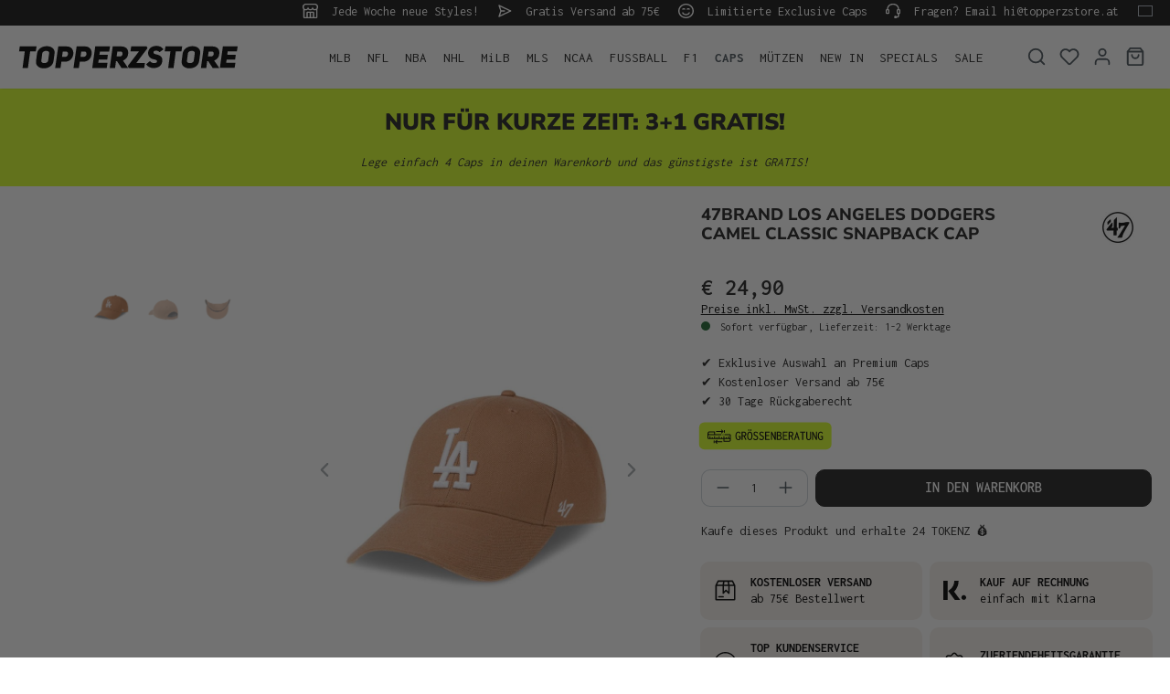

--- FILE ---
content_type: text/html; charset=UTF-8
request_url: https://www.topperzstore.at/47brand-los-angeles-dodgers-camel-classic-snapback-cap
body_size: 37052
content:

<!DOCTYPE html>

<html lang="de-AT"
      itemscope="itemscope"
      itemtype="https://schema.org/WebPage">

                            
    <head>
        
                                    <meta charset="utf-8">
            
                            <meta name="viewport"
                      content="width=device-width, initial-scale=1, shrink-to-fit=no">
            
                            <meta name="author"
                      content="">
                <meta name="robots"
                      content="index,follow">
                <meta name="revisit-after"
                      content="15 days">
                <meta name="keywords"
                      content="">
                <meta name="description"
                      content="Klassischer Dad Hat von 47 Brand. Dieses Cap hat einen richtigen Vintage Look und hat keine feste Krone. Der Washedout Look verleiht dem Cap einen richtigen Vintage Touch. Dieses Cap ist aktuell eines der beliebtesten Fashionstyles.">
            
                    
                        <meta property="og:type" content="product"/>
        
                    <meta property="og:site_name" content="TOPPERZSTORE.AT"/>
        
                    <meta property="og:url" content="https://www.topperzstore.at/47brand-los-angeles-dodgers-camel-classic-snapback-cap"/>
        
                                    <meta property="og:title" content="47Brand Los Angeles Dodgers Camel Classic Snapback Cap | TOPPERZSTORE.AT"/>
                    
                                    <meta property="og:description" content="Klassischer Dad Hat von 47 Brand. Dieses Cap hat einen richtigen Vintage Look und hat keine feste Krone. Der Washedout Look verleiht dem Cap einen richtigen Vintage Touch. Dieses Cap ist aktuell eines der beliebtesten Fashionstyles."/>
                    
                                    <meta property="og:image" content="https://www.topperzstore.at/media/4c/f7/51/1721583582/308093-47brand_los_angeles_dodgers_classic_snapback_cap_1.jpg?ts=1721583582"/>
                    
                                    <meta property="product:brand" content="47 Brand"/>
                    
                                
            <meta property="product:price:amount"
                  content="24.9"/>
            <meta property="product:price:currency"
                  content="EUR"/>
        
                    <meta property="product:product_link" content="https://www.topperzstore.at/47brand-los-angeles-dodgers-camel-classic-snapback-cap"/>
        
                    <meta name="twitter:card" content="product"/>
        
                    <meta name="twitter:site" content="TOPPERZSTORE.AT"/>
        
                                    <meta property="twitter:title" content="47Brand Los Angeles Dodgers Camel Classic Snapback Cap | TOPPERZSTORE.AT"/>
                    
                                    <meta property="twitter:description" content="Klassischer Dad Hat von 47 Brand. Dieses Cap hat einen richtigen Vintage Look und hat keine feste Krone. Der Washedout Look verleiht dem Cap einen richtigen Vintage Touch. Dieses Cap ist aktuell eines der beliebtesten Fashionstyles."/>
                    
                                    <meta property="twitter:image" content="https://www.topperzstore.at/media/4c/f7/51/1721583582/308093-47brand_los_angeles_dodgers_classic_snapback_cap_1.jpg?ts=1721583582"/>
                        
                            <meta itemprop="copyrightHolder"
                      content="TOPPERZSTORE.AT">
                <meta itemprop="copyrightYear"
                      content="">
                <meta itemprop="isFamilyFriendly"
                      content="true">
                <meta itemprop="image"
                      content="https://www.topperzstore.at/media/80/5a/0d/1721310089/topperzstore.svg?ts=1721310089">
            
                                            <meta name="theme-color"
                      content="#ffffff">
                            
                                                <link rel="alternate" hreflang="de-DE" href="https://www.topperzstore.de/47brand-los-angeles-dodgers-camel-classic-snapback-cap">
                                    <link rel="alternate" hreflang="de-CH" href="https://www.topperzstore.ch/47brand-los-angeles-dodgers-camel-classic-snapback-cap">
                                    <link rel="alternate" hreflang="en-GB" href="https://www.topperzstore.co.uk/47brand-los-angeles-dodgers-camel-classic-snapback-cap">
                                    <link rel="alternate" hreflang="x-default" href="https://www.topperzstore.com/47brand-los-angeles-dodgers-camel-classic-snapback-hat">
                                    <link rel="alternate" hreflang="en" href="https://www.topperzstore.com/47brand-los-angeles-dodgers-camel-classic-snapback-hat">
                                    <link rel="alternate" hreflang="de-AT" href="https://www.topperzstore.at/47brand-los-angeles-dodgers-camel-classic-snapback-cap">
                                    <link rel="alternate" hreflang="fr-FR" href="https://www.topperzstore.fr/47brand-los-angeles-dodgers-camel-classic-snapback-casquette">
                                    <link rel="alternate" hreflang="es-ES" href="https://www.topperzstore.es/47brand-los-angeles-dodgers-camel-classic-snapback-gorra">
                                    <link rel="alternate" hreflang="it-IT" href="https://www.topperzstore.it/47brand-los-angeles-dodgers-camel-classic-snapback-cap">
                                    <link rel="alternate" hreflang="nl" href="https://www.topperzstore.nl/47brand-los-angeles-dodgers-camel-classic-snapback-hat">
                                    <link rel="alternate" hreflang="fr-BE" href="https://www.topperzstore.be/47brand-los-angeles-dodgers-camel-classic-snapback-casquette">
                                    <link rel="alternate" hreflang="fi-FI" href="https://www.topperzstore.fi/47brand-los-angeles-dodgers-camel-classic-snapback-cap">
                                    <link rel="alternate" hreflang="sv-SE" href="https://www.topperzstore.se/47brand-los-angeles-dodgers-camel-classic-snapback-cap">
                                    <link rel="alternate" hreflang="es-MX" href="https://www.topperzstore.mx/47brand-los-angeles-dodgers-camel-classic-snapback-gorra">
                                    <link rel="alternate" hreflang="en-IN" href="https://www.topperzstore.in/47brand-los-angeles-dodgers-camel-classic-snapback-cap">
                                    <link rel="alternate" hreflang="da-DK" href="https://www.topperzstore.dk/47brand-los-angeles-dodgers-camel-classic-snapback-cap">
                                    

                
                    <script type="application/ld+json">
            [{"@context":"https:\/\/schema.org\/","@type":"Product","name":"47Brand Los Angeles Dodgers Camel Classic Snapback Cap","description":"Klassischer Dad Hat von 47 Brand. Dieses Cap hat einen richtigen Vintage Look und hat keine feste Krone. Der Washedout Look verleiht dem Cap einen richtigen Vintage Touch. Dieses Cap ist aktuell eines der beliebtesten Fashionstyles.","sku":"FOS2152","mpn":"FOS2152","brand":{"@type":"Brand","name":"47 Brand"},"image":["https:\/\/www.topperzstore.at\/media\/4c\/f7\/51\/1721583582\/308093-47brand_los_angeles_dodgers_classic_snapback_cap_1.jpg?ts=1721583582","https:\/\/www.topperzstore.at\/media\/f6\/58\/32\/1721583583\/308094-47brand_los_angeles_dodgers_classic_snapback_cap_2.jpg?ts=1721583583","https:\/\/www.topperzstore.at\/media\/b8\/97\/f1\/1721583583\/308095-47brand_los_angeles_dodgers_classic_snapback_cap_3.jpg?ts=1721583583"],"offers":[{"@type":"Offer","availability":"https:\/\/schema.org\/LimitedAvailability","itemCondition":"https:\/\/schema.org\/NewCondition","priceCurrency":"EUR","priceValidUntil":"2026-01-20","url":"https:\/\/www.topperzstore.at\/47brand-los-angeles-dodgers-camel-classic-snapback-cap","price":24.9}]},{"@context":"https:\/\/schema.org","@type":"BreadcrumbList","itemListElement":[{"@type":"ListItem","position":1,"name":"CAPS","item":"https:\/\/www.topperzstore.at\/caps\/"}]}]
        </script>
            

                    <link rel="shortcut icon"
                  href="https://www.topperzstore.at/media/1d/94/93/1722963426/t-favicon_(2).png?ts=1722963426">
        
                            
        <link rel="canonical" href="https://www.topperzstore.at/47brand-los-angeles-dodgers-camel-classic-snapback-cap">
                    <title>47Brand Los Angeles Dodgers Camel Classic Snapback Cap | TOPPERZSTORE.AT</title>
    
                                                                                <link rel="stylesheet"
                      href="https://www.topperzstore.at/theme/1703ac2662128dde0f7596be73dbbc7c/css/all.css">
                                    

                                                                                                                                                                                                                                                                                                                                                                                                                                                                                                                                                                                                                                                                                                                                                                                                                                                                                                                                                                                                                                                                                                            
                            <script>
        window.features = {"V6_5_0_0":true,"v6.5.0.0":true,"V6_6_0_0":true,"v6.6.0.0":true,"V6_7_0_0":false,"v6.7.0.0":false,"DISABLE_VUE_COMPAT":false,"disable.vue.compat":false,"ACCESSIBILITY_TWEAKS":false,"accessibility.tweaks":false,"ADMIN_VITE":false,"admin.vite":false,"TELEMETRY_METRICS":false,"telemetry.metrics":false,"CACHE_REWORK":false,"cache.rework":false,"SSO":false,"sso":false,"PAYPAL_SETTINGS_TWEAKS":false,"paypal.settings.tweaks":false,"FEATURE_SWAGCMSEXTENSIONS_1":true,"feature.swagcmsextensions.1":true,"FEATURE_SWAGCMSEXTENSIONS_2":true,"feature.swagcmsextensions.2":true,"FEATURE_SWAGCMSEXTENSIONS_8":true,"feature.swagcmsextensions.8":true,"FEATURE_SWAGCMSEXTENSIONS_63":true,"feature.swagcmsextensions.63":true,"RULE_BUILDER":true,"rule.builder":true,"FLOW_BUILDER":true,"flow.builder":true,"CUSTOM_PRICES":true,"custom.prices":true,"SUBSCRIPTIONS":true,"subscriptions":true,"ADVANCED_SEARCH":true,"advanced.search":true,"MULTI_INVENTORY":true,"multi.inventory":true,"RETURNS_MANAGEMENT":true,"returns.management":true,"TEXT_GENERATOR":true,"text.generator":true,"CHECKOUT_SWEETENER":true,"checkout.sweetener":true,"IMAGE_CLASSIFICATION":true,"image.classification":true,"PROPERTY_EXTRACTOR":true,"property.extractor":true,"REVIEW_SUMMARY":true,"review.summary":true,"REVIEW_TRANSLATOR":true,"review.translator":true,"CONTENT_GENERATOR":true,"content.generator":true,"EXPORT_ASSISTANT":true,"export.assistant":true,"QUICK_ORDER":true,"quick.order":true,"EMPLOYEE_MANAGEMENT":true,"employee.management":true,"QUOTE_MANAGEMENT":true,"quote.management":true,"CAPTCHA":true,"captcha":true,"NATURAL_LANGUAGE_SEARCH":true,"natural.language.search":true,"IMAGE_UPLOAD_SEARCH":true,"image.upload.search":true,"ORDER_APPROVAL":true,"order.approval":true,"SPATIAL_CMS_ELEMENT":true,"spatial.cms.element":true,"SHOPPING_LISTS":true,"shopping.lists":true,"TEXT_TO_IMAGE_GENERATION":true,"text.to.image.generation":true,"SPATIAL_SCENE_EDITOR":false,"spatial.scene.editor":false};
    </script>
        
            <script>window.isProductView = true;</script>
                <link rel="preconnect" href="https://scripting.tracify.ai">
        <link rel="preload" as="script" href="https://scripting.tracify.ai/tracifys6v2.js?csid=4d65d333-af0b-4bb6-bc3d-b9b2eb60b985">
        <script async src="https://scripting.tracify.ai/tracifys6v2.js?csid=4d65d333-af0b-4bb6-bc3d-b9b2eb60b985"></script>
        <script>window.vids = ["107d331d6b7213a922d7f97929c83df2eb157c501c74cb52a68823fadc6fd3ad","4ef70aff8fc8f64564121ca19d40e77a5466eb7df53a9d864c014f83b7d3a83d"];</script>

                    <!-- WbmTagManagerAnalytics Head Snippet Start -->
                                    
        

    <!-- Shopware Analytics -->
    <script>
        window.shopwareAnalytics = {
            trackingId: '3d8555ada82d60e94bd3ebb8ef866af9',
            merchantConsent: true,
            debug: false,
            storefrontController: 'Product',
            storefrontAction: 'index',
            storefrontRoute: 'frontend.detail.page',
            storefrontCmsPageType:  'product_detail' ,
        };
    </script>
    <!-- End Shopware Analytics -->
        

            <script id="wbmTagMangerDefine" type="text/javascript">
            let gtmIsTrackingProductClicks = Boolean(),
                gtmIsTrackingAddToWishlistClicks = Boolean(),
                gtmContainerId = 'GTM-N5WBBVSG',
                hasSWConsentSupport = Boolean();
            window.wbmScriptIsSet = false;
            window.dataLayer = window.dataLayer || [];
            window.dataLayer.push({"event":"user","id":null});
        </script>

        <script id="wbmTagMangerDataLayer" type="text/javascript">
            window.dataLayer.push({ ecommerce: null });
            window.dataLayer.push({"google_tag_params":{"ecomm_prodid":"FOS2152","ecomm_pagetype":"product"}});

            
                

            
            let onEventDataLayer = JSON.parse('{"event":"view_item","ecommerce":{"value":24.9,"items":[{"item_category":"NEW IN","price":24.9,"item_brand":"47 Brand","item_id":"FOS2152","item_name":"47Brand Los Angeles Dodgers Camel Classic Snapback Cap","item_variant":""}],"currency":"EUR"}}');
                    </script>    
                        <script id="wbmTagManger" type="text/javascript" data-usercentrics="Google Tag Manager">
                function getCookie(name) {
                    var cookieMatch = document.cookie.match(name + '=(.*?)(;|$)');
                    return cookieMatch && decodeURI(cookieMatch[1]);
                }

                let gtmCookieSet = getCookie('wbm-tagmanager-enabled');
                
                let googleTag = function(w,d,s,l,i){w[l]=w[l]||[];w[l].push({'gtm.start':new Date().getTime(),event:'gtm.js'});var f=d.getElementsByTagName(s)[0],j=d.createElement(s),dl=l!='dataLayer'?'&l='+l:'';j.async=true;j.src='https://www.googletagmanager.com/gtm.js?id='+i+dl+'';f.parentNode.insertBefore(j,f);};
                

                if (hasSWConsentSupport && gtmCookieSet === null) {
                    window.wbmGoogleTagmanagerId = gtmContainerId;
                    window.wbmScriptIsSet = false;
                    window.googleTag = googleTag;
                } else {
                    window.wbmScriptIsSet = true;
                    googleTag(window, document, 'script', 'dataLayer', gtmContainerId);
                    googleTag = null;

                    window.dataLayer = window.dataLayer || [];
                    function gtag() { dataLayer.push(arguments); }

                    if (hasSWConsentSupport) {
                        (() => {
                            const analyticsStorageEnabled = document.cookie.split(';').some((item) => item.trim().includes('google-analytics-enabled=1'));
                            const adsEnabled = document.cookie.split(';').some((item) => item.trim().includes('google-ads-enabled=1'));

                            gtag('consent', 'update', {
                                'ad_storage': adsEnabled ? 'granted' : 'denied',
                                'ad_user_data': adsEnabled ? 'granted' : 'denied',
                                'ad_personalization': adsEnabled ? 'granted' : 'denied',
                                'analytics_storage': analyticsStorageEnabled ? 'granted' : 'denied'
                            });
                        })();
                    }
                }

                
            </script><!-- WbmTagManagerAnalytics Head Snippet End -->
            
                                
            <script type="text/javascript"
                                src='https://www.google.com/recaptcha/api.js?render=6LfGEEoqAAAAAGTQfUR29UTKug79u0hEaE3Dwh7O'
                defer></script>
        <script>
                                        window.googleReCaptchaV3Active = true;
                    </script>
            

    
                
        
                                                            <script>
                window.activeNavigationId = '019053c3ac31701ea63fa901f19dfb9b';
                window.router = {
                    'frontend.cart.offcanvas': '/checkout/offcanvas',
                    'frontend.cookie.offcanvas': '/cookie/offcanvas',
                    'frontend.checkout.finish.page': '/checkout/finish',
                    'frontend.checkout.info': '/widgets/checkout/info',
                    'frontend.menu.offcanvas': '/widgets/menu/offcanvas',
                    'frontend.cms.page': '/widgets/cms',
                    'frontend.cms.navigation.page': '/widgets/cms/navigation',
                    'frontend.account.addressbook': '/widgets/account/address-book',
                    'frontend.country.country-data': '/country/country-state-data',
                    'frontend.app-system.generate-token': '/app-system/Placeholder/generate-token',
                    };
                window.salesChannelId = '01907d8766237167b8c8fc8fcc87be28';
            </script>
        

        
    <script>
        window.router['widgets.swag.cmsExtensions.quickview'] = '/swag/cms-extensions/quickview';
        window.router['widgets.swag.cmsExtensions.quickview.variant'] = '/swag/cms-extensions/quickview/variant';
    </script>


    
    
    <script>
        window.SynSmartyUncachedConfig = {
            useUncachedAccountMenu            : true,
            hideUnavailableOptionsOnListPages : false,
            useUncachedParameterInAjaxRequests: false,
            uncachedParameterWhitelist        : "widgets\/cms\/navigation\nwidgets\/checkout\/info\ncheckout\/offcanvas\nsuggest\u003Fsearch\u003D",
            uncachedParameterBlackList        : "",
        };
    </script>


    <script>
        window.router['frontend.shopware_analytics.customer.data'] = '/storefront/script/shopware-analytics-customer'
    </script>

    <script>
        window.SynElleExtension = {
            rfNumberInputLabel                : "RFC-Nummer",
            rfNumberInputPlaceholder          : "Sie ist für Bestellungen aus Mexiko erforderlich",
            addressAdditionalField2Label      : "Adresszusatz 2",
            addressAdditionalField2Placeholder: "Adresszusatz eingeben ...",
            errorMessage                      : "Bitte geben Sie eine gültige RFC-Nummer ein.",
        };
    </script>

    <script>
        window.SynProductAvailability = {
            hideUnavailableOptionsOnListPages: true,
        };
    </script>


    <script>
        window.router['frontend.product.review.translate'] = '/translate-review';
    </script>

                                <script>
                
                window.breakpoints = {"xs":0,"sm":576,"md":768,"lg":992,"xl":1200,"xxl":1400};
            </script>
        
                                    <script>
                    window.customerLoggedInState = 0;

                    window.wishlistEnabled = 1;
                </script>
                    
                        
                            <script>
                window.themeAssetsPublicPath = 'https://www.topperzstore.at/theme/01912ae4e20a7ec7ac8050cc12283a8f/assets/';
            </script>
        
        
                <script id="usercentrics-cmp" src="https://app.usercentrics.eu/browser-ui/latest/loader.js"
                data-version="preview"                data-settings-id="QXxCmxPDgSCcIc" async></script>
    
                <script src="https://static.elfsight.com/platform/platform.js" async></script> <div class="elfsight-app-59d2d347-02eb-4b9e-b9e7-e3bb7e3bdc5b" data-elfsight-app-lazy></div><script src="https://static.elfsight.com/platform/platform.js" async></script> <div class="elfsight-app-34e80c3a-b78f-4a30-b46b-4ce812252063" data-elfsight-app-lazy></div>
    
                <script src="https://widget.superchat.de/snippet.js?applicationKey=WC6dv0z8xbl9engYEqkAgnVOom"
                referrerpolicy="no-referrer-when-downgrade" defer></script>
                                                            <script>
                        window.themeJsPublicPath = 'https://www.topperzstore.at/theme/1703ac2662128dde0f7596be73dbbc7c/js/';
                    </script>
                                            <script type="text/javascript" src="https://www.topperzstore.at/theme/1703ac2662128dde0f7596be73dbbc7c/js/storefront/storefront.js" defer></script>
                                            <script type="text/javascript" src="https://www.topperzstore.at/theme/1703ac2662128dde0f7596be73dbbc7c/js/swag-cms-extensions/swag-cms-extensions.js" defer></script>
                                            <script type="text/javascript" src="https://www.topperzstore.at/theme/1703ac2662128dde0f7596be73dbbc7c/js/subscription/subscription.js" defer></script>
                                            <script type="text/javascript" src="https://www.topperzstore.at/theme/1703ac2662128dde0f7596be73dbbc7c/js/checkout-sweetener/checkout-sweetener.js" defer></script>
                                            <script type="text/javascript" src="https://www.topperzstore.at/theme/1703ac2662128dde0f7596be73dbbc7c/js/text-translator/text-translator.js" defer></script>
                                            <script type="text/javascript" src="https://www.topperzstore.at/theme/1703ac2662128dde0f7596be73dbbc7c/js/employee-management/employee-management.js" defer></script>
                                            <script type="text/javascript" src="https://www.topperzstore.at/theme/1703ac2662128dde0f7596be73dbbc7c/js/quick-order/quick-order.js" defer></script>
                                            <script type="text/javascript" src="https://www.topperzstore.at/theme/1703ac2662128dde0f7596be73dbbc7c/js/advanced-search/advanced-search.js" defer></script>
                                            <script type="text/javascript" src="https://www.topperzstore.at/theme/1703ac2662128dde0f7596be73dbbc7c/js/captcha/captcha.js" defer></script>
                                            <script type="text/javascript" src="https://www.topperzstore.at/theme/1703ac2662128dde0f7596be73dbbc7c/js/quote-management/quote-management.js" defer></script>
                                            <script type="text/javascript" src="https://www.topperzstore.at/theme/1703ac2662128dde0f7596be73dbbc7c/js/a-i-search/a-i-search.js" defer></script>
                                            <script type="text/javascript" src="https://www.topperzstore.at/theme/1703ac2662128dde0f7596be73dbbc7c/js/spatial-cms-element/spatial-cms-element.js" defer></script>
                                            <script type="text/javascript" src="https://www.topperzstore.at/theme/1703ac2662128dde0f7596be73dbbc7c/js/order-approval/order-approval.js" defer></script>
                                            <script type="text/javascript" src="https://www.topperzstore.at/theme/1703ac2662128dde0f7596be73dbbc7c/js/shopping-list/shopping-list.js" defer></script>
                                            <script type="text/javascript" src="https://www.topperzstore.at/theme/1703ac2662128dde0f7596be73dbbc7c/js/swag-pay-pal/swag-pay-pal.js" defer></script>
                                            <script type="text/javascript" src="https://www.topperzstore.at/theme/1703ac2662128dde0f7596be73dbbc7c/js/dreisc-cms-pro/dreisc-cms-pro.js" defer></script>
                                            <script type="text/javascript" src="https://www.topperzstore.at/theme/1703ac2662128dde0f7596be73dbbc7c/js/bst-cms-video-teaser6/bst-cms-video-teaser6.js" defer></script>
                                            <script type="text/javascript" src="https://www.topperzstore.at/theme/1703ac2662128dde0f7596be73dbbc7c/js/wbm-tag-manager-analytics/wbm-tag-manager-analytics.js" defer></script>
                                            <script type="text/javascript" src="https://www.topperzstore.at/theme/1703ac2662128dde0f7596be73dbbc7c/js/adyen-payment-shopware6/adyen-payment-shopware6.js" defer></script>
                                            <script type="text/javascript" src="https://www.topperzstore.at/theme/1703ac2662128dde0f7596be73dbbc7c/js/klavi-overd/klavi-overd.js" defer></script>
                                            <script type="text/javascript" src="https://www.topperzstore.at/theme/1703ac2662128dde0f7596be73dbbc7c/js/swag-analytics/swag-analytics.js" defer></script>
                                            <script type="text/javascript" src="https://www.topperzstore.at/theme/1703ac2662128dde0f7596be73dbbc7c/js/syn-elle-extension/syn-elle-extension.js" defer></script>
                                                        

    
    
    
    </head>

    <body class="is-ctl-product is-act-index">

            <div class="skip-to-content bg-primary-subtle text-primary-emphasis visually-hidden-focusable overflow-hidden">
            <div class="container d-flex justify-content-center">
                <a href="#content-main" class="skip-to-content-link d-inline-flex text-decoration-underline m-1 p-2 fw-bold gap-2">
                    Zum Hauptinhalt springen
                </a>
            </div>
        </div>
    
                                    <noscript>
                <iframe src="https://www.googletagmanager.com/ns.html?id=GTM-N5WBBVSG"
                        height="0"
                        width="0"
                        style="display:none;visibility:hidden"
                        title="Google Tagmanager">

                </iframe>
            </noscript>
            
                <noscript class="noscript-main">
                
    <div role="alert"
                  class="alert alert-info alert-has-icon">
                                                                        
                                                                    <span class="icon icon-info" aria-hidden="true">
                                        <svg xmlns="http://www.w3.org/2000/svg" xmlns:xlink="http://www.w3.org/1999/xlink" width="24" height="24" viewBox="0 0 24 24"><defs><path d="M12 7c.5523 0 1 .4477 1 1s-.4477 1-1 1-1-.4477-1-1 .4477-1 1-1zm1 9c0 .5523-.4477 1-1 1s-1-.4477-1-1v-5c0-.5523.4477-1 1-1s1 .4477 1 1v5zm11-4c0 6.6274-5.3726 12-12 12S0 18.6274 0 12 5.3726 0 12 0s12 5.3726 12 12zM12 2C6.4772 2 2 6.4772 2 12s4.4772 10 10 10 10-4.4772 10-10S17.5228 2 12 2z" id="icons-default-info" /></defs><use xlink:href="#icons-default-info" fill="#758CA3" fill-rule="evenodd" /></svg>
                    </span>
                                                        
                                    
                    <div class="alert-content-container">
                                                    
                                                        <div class="alert-content">                                                    Um unseren Shop in vollem Umfang nutzen zu können, empfehlen wir Ihnen Javascript in Ihrem Browser zu aktivieren.
                                                                </div>                
                                                                </div>
            </div>
            </noscript>
        

                        
            <header class="header-main">
                        <div data-flyout-menu="true">
                        <div class="top-bar d-none d-lg-block">
        <nav class="top-bar-nav container">
            <div class="row">
                                                         
                      <div class="col-auto">
                                 <span class="icon icon-shop icon-xs">
                                        <svg xmlns="http://www.w3.org/2000/svg" xmlns:xlink="http://www.w3.org/1999/xlink" width="24" height="24" viewBox="0 0 24 24"><defs><path d="M8 22h3v-7H8v7zm8 0v-7h-3v7h3zM3 10.584V22h3v-7c0-1.1046.8954-2 2-2h8c1.1046 0 2 .8954 2 2v7h3V10.584A4.9831 4.9831 0 0 1 19 11c-1.3627 0-2.5981-.5452-3.5-1.4293C14.5981 10.4548 13.3627 11 12 11c-1.3627 0-2.5981-.5452-3.5-1.4293C7.5981 10.4548 6.3627 11 5 11a4.9831 4.9831 0 0 1-2-.416zM1 9.0005A4.9779 4.9779 0 0 1 0 6V4.4142A3 3 0 0 1 .8787 2.293L2.2929.8787A3 3 0 0 1 4.4142 0h15.1716a3 3 0 0 1 2.1213.8787l1.4142 1.4142A3 3 0 0 1 24 4.4142V6a4.9779 4.9779 0 0 1-1 3.0005V22c0 1.1046-.8954 2-2 2H3c-1.1046 0-2-.8954-2-2V9.0005zM15 6a.5.5 0 1 1 1 0c0 1.6569 1.3431 3 3 3s3-1.3431 3-3V4.4142a1 1 0 0 0-.2929-.707L20.293 2.2928A1 1 0 0 0 19.5858 2H4.4142a1 1 0 0 0-.707.2929L2.2928 3.707A1 1 0 0 0 2 4.4142V6c0 1.6569 1.3431 3 3 3s3-1.3431 3-3a.5.5 0 0 1 1 0c0 1.6569 1.3431 3 3 3s3-1.3431 3-3z" id="icons-default-shop" /></defs><use xlink:href="#icons-default-shop" fill="#758CA3" fill-rule="evenodd" /></svg>
                    </span>
     Jede Woche neue Styles!
             </div>
                                                  
                      <div class="col-auto">
                                 <span class="icon icon-paperplane icon-xs">
                                        <svg xmlns="http://www.w3.org/2000/svg" xmlns:xlink="http://www.w3.org/1999/xlink" width="24" height="24" viewBox="0 0 24 24"><defs><path d="m6.7208 13-2.031 6.093L19.664 12 4.6897 4.907 6.7207 11H12c.5523 0 1 .4477 1 1s-.4477 1-1 1H6.7208zm-1.7749-1L2.0513 3.3162c-.2785-.8355.5809-1.597 1.3768-1.22l19 9c.7625.3613.7625 1.4463 0 1.8075l-19 9c-.796.377-1.6553-.3844-1.3768-1.22L4.946 12z" id="icons-default-paperplane" /></defs><use xlink:href="#icons-default-paperplane" fill="#758CA3" fill-rule="evenodd" /></svg>
                    </span>
     Gratis Versand ab 75€
             </div>
                                                  
                      <div class="col-auto">
                                 <span class="icon icon-emoji icon-xs">
                                        <svg xmlns="http://www.w3.org/2000/svg" xmlns:xlink="http://www.w3.org/1999/xlink" width="24" height="24" viewBox="0 0 24 24"><defs><path d="M12 24C5.3726 24 0 18.6274 0 12S5.3726 0 12 0s12 5.3726 12 12-5.3726 12-12 12zm0-2c5.5228 0 10-4.4772 10-10S17.5228 2 12 2 2 6.4772 2 12s4.4772 10 10 10zm-5.9487-6.6838c-.1746-.524.1085-1.0902.6325-1.2649.524-.1746 1.0902.1085 1.2649.6325.0797.2391.3188.6695.7584 1.109C9.4601 16.5459 10.5197 17 12 17s2.54-.4541 3.2929-1.2071c.4396-.4396.6787-.87.7584-1.1091.1747-.524.741-.8071 1.265-.6325.5239.1747.807.741.6324 1.265-.1703.5108-.5562 1.2054-1.2416 1.8908C15.5851 18.3291 14.0197 19 12 19s-3.585-.6709-4.7071-1.7929c-.6854-.6854-1.0713-1.38-1.2416-1.8909zm1.5034-5.4841c-.4595.3063-1.0804.1821-1.3868-.2774-.3063-.4595-.1821-1.0804.2774-1.3868l.3906-.2604a3 3 0 0 1 3.3282 0l.3906.2604c.4595.3064.5837.9273.2774 1.3868-.3064.4595-.9273.5837-1.3868.2774l-.3906-.2604a1 1 0 0 0-1.1094 0l-.3906.2604zm7 0c-.4595.3063-1.0804.1821-1.3868-.2774-.3063-.4595-.1821-1.0804.2774-1.3868l.3906-.2604a3 3 0 0 1 3.3282 0l.3906.2604c.4595.3064.5837.9273.2774 1.3868-.3064.4595-.9273.5837-1.3868.2774l-.3906-.2604a1 1 0 0 0-1.1094 0l-.3906.2604z" id="icons-default-emoji" /></defs><use xlink:href="#icons-default-emoji" fill="#758CA3" fill-rule="evenodd" /></svg>
                    </span>
     Limitierte Exclusive Caps
             </div>
                                                  
                      <div class="col-auto">
                                 <span class="icon icon-headset icon-xs">
                                        <svg xmlns="http://www.w3.org/2000/svg" xmlns:xlink="http://www.w3.org/1999/xlink" width="24" height="24" viewBox="0 0 24 24"><defs><path d="M2 11v4h2v-4H2zm20-2c1.1046 0 2 .8954 2 2v4c0 1.1046-.8954 2-2 2v3c0 1.6569-1.3431 3-3 3h-1c0 .5523-.4477 1-1 1h-2c-.5523 0-1-.4477-1-1v-2c0-.5523.4477-1 1-1h2c.5523 0 1 .4477 1 1h1c.5523 0 1-.4477 1-1v-3c-1.1046 0-2-.8954-2-2v-4c0-1.1046.8954-2 2-2 0-3.866-3.134-7-7-7h-2C7.134 2 4 5.134 4 9c1.1046 0 2 .8954 2 2v4c0 1.1046-.8954 2-2 2H2c-1.1046 0-2-.8954-2-2v-4c0-1.1046.8954-2 2-2 0-4.9706 4.0294-9 9-9h2c4.9706 0 9 4.0294 9 9zm-2 2v4h2v-4h-2z" id="icons-default-headset" /></defs><use xlink:href="#icons-default-headset" fill="#758CA3" fill-rule="evenodd" /></svg>
                    </span>
     Fragen? Email hi@topperzstore.at
             </div>
              
      
                            <div class="col-auto d-md-none d-xl-block">
                                            
                    <div class="top-bar-nav-item top-bar-language">

                <form method="post"
                      action="/checkout/language"
                      class="language-form"
                      data-form-auto-submit="true">
                                                            
                    <div class="languages-menu dropdown">
                        <button class="btn dropdown-toggle top-bar-nav-btn"
                                type="button"
                                id="languagesDropdown-top-bar"
                                data-bs-toggle="dropdown"
                                aria-haspopup="true"
                                aria-expanded="false">
                            <div class="top-bar-list-icon language-flag country-at language-de"></div>
                            <span class="top-bar-nav-text">Österreich</span>
                        </button>

                        <div class="top-bar-list dropdown-menu dropdown-menu-end"
                             aria-labelledby="languagesDropdown-top-bar">
                                                            <div class="top-bar-list-item dropdown-item"
                                     title="">

                                                                                                                        
                                        <label class="top-bar-list-label"
                                               for="top-bar-018fba653a0f732c8c90aaa6490a316b">
                                            <input id="top-bar-018fba653a0f732c8c90aaa6490a316b"
                                                   class="top-bar-list-radio"
                                                   value="018fba653a0f732c8c90aaa6490a316b-2fbb5fe2e29a4d70aa5854ce7ce3e20b"
                                                   name="domainLanguageId"
                                                   type="radio"
                                                    >
                                            <div class="top-bar-list-icon language-flag country-de language-de"></div>
                                            Deutsch
                                        </label>
                                </div>
                                                            <div class="top-bar-list-item dropdown-item"
                                     title="">

                                                                                                                        
                                        <label class="top-bar-list-label"
                                               for="top-bar-01907d630c99757dba9d80edacd46aa0">
                                            <input id="top-bar-01907d630c99757dba9d80edacd46aa0"
                                                   class="top-bar-list-radio"
                                                   value="01907d630c99757dba9d80edacd46aa0-01905df975977e0b835027e00468a575"
                                                   name="domainLanguageId"
                                                   type="radio"
                                                    >
                                            <div class="top-bar-list-icon language-flag country-ch language-de"></div>
                                            Schweiz
                                        </label>
                                </div>
                                                            <div class="top-bar-list-item dropdown-item"
                                     title="">

                                                                                                                        
                                        <label class="top-bar-list-label"
                                               for="top-bar-018fbb81c43c79e1ac4bb9910d6f4573">
                                            <input id="top-bar-018fbb81c43c79e1ac4bb9910d6f4573"
                                                   class="top-bar-list-radio"
                                                   value="018fbb81c43c79e1ac4bb9910d6f4573-018fba6537457113aa84ba9d60fc32f3"
                                                   name="domainLanguageId"
                                                   type="radio"
                                                    >
                                            <div class="top-bar-list-icon language-flag country-gb language-en"></div>
                                            United Kingdom
                                        </label>
                                </div>
                                                            <div class="top-bar-list-item dropdown-item"
                                     title="">

                                                                                                                        
                                        <label class="top-bar-list-label"
                                               for="top-bar-018fbb88c31073e298c3615b1f6b7846">
                                            <input id="top-bar-018fbb88c31073e298c3615b1f6b7846"
                                                   class="top-bar-list-radio"
                                                   value="018fbb88c31073e298c3615b1f6b7846-018fbb00438973c88e43f49bf1dceacd"
                                                   name="domainLanguageId"
                                                   type="radio"
                                                    >
                                            <div class="top-bar-list-icon language-flag country-us language-en"></div>
                                            International
                                        </label>
                                </div>
                                                            <div class="top-bar-list-item dropdown-item item-checked"
                                     title="">

                                                                                                                        
                                        <label class="top-bar-list-label"
                                               for="top-bar-01907d88fc3271f689746a1f53b3c292">
                                            <input id="top-bar-01907d88fc3271f689746a1f53b3c292"
                                                   class="top-bar-list-radio"
                                                   value="01907d88fc3271f689746a1f53b3c292-01907dacfae0795183c81cad51e17531"
                                                   name="domainLanguageId"
                                                   type="radio"
                                                     checked>
                                            <div class="top-bar-list-icon language-flag country-at language-de"></div>
                                            Österreich
                                        </label>
                                </div>
                                                            <div class="top-bar-list-item dropdown-item"
                                     title="">

                                                                                                                        
                                        <label class="top-bar-list-label"
                                               for="top-bar-01907db12763726bad5a8460979f1ff9">
                                            <input id="top-bar-01907db12763726bad5a8460979f1ff9"
                                                   class="top-bar-list-radio"
                                                   value="01907db12763726bad5a8460979f1ff9-018fbb00438973c88e43f49bf4b52118"
                                                   name="domainLanguageId"
                                                   type="radio"
                                                    >
                                            <div class="top-bar-list-icon language-flag country-fr language-fr"></div>
                                            Français
                                        </label>
                                </div>
                                                            <div class="top-bar-list-item dropdown-item"
                                     title="">

                                                                                                                        
                                        <label class="top-bar-list-label"
                                               for="top-bar-01907db5156d720b9f593edc176a042c">
                                            <input id="top-bar-01907db5156d720b9f593edc176a042c"
                                                   class="top-bar-list-radio"
                                                   value="01907db5156d720b9f593edc176a042c-018fbb00438973c88e43f49bf34253c6"
                                                   name="domainLanguageId"
                                                   type="radio"
                                                    >
                                            <div class="top-bar-list-icon language-flag country-es language-es"></div>
                                            Español
                                        </label>
                                </div>
                                                            <div class="top-bar-list-item dropdown-item"
                                     title="">

                                                                                                                        
                                        <label class="top-bar-list-label"
                                               for="top-bar-01907dc0fb347c45be853bf9f4e245a0">
                                            <input id="top-bar-01907dc0fb347c45be853bf9f4e245a0"
                                                   class="top-bar-list-radio"
                                                   value="01907dc0fb347c45be853bf9f4e245a0-018fbb00438973c88e43f49bf7ae9395"
                                                   name="domainLanguageId"
                                                   type="radio"
                                                    >
                                            <div class="top-bar-list-icon language-flag country-it language-it"></div>
                                            Italiano
                                        </label>
                                </div>
                                                            <div class="top-bar-list-item dropdown-item"
                                     title="">

                                                                                                                        
                                        <label class="top-bar-list-label"
                                               for="top-bar-01907dca2278778f872dd0840d9035e4">
                                            <input id="top-bar-01907dca2278778f872dd0840d9035e4"
                                                   class="top-bar-list-radio"
                                                   value="01907dca2278778f872dd0840d9035e4-018fbb00438973c88e43f49bfb35fe60"
                                                   name="domainLanguageId"
                                                   type="radio"
                                                    >
                                            <div class="top-bar-list-icon language-flag country-nl language-nl"></div>
                                            Nederlands
                                        </label>
                                </div>
                                                            <div class="top-bar-list-item dropdown-item"
                                     title="">

                                                                                                                        
                                        <label class="top-bar-list-label"
                                               for="top-bar-01909c32c84a7b75a921772589697c4b">
                                            <input id="top-bar-01909c32c84a7b75a921772589697c4b"
                                                   class="top-bar-list-radio"
                                                   value="01909c32c84a7b75a921772589697c4b-01909c3042e67dab98c4b01492c5fd83"
                                                   name="domainLanguageId"
                                                   type="radio"
                                                    >
                                            <div class="top-bar-list-icon language-flag country-be language-fr"></div>
                                            Belgique
                                        </label>
                                </div>
                                                            <div class="top-bar-list-item dropdown-item"
                                     title="">

                                                                                                                        
                                        <label class="top-bar-list-label"
                                               for="top-bar-01909c39c739781684b23f741d321ec0">
                                            <input id="top-bar-01909c39c739781684b23f741d321ec0"
                                                   class="top-bar-list-radio"
                                                   value="01909c39c739781684b23f741d321ec0-018fbb00438973c88e43f49bf42288fc"
                                                   name="domainLanguageId"
                                                   type="radio"
                                                    >
                                            <div class="top-bar-list-icon language-flag country-fi language-fi"></div>
                                            Suomi
                                        </label>
                                </div>
                                                            <div class="top-bar-list-item dropdown-item"
                                     title="">

                                                                                                                        
                                        <label class="top-bar-list-label"
                                               for="top-bar-01909c86cdd37f4d8ae8843f4db71312">
                                            <input id="top-bar-01909c86cdd37f4d8ae8843f4db71312"
                                                   class="top-bar-list-radio"
                                                   value="01909c86cdd37f4d8ae8843f4db71312-018fbb00438973c88e43f49c0489190d"
                                                   name="domainLanguageId"
                                                   type="radio"
                                                    >
                                            <div class="top-bar-list-icon language-flag country-se language-sv"></div>
                                            Svenska
                                        </label>
                                </div>
                                                            <div class="top-bar-list-item dropdown-item"
                                     title="">

                                                                                                                        
                                        <label class="top-bar-list-label"
                                               for="top-bar-01909c8e7a7e7d689d21f6d3e5de5160">
                                            <input id="top-bar-01909c8e7a7e7d689d21f6d3e5de5160"
                                                   class="top-bar-list-radio"
                                                   value="01909c8e7a7e7d689d21f6d3e5de5160-01909c8bd10079709e0af41be6046f6b"
                                                   name="domainLanguageId"
                                                   type="radio"
                                                    >
                                            <div class="top-bar-list-icon language-flag country-mx language-es"></div>
                                            Mexico
                                        </label>
                                </div>
                                                            <div class="top-bar-list-item dropdown-item"
                                     title="">

                                                                                                                        
                                        <label class="top-bar-list-label"
                                               for="top-bar-01909cc76eb17b5088474b1b091671ec">
                                            <input id="top-bar-01909cc76eb17b5088474b1b091671ec"
                                                   class="top-bar-list-radio"
                                                   value="01909cc76eb17b5088474b1b091671ec-01909cc5a7777606bcae8a53e0c051d2"
                                                   name="domainLanguageId"
                                                   type="radio"
                                                    >
                                            <div class="top-bar-list-icon language-flag country-in language-en"></div>
                                            India
                                        </label>
                                </div>
                                                            <div class="top-bar-list-item dropdown-item"
                                     title="">

                                                                                                                        
                                        <label class="top-bar-list-label"
                                               for="top-bar-01909cf45cdd76fba6008bc1c2e17972">
                                            <input id="top-bar-01909cf45cdd76fba6008bc1c2e17972"
                                                   class="top-bar-list-radio"
                                                   value="01909cf45cdd76fba6008bc1c2e17972-018fbb00438973c88e43f49beeda80ec"
                                                   name="domainLanguageId"
                                                   type="radio"
                                                    >
                                            <div class="top-bar-list-icon language-flag country-dk language-da"></div>
                                            Dansk
                                        </label>
                                </div>
                                                    </div>
                    </div>

                    <input name="redirectTo" type="hidden" value="frontend.detail.page">

                                            <input name="redirectParameters[_httpCache]" type="hidden" value="1">
                                            <input name="redirectParameters[productId]" type="hidden" value="0190d660aca573c19d2f6309f8c45d15">
                                    </form>
            </div>
                    </div>
                </div>
        </nav>
    </div>
    
        <div class="container">
        <div class="row align-items-center header-row">
                            <div class="col-auto d-xl-none header-menu-col">
                    <div class="menu-button">
                            <button class="btn nav-main-toggle-btn header-actions-btn"
            type="button"
            data-off-canvas-menu="true"
            aria-label="Menü">
                                    <span class="icon-feather icon-feather-menu"><svg xmlns="http://www.w3.org/2000/svg" width="24" height="24" viewBox="0 0 24 24" fill="none" stroke="currentColor" stroke-width="2" stroke-linecap="round" stroke-linejoin="round" class="feather feather-menu"><line x1="3" y1="12" x2="21" y2="12"></line><line x1="3" y1="6" x2="21" y2="6"></line><line x1="3" y1="18" x2="21" y2="18"></line></svg></span>                </button>
                    </div>
                </div>
            
                            <div class="col col-xl-auto header-logo-col">
                        <div class="header-logo-main">
                    <a class="header-logo-main-link"
               href="/"
               title="Zur Startseite gehen">
                                    <picture class="header-logo-picture">
                                                                            
                                                                            
                                                                                    <img src="https://www.topperzstore.at/media/80/5a/0d/1721310089/topperzstore.svg?ts=1721310089"
                                     alt="Zur Startseite gehen"
                                     class="img-fluid header-logo-main-img">
                                                                        </picture>
                            </a>
            </div>
                </div>
            
                            <div class="col header-navigation-col">
                    <div class="nav-main">
                                                        <div class="main-navigation"
         id="mainNavigation"
         data-flyout-menu="true">
                                            <nav class="nav main-navigation-menu"
                        aria-label="Hauptnavigation"
                        itemscope="itemscope"
                        itemtype="https://schema.org/SiteNavigationElement">
                        
                                                                            
                                                    
                                                                                            
                                                                                                            <a class="nav-link main-navigation-link nav-item-019053c3e930717e8a89129baa2ab1a0 "
                                           href="https://www.topperzstore.at/mlb/"
                                           itemprop="url"
                                           data-flyout-menu-trigger="019053c3e930717e8a89129baa2ab1a0"                                                                                      title="MLB">
                                            <div class="main-navigation-link-text">
                                                <span itemprop="name">MLB</span>
                                            </div>
                                        </a>
                                                                                                                                                                                                        
                                                                                                            <a class="nav-link main-navigation-link nav-item-019053c4bc507284ad465e61a31b3350 "
                                           href="https://www.topperzstore.at/nfl/"
                                           itemprop="url"
                                           data-flyout-menu-trigger="019053c4bc507284ad465e61a31b3350"                                                                                      title="NFL">
                                            <div class="main-navigation-link-text">
                                                <span itemprop="name">NFL</span>
                                            </div>
                                        </a>
                                                                                                                                                                                                        
                                                                                                            <a class="nav-link main-navigation-link nav-item-019053c458a572b1ad615dc132cc6a4e "
                                           href="https://www.topperzstore.at/nba/"
                                           itemprop="url"
                                           data-flyout-menu-trigger="019053c458a572b1ad615dc132cc6a4e"                                                                                      title="NBA">
                                            <div class="main-navigation-link-text">
                                                <span itemprop="name">NBA</span>
                                            </div>
                                        </a>
                                                                                                                                                                                                        
                                                                                                            <a class="nav-link main-navigation-link nav-item-01907c8d174771f0a2f9d2a7a1d04ed6 "
                                           href="https://www.topperzstore.at/nhl/"
                                           itemprop="url"
                                           data-flyout-menu-trigger="01907c8d174771f0a2f9d2a7a1d04ed6"                                                                                      title="NHL">
                                            <div class="main-navigation-link-text">
                                                <span itemprop="name">NHL</span>
                                            </div>
                                        </a>
                                                                                                                                                                                                        
                                                                                                            <a class="nav-link main-navigation-link nav-item-019053c3e8047155b2957705df070a41 "
                                           href="https://www.topperzstore.at/milb/"
                                           itemprop="url"
                                                                                                                                 title="MiLB">
                                            <div class="main-navigation-link-text">
                                                <span itemprop="name">MiLB</span>
                                            </div>
                                        </a>
                                                                                                                                                                                                        
                                                                                                            <a class="nav-link main-navigation-link nav-item-019053c44d8b71709449a2aec61ea0e7 "
                                           href="https://www.topperzstore.at/mls/"
                                           itemprop="url"
                                                                                                                                 title="MLS">
                                            <div class="main-navigation-link-text">
                                                <span itemprop="name">MLS</span>
                                            </div>
                                        </a>
                                                                                                                                                                                                        
                                                                                                            <a class="nav-link main-navigation-link nav-item-019053c4b9ec73fc86faebc48abcc70a "
                                           href="https://www.topperzstore.at/ncaa/"
                                           itemprop="url"
                                                                                                                                 title="NCAA">
                                            <div class="main-navigation-link-text">
                                                <span itemprop="name">NCAA</span>
                                            </div>
                                        </a>
                                                                                                                                                                                                        
                                                                                                            <a class="nav-link main-navigation-link nav-item-019053c3dc2a73e2b537e291e80faa61 "
                                           href="https://www.topperzstore.at/fussball/"
                                           itemprop="url"
                                                                                                                                 title="FUSSBALL">
                                            <div class="main-navigation-link-text">
                                                <span itemprop="name">FUSSBALL</span>
                                            </div>
                                        </a>
                                                                                                                                                                                                        
                                                                                                            <a class="nav-link main-navigation-link nav-item-019053c3db0673d2baf255ffe811de91 "
                                           href="https://www.topperzstore.at/f1/"
                                           itemprop="url"
                                                                                                                                 title="F1">
                                            <div class="main-navigation-link-text">
                                                <span itemprop="name">F1</span>
                                            </div>
                                        </a>
                                                                                                                                                                                                        
                                                                                                            <a class="nav-link main-navigation-link nav-item-019053c3ac31701ea63fa901f19dfb9b  active"
                                           href="https://www.topperzstore.at/caps/"
                                           itemprop="url"
                                           data-flyout-menu-trigger="019053c3ac31701ea63fa901f19dfb9b"                                                                                      title="CAPS">
                                            <div class="main-navigation-link-text">
                                                <span itemprop="name">CAPS</span>
                                            </div>
                                        </a>
                                                                                                                                                                                                        
                                                                                                            <a class="nav-link main-navigation-link nav-item-019053c44ec872ec93514129d83944fd "
                                           href="https://www.topperzstore.at/muetzen/"
                                           itemprop="url"
                                                                                                                                 title="MÜTZEN">
                                            <div class="main-navigation-link-text">
                                                <span itemprop="name">MÜTZEN</span>
                                            </div>
                                        </a>
                                                                                                                                                                                                        
                                                                                                            <a class="nav-link main-navigation-link nav-item-019053c4bb2071bf9718bb0fdfed64bf "
                                           href="https://www.topperzstore.at/new-in/"
                                           itemprop="url"
                                                                                                                                 title="NEW IN">
                                            <div class="main-navigation-link-text">
                                                <span itemprop="name">NEW IN</span>
                                            </div>
                                        </a>
                                                                                                                                                                                                        
                                                                                                            <a class="nav-link main-navigation-link nav-item-019053c5571a71409d2d9f61f953d402 "
                                           href="https://www.topperzstore.at/specials/"
                                           itemprop="url"
                                                                                                                                 title="SPECIALS">
                                            <div class="main-navigation-link-text">
                                                <span itemprop="name">SPECIALS</span>
                                            </div>
                                        </a>
                                                                                                                                                                                                        
                                                                                                            <a class="nav-link main-navigation-link nav-item-019053c551627346b4a740b4e33081c7 "
                                           href="https://www.topperzstore.at/sale/"
                                           itemprop="url"
                                                                                                                                 title="SALE">
                                            <div class="main-navigation-link-text">
                                                <span itemprop="name">SALE</span>
                                            </div>
                                        </a>
                                                                                                                                                                                    </nav>
                
        </div>
                                            </div>
                </div>
            
                            <div class="col-auto header-actions-col">
                    <div class="row g-0">
                                                    
                            <div class="col-auto">
                                <div class="search-toggle">
                                    <button class="btn header-actions-btn search-toggle-btn js-search-toggle-btn collapsed"
                                            type="button"
                                            data-bs-toggle="collapse"
                                            data-bs-target="#searchCollapse"
                                            aria-expanded="false"
                                            aria-controls="searchCollapse"
                                            aria-label="Suchen">
                                                        <span class="icon-feather icon-feather-search"><svg xmlns="http://www.w3.org/2000/svg" width="24" height="24" viewBox="0 0 24 24" fill="none" stroke="currentColor" stroke-width="2" stroke-linecap="round" stroke-linejoin="round" class="feather feather-search"><circle cx="11" cy="11" r="8"></circle><line x1="21" y1="21" x2="16.65" y2="16.65"></line></svg></span>                                        </button>
                                </div>
                            </div>
                        
                                                                                    <div class="col-auto">
                                    <div class="header-wishlist">
                                        <a class="btn header-wishlist-btn header-actions-btn"
                                           href="/wishlist"
                                           title="Merkzettel"
                                           aria-label="Merkzettel">
                                                
            <span class="header-wishlist-icon">
                            <span class="icon icon-heart">
                                        <svg xmlns="http://www.w3.org/2000/svg" xmlns:xlink="http://www.w3.org/1999/xlink" width="24" height="24" viewBox="0 0 24 24"><defs><path d="M20.0139 12.2998c1.8224-1.8224 1.8224-4.7772 0-6.5996-1.8225-1.8225-4.7772-1.8225-6.5997 0L12 7.1144l-1.4142-1.4142c-1.8225-1.8225-4.7772-1.8225-6.5997 0-1.8224 1.8224-1.8224 4.7772 0 6.5996l7.519 7.519a.7.7 0 0 0 .9899 0l7.5189-7.519zm1.4142 1.4142-7.519 7.519c-1.0543 1.0544-2.7639 1.0544-3.8183 0L2.572 13.714c-2.6035-2.6035-2.6035-6.8245 0-9.428 2.6035-2.6035 6.8246-2.6035 9.4281 0 2.6035-2.6035 6.8246-2.6035 9.428 0 2.6036 2.6035 2.6036 6.8245 0 9.428z" id="icons-default-heart" /></defs><use xlink:href="#icons-default-heart" fill="#758CA3" fill-rule="evenodd" /></svg>
                    </span>
            </span>
    
    
    
    <span class="badge bg-primary header-wishlist-badge"
          id="wishlist-basket"
          data-wishlist-storage="true"
          data-wishlist-storage-options="{&quot;listPath&quot;:&quot;\/wishlist\/list&quot;,&quot;mergePath&quot;:&quot;\/wishlist\/merge&quot;,&quot;pageletPath&quot;:&quot;\/wishlist\/merge\/pagelet&quot;}"
          data-wishlist-widget="true"
          data-wishlist-widget-options="{&quot;showCounter&quot;:true}"
    ></span>
                                        </a>
                                    </div>
                                </div>
                            
                        
                                                                                <div class="col-auto">
                                <div class="account-menu">
                                        <div class="dropdown">
            <button class="btn account-menu-btn header-actions-btn"
            type="button"
            id="accountWidget"
            data-account-menu="true"
            data-bs-toggle="dropdown"
            aria-haspopup="true"
            aria-expanded="false"
            aria-label="Dein Konto">
                        <span class="icon-feather icon-feather-user"><svg xmlns="http://www.w3.org/2000/svg" width="24" height="24" viewBox="0 0 24 24" fill="none" stroke="currentColor" stroke-width="2" stroke-linecap="round" stroke-linejoin="round" class="feather feather-user"><path d="M20 21v-2a4 4 0 0 0-4-4H8a4 4 0 0 0-4 4v2"></path><circle cx="12" cy="7" r="4"></circle></svg></span>        </button>

                    <div class="dropdown-menu dropdown-menu-end account-menu-dropdown js-account-menu-dropdown"
                 aria-labelledby="accountWidget">
                

        
            <div class="offcanvas-header">
                            <button class="btn btn-light offcanvas-close js-offcanvas-close">
                                                            <span class="icon icon-x icon-sm">
                                        <svg xmlns="http://www.w3.org/2000/svg" xmlns:xlink="http://www.w3.org/1999/xlink" width="24" height="24" viewBox="0 0 24 24"><defs><path d="m10.5858 12-7.293-7.2929c-.3904-.3905-.3904-1.0237 0-1.4142.3906-.3905 1.0238-.3905 1.4143 0L12 10.5858l7.2929-7.293c.3905-.3904 1.0237-.3904 1.4142 0 .3905.3906.3905 1.0238 0 1.4143L13.4142 12l7.293 7.2929c.3904.3905.3904 1.0237 0 1.4142-.3906.3905-1.0238.3905-1.4143 0L12 13.4142l-7.2929 7.293c-.3905.3904-1.0237.3904-1.4142 0-.3905-.3906-.3905-1.0238 0-1.4143L10.5858 12z" id="icons-default-x" /></defs><use xlink:href="#icons-default-x" fill="#758CA3" fill-rule="evenodd" /></svg>
                    </span>
                        
                                            Menü schließen
                                    </button>
                    </div>
    
            <div class="offcanvas-body">
                <div class="account-menu">
                                                <div class="dropdown-header account-menu-header">
                    Dein Konto
                </div>
                    
    
                                    <div class="account-menu-login">
                                            <a href="/account/login"
                           title="Anmelden"
                           class="btn btn-primary account-menu-login-button">
                            Anmelden
                        </a>
                    
                                            <div class="account-menu-register">
                            oder <a href="/account/login"
                                                                            title="registrieren">registrieren</a>
                        </div>
                                    </div>
                    
                    <div class="account-menu-links">
                    <div class="header-account-menu">
        <div class="card account-menu-inner">
                
                                <div class="list-group list-group-flush account-aside-list-group">
                                                    <nav class="list-group list-group-flush account-aside-list-group">
                                                                                                    <a href="/account"
                                   title="Übersicht"
                                   class="list-group-item list-group-item-action account-aside-item"
                                   >
                                    Übersicht
                                </a>
                            
                                                                <a href="/account/profile"
                                   title="Persönliches Profil"
                                   class="list-group-item list-group-item-action account-aside-item"
                                   >
                                    Persönliches Profil
                                </a>
                            

                
                
                                                            <a href="/account/address"
                                   title="Adressen"
                                   class="list-group-item list-group-item-action account-aside-item"
                                   >
                                    Adressen
                                </a>
                            
                                                                                                                        <a href="/account/payment"
                                   title="Zahlungsarten"
                                   class="list-group-item list-group-item-action account-aside-item"
                                   >
                                    Zahlungsarten
                                </a>
                                                            
                                                                <a href="/account/order"
                                   title="Bestellungen"
                                   class="list-group-item list-group-item-action account-aside-item"
                                   >
                                    Bestellungen
                                </a>
                            
                        <a href="/account/loyalty"
               title="Loyalität"
               class="list-group-item list-group-item-action account-aside-item">
                Loyalität
            </a>
                                    

                

                

            

    
                        </nav>
                            

                                                            
                        <a href="/account/subscription"
                           title="Abonnements"
                           class="list-group-item list-group-item-action account-aside-item">
                            Abonnements
                        </a>
                                                </div>
    
                                                </div>
    </div>
            </div>
            </div>
        </div>
                </div>
            </div>
                                </div>
                            </div>
                        
                        
                                                                                <div class="col-auto">
                                <div
                                    class="header-cart"
                                    data-off-canvas-cart="true"
                                >
                                    <a class="btn header-cart-btn header-actions-btn"
                                       href="/checkout/cart"
                                       data-cart-widget="true"
                                       title="Warenkorb"
                                       aria-label="Warenkorb">
                                            <span class="header-cart-icon">
                        <span class="icon-feather icon-feather-shopping-bag"><svg xmlns="http://www.w3.org/2000/svg" width="24" height="24" viewBox="0 0 24 24" fill="none" stroke="currentColor" stroke-width="2" stroke-linecap="round" stroke-linejoin="round" class="feather feather-shopping-bag"><path d="M6 2L3 6v14a2 2 0 0 0 2 2h14a2 2 0 0 0 2-2V6l-3-4z"></path><line x1="3" y1="6" x2="21" y2="6"></line><path d="M16 10a4 4 0 0 1-8 0"></path></svg></span>        </span>
                                        </a>
                                </div>
                            </div>
                        
                                            </div>
                </div>
                    </div>
    </div>

                                                                                                                                                    
            <div class="navigation-flyouts">
                                                                            <div class="navigation-flyout"
         data-flyout-menu-id="019053c3e930717e8a89129baa2ab1a0">
                    <div class="container">
                                                <div class="container-fluid mt-3" style="min-height:200px;">
  <div class="row">
    
    <div class="col-sm-3">
      <ul style="padding-left:0;list-style:none;margin-bottom:30px;">
        <li class="nav-item" style="margin-bottom:7px;">
          <a class="nav-link" href="/mlb/arizona-diamondbacks/">
            <img src="https://www.topperzstore.at/media/44/4b/77/1722860048/arizona-diamondbacks-logo.svg?1722860048" alt="Arizona Diamondbacks Logo" style="width:20px;height:20px;margin-right:8px;" />
            Arizona Diamondbacks
          </a>
        </li>
        <li class="nav-item" style="margin-bottom:7px;">
          <a class="nav-link" href="/mlb/atlanta-braves/">
            <img src="https://www.topperzstore.at/media/bb/59/7e/1722925362/Atlanta_Braves_Insignia.svg?1722925362" alt="Atlanta Braves Logo" style="width:20px;height:20px;margin-right:8px;" />
            Atlanta Braves
          </a>
        </li>
        <li class="nav-item" style="margin-bottom:7px;">
          <a class="nav-link" href="/mlb/baltimore-orioles/">
            <img src="https://www.topperzstore.at/media/d4/6a/61/1722860049/baltimore-orioles-logo.svg?1722860049" alt="Baltimore Orioles Logo" style="width:20px;height:20px;margin-right:8px;" />
            Baltimore Orioles
          </a>
        </li>
        <li class="nav-item" style="margin-bottom:7px;">
          <a class="nav-link" href="/mlb/boston-red-sox/">
            <img src="https://www.topperzstore.at/media/b7/25/1d/1722860048/boston-red-sox-logo.svg?1722860048" alt="Boston Red Sox Logo" style="width:20px;height:20px;margin-right:8px;" />
            Boston Red Sox
          </a>
        </li>
        <li class="nav-item" style="margin-bottom:7px;">
          <a class="nav-link" href="/mlb/chicago-cubs/">
            <img src="https://www.topperzstore.at/media/5b/50/40/1722860048/chicago-cubs-logo.svg?1722860048" alt="Chicago Cubs Logo" style="width:20px;height:20px;margin-right:8px;" />
            Chicago Cubs
          </a>
        </li>
        <li class="nav-item" style="margin-bottom:7px;">
          <a class="nav-link" href="/mlb/chicago-white-sox/">
            <img src="https://www.topperzstore.at/media/a6/15/5b/1722860048/chicago-white-sox-logo.svg?1722860048" alt="Chicago White Sox Logo" style="width:20px;height:20px;margin-right:8px;" />
            Chicago White Sox
          </a>
        </li>
        <li class="nav-item" style="margin-bottom:7px;">
          <a class="nav-link" href="/mlb/cincinnati-reds/">
            <img src="https://www.topperzstore.at/media/e3/04/26/1722860048/cincinnati-reds-logo.svg?1722860048" alt="Cincinnati Reds Logo" style="width:20px;height:20px;margin-right:8px;" />
            Cincinnati Reds
          </a>
        </li>
        <li class="nav-item" style="margin-bottom:7px;">
          <a class="nav-link" href="/mlb/cleveland-guardians/">
            <img src="https://www.topperzstore.at/media/aa/cc/9c/1722860048/cleveland-indians-logo.svg?1722860048" alt="Cleveland Guardians Logo" style="width:20px;height:20px;margin-right:8px;" />
            Cleveland Guardians
          </a>
        </li>
        <li class="nav-item" style="margin-bottom:7px;">
          <a class="nav-link" href="/mlb/colorado-rockies/">
            <img src="https://www.topperzstore.at/media/fc/77/ed/1722860048/colorado-rockies-logo.svg?1722860048" alt="Colorado Rockies Logo" style="width:20px;height:20px;margin-right:8px;" />
            Colorado Rockies
          </a>
        </li>
        <li class="nav-item" style="margin-bottom:7px;">
          <a class="nav-link" href="/mlb/detroit-tigers/">
            <img src="https://www.topperzstore.at/media/8b/c1/10/1722860048/detroit-tigers-logo.svg?1722860048" alt="Detroit Tigers Logo" style="width:20px;height:20px;margin-right:8px;" />
            Detroit Tigers
          </a>
        </li>
      </ul>
    </div>

    
    <div class="col-sm-3">
      <ul style="padding-left:0;list-style:none;margin-bottom:30px;">
        <li class="nav-item" style="margin-bottom:7px;">
          <a class="nav-link" href="/mlb/houston-astros/">
            <img src="https://www.topperzstore.at/media/e6/83/21/1722860048/houston-astros-logo.svg?1722860048" alt="Houston Astros Logo" style="width:20px;height:20px;margin-right:8px;" />
            Houston Astros
          </a>
        </li>
        <li class="nav-item" style="margin-bottom:7px;">
          <a class="nav-link" href="/mlb/kansas-city-royals/">
            <img src="https://www.topperzstore.at/media/d7/8b/e5/1722860048/kansas-city-royals-logo.svg?1722860048" alt="Kansas City Royals Logo" style="width:20px;height:20px;margin-right:8px;" />
            Kansas City Royals
          </a>
        </li>
        <li class="nav-item" style="margin-bottom:7px;">
          <a class="nav-link" href="/mlb/los-angeles-angels/">
            <img src="https://www.topperzstore.at/media/74/d2/e3/1722860048/los-angeles-angels-logo.svg?1722860048" alt="Los Angeles Angels Logo" style="width:20px;height:20px;margin-right:8px;" />
            Los Angeles Angels
          </a>
        </li>
        <li class="nav-item" style="margin-bottom:7px;">
          <a class="nav-link" href="/mlb/los-angeles-dodgers/">
            <img src="https://www.topperzstore.at/media/c8/86/6c/1722925727/LA_Dodgers.svg?1722925727" alt="Los Angeles Dodgers Logo" style="width:20px;height:20px;margin-right:8px;" />
            Los Angeles Dodgers
          </a>
        </li>
        <li class="nav-item" style="margin-bottom:7px;">
          <a class="nav-link" href="/mlb/miami-marlins/">
            <img src="https://www.topperzstore.at/media/9b/44/43/1722860048/miami-marlins-logo.svg?1722860048" alt="Miami Marlins Logo" style="width:20px;height:20px;margin-right:8px;" />
            Miami Marlins
          </a>
        </li>
        <li class="nav-item" style="margin-bottom:7px;">
          <a class="nav-link" href="/mlb/milwaukee-brewers/">
            <img src="https://www.topperzstore.at/media/eb/c0/7e/1722860049/milwaukee-brewers-logo.svg?1722860049" alt="Milwaukee Brewers Logo" style="width:20px;height:20px;margin-right:8px;" />
            Milwaukee Brewers
          </a>
        </li>
        <li class="nav-item" style="margin-bottom:7px;">
          <a class="nav-link" href="/mlb/minnesota-twins/">
            <img src="https://www.topperzstore.at/media/aa/11/12/1722860049/minnesota-twins-logo.svg?1722860049" alt="Minnesota Twins Logo" style="width:20px;height:20px;margin-right:8px;" />
            Minnesota Twins
          </a>
        </li>
        <li class="nav-item" style="margin-bottom:7px;">
          <a class="nav-link" href="/mlb/new-york-mets/">
            <img src="https://www.topperzstore.at/media/a7/7b/de/1722860049/new-york-mets-logo.svg?1722860049" alt="New York Mets Logo" style="width:20px;height:20px;margin-right:8px;" />
            New York Mets
          </a>
        </li>
        <li class="nav-item" style="margin-bottom:7px;">
          <a class="nav-link" href="/mlb/new-york-yankees/">
            <img src="https://www.topperzstore.at/media/15/c1/7d/1722925993/new-york-yankees-logo-outline.svg?1722925993" alt="New York Yankees Logo" style="width:20px;height:20px;margin-right:8px;" />
            New York Yankees
          </a>
        </li>
        <li class="nav-item" style="margin-bottom:7px;">
          <a class="nav-link" href="/mlb/oakland-athletics/">
            <img src="https://www.topperzstore.at/media/d9/68/27/1722860049/oakland-athletics-logo.svg?1722860049" alt="Oakland Athletics Logo" style="width:20px;height:20px;margin-right:8px;" />
            Oakland Athletics
          </a>
        </li>
      </ul>
    </div>
    
<div class="col-sm-3">
  <ul style="padding-left:0;list-style:none;margin-bottom:30px;">
    
    <li class="nav-item" style="margin-bottom:7px;">
      <a class="nav-link" href="/mlb/philadelphia-phillies/">
        <img src="https://www.topperzstore.at/media/83/b2/06/1722860049/philadelphia-phillies-logo.svg?1722860049" alt="Philadelphia Phillies Logo" style="width:20px;height:20px;margin-right:8px;" />
        Philadelphia Phillies
      </a>
    </li>
    
    <li class="nav-item" style="margin-bottom:7px;">
      <a class="nav-link" href="/mlb/pittsburgh-pirates/">
        <img src="https://www.topperzstore.at/media/5e/04/5c/1722860049/pittsburgh-pirates-logo.svg?1722860049" alt="Pittsburgh Pirates Logo" style="width:20px;height:20px;margin-right:8px;" />
        Pittsburgh Pirates
      </a>
    </li>
    
    <li class="nav-item" style="margin-bottom:7px;">
      <a class="nav-link" href="/mlb/san-diego-padres/">
        <img src="https://www.topperzstore.at/media/6d/c8/e6/1722860049/san-diego-padres-logo.svg?1722860049" alt="San Diego Padres Logo" style="width:20px;height:20px;margin-right:8px;" />
        San Diego Padres
      </a>
    </li>
    
    <li class="nav-item" style="margin-bottom:7px;">
      <a class="nav-link" href="/mlb/san-francisco-giants/">
        <img src="https://www.topperzstore.at/media/1d/13/a0/1722860049/san-francisco-giants-logo.svg?1722860049" alt="San Francisco Giants Logo" style="width:20px;height:20px;margin-right:8px;" />
        San Francisco Giants
      </a>
    </li>
    
    <li class="nav-item" style="margin-bottom:7px;">
      <a class="nav-link" href="/mlb/seattle-mariners/">
        <img src="https://www.topperzstore.at/media/07/b3/27/1722860049/seattle-mariners-logo.svg?1722860049" alt="Seattle Mariners Logo" style="width:20px;height:20px;margin-right:8px;" />
        Seattle Mariners
      </a>
    </li>
    
    <li class="nav-item" style="margin-bottom:7px;">
      <a class="nav-link" href="/mlb/st.-louis-cardinals/">
        <img src="https://www.topperzstore.at/media/89/8b/f9/1722860049/st.-louis-cardinals-logo.svg?1722860049" alt="St. Louis Cardinals Logo" style="width:20px;height:20px;margin-right:8px;" />
        St. Louis Cardinals
      </a>
    </li>
    
    <li class="nav-item" style="margin-bottom:7px;">
      <a class="nav-link" href="/mlb/tampa-bay-rays/">
        <img src="https://www.topperzstore.at/media/b6/82/a9/1722860049/tampa-bay-rays-logo.svg?1722860049" alt="Tampa Bay Rays Logo" style="width:20px;height:20px;margin-right:8px;" />
        Tampa Bay Rays
      </a>
    </li>
    
    <li class="nav-item" style="margin-bottom:7px;">
      <a class="nav-link" href="/mlb/texas-rangers/">
        <img src="https://www.topperzstore.at/media/69/96/8f/1722860049/texas-rangers-logo.svg?1722860049" alt="Texas Rangers Logo" style="width:20px;height:20px;margin-right:8px;" />
        Texas Rangers
      </a>
    </li>
    
    <li class="nav-item" style="margin-bottom:7px;">
      <a class="nav-link" href="/mlb/toronto-blue-jays/">
        <img src="https://www.topperzstore.at/media/d3/33/0f/1722860049/toronto-blue-jays-logo.svg?1722860049" alt="Toronto Blue Jays Logo" style="width:20px;height:20px;margin-right:8px;" />
        Toronto Blue Jays
      </a>
    </li>
    
    <li class="nav-item" style="margin-bottom:7px;">
      <a class="nav-link" href="/mlb/washington-nationals/">
        <img src="https://www.topperzstore.at/media/1b/dd/a1/1722860049/washington-nationals-logo.svg?1722860049" alt="Washington Nationals Logo" style="width:20px;height:20px;margin-right:8px;" />
        Washington Nationals
      </a>
    </li>
  </ul>
</div>

<div class="col-sm-3">
  <h5 style="margin-right:10px;margin-bottom:10px;">SPECIAL CAPS</h5>
  <ul style="padding-left:0;list-style:none;margin-bottom:30px;">
    
    <li class="nav-item" style="margin-bottom:7px;">
      <a class="nav-link" href="/caps/authentic-on-field-caps/">
        <img src="https://www.topperzstore.at/media/45/8a/80/1722860956/Major_League_Baseball_logo.svg?1722860956" alt="MLB Authentic On Field Caps" style="width:20px;height:20px;margin-right:8px;" />
        Authentic On-Field
      </a>
    </li>
  </ul>
</div></div></div>
            </div>
            </div>
                                                                                    <div class="navigation-flyout"
         data-flyout-menu-id="019053c4bc507284ad465e61a31b3350">
                    <div class="container">
                                                <div class="container-fluid mt-3" style="min-height:200px;">
  <div class="row">
    
    
    <div class="col-sm-3">
      <ul style="padding-left:0;list-style:none;margin-bottom:30px;">
        <li class="nav-item" style="margin-bottom:7px;">
          <a class="nav-link" href="/nfl/arizona-cardinals/">
            <img src="https://www.topperzstore.at/media/g0/0a/5c/1722861649/arizona-cardinals-logo.svg?1722861649" alt="Arizona Cardinals" style="width:20px;height:20px;margin-right:8px;" />
            Arizona Cardinals
          </a>
        </li>
        <li class="nav-item" style="margin-bottom:7px;">
          <a class="nav-link" href="/nfl/atlanta-falcons/">
            <img src="https://www.topperzstore.at/media/fd/47/55/1722861649/atlanta-falcons-logo.svg?1722861649" alt="Atlanta Falcons" style="width:20px;height:20px;margin-right:8px;" />
            Atlanta Falcons
          </a>
        </li>
        <li class="nav-item" style="margin-bottom:7px;">
          <a class="nav-link" href="/nfl/baltimore-ravens/">
            <img src="https://www.topperzstore.at/media/4c/56/35/1722861649/baltimore-ravens-logo.svg?1722861649" alt="Baltimore Ravens" style="width:20px;height:20px;margin-right:8px;" />
            Baltimore Ravens
          </a>
        </li>
        <li class="nav-item" style="margin-bottom:7px;">
          <a class="nav-link" href="/nfl/buffalo-bills/">
            <img src="https://www.topperzstore.at/media/2b/28/be/1722861649/buffalo-bills-logo.svg?1722861649" alt="Buffalo Bills" style="width:20px;height:20px;margin-right:8px;" />
            Buffalo Bills
          </a>
        </li>
        <li class="nav-item" style="margin-bottom:7px;">
          <a class="nav-link" href="/nfl/carolina-panthers/">
            <img src="https://www.topperzstore.at/media/50/78/15/1722861649/carolina-panthers-logo.svg?1722861649" alt="Carolina Panthers" style="width:20px;height:20px;margin-right:8px;" />
            Carolina Panthers
          </a>
        </li>
        <li class="nav-item" style="margin-bottom:7px;">
          <a class="nav-link" href="/nfl/chicago-bears/">
            <img src="https://www.topperzstore.at/media/e2/9f/a7/1722861649/chicago-bears-logo.svg?1722861649" alt="Chicago Bears" style="width:20px;height:20px;margin-right:8px;" />
            Chicago Bears
          </a>
        </li>
        <li class="nav-item" style="margin-bottom:7px;">
          <a class="nav-link" href="/nfl/cincinnati-bengals/">
            <img src="https://www.topperzstore.at/media/ae/e9/f3/1722861650/cincinnati-bengals-tiger-logo.png?1722861650" alt="Cincinnati Bengals" style="width:20px;height:20px;margin-right:8px;" />
            Cincinnati Bengals
          </a>
        </li>
        <li class="nav-item" style="margin-bottom:7px;">
          <a class="nav-link" href="/nfl/cleveland-browns/">
            <img src="https://www.topperzstore.at/media/d1/ce/a0/1722861650/cleveland-browns-logo.svg?1722861650" alt="Cleveland Browns" style="width:20px;height:20px;margin-right:8px;" />
            Cleveland Browns
          </a>
        </li>
        <li class="nav-item" style="margin-bottom:7px;">
          <a class="nav-link" href="/nfl/dallas-cowboys/">
            <img src="https://www.topperzstore.at/media/35/6c/de/1722861649/dallas-cowboys-logo.svg?1722861649" alt="Dallas Cowboys" style="width:20px;height:20px;margin-right:8px;" />
            Dallas Cowboys
          </a>
        </li>
        <li class="nav-item" style="margin-bottom:7px;">
          <a class="nav-link" href="/nfl/denver-broncos/">
            <img src="https://www.topperzstore.at/media/5c/fe/1a/1722861649/denver-broncos-logo.svg?1722861649" alt="Denver Broncos" style="width:20px;height:20px;margin-right:8px;" />
            Denver Broncos
          </a>
        </li>
        <li class="nav-item" style="margin-bottom:7px;">
          <a class="nav-link" href="/nfl/detroit-lions/">
            <img src="https://www.topperzstore.at/media/40/65/b5/1722861649/detroit-lions-logo.svg?1722861649" alt="Detroit Lions" style="width:20px;height:20px;margin-right:8px;" />
            Detroit Lions
          </a>
        </li>
      </ul>
    </div>
    
    
    <div class="col-sm-3">
      <ul style="padding-left:0;list-style:none;margin-bottom:30px;">
        <li class="nav-item" style="margin-bottom:7px;">
          <a class="nav-link" href="/nfl/green-bay-packers/">
            <img src="https://www.topperzstore.at/media/07/14/cb/1722861650/green-bay-packers-logo.svg?1722861650" alt="Green Bay Packers" style="width:20px;height:20px;margin-right:8px;" />
            Green Bay Packers
          </a>
        </li>
        <li class="nav-item" style="margin-bottom:7px;">
          <a class="nav-link" href="/nfl/houston-texans/">
            <img src="https://www.topperzstore.at/media/a4/15/c8/1722861650/houston-texans-logo.svg?1722861650" alt="Houston Texans" style="width:20px;height:20px;margin-right:8px;" />
            Houston Texans
          </a>
        </li>
        <li class="nav-item" style="margin-bottom:7px;">
          <a class="nav-link" href="/nfl/indianapolis-colts/">
            <img src="https://www.topperzstore.at/media/da/4b/fa/1722861650/indianapolis-colts-logo.svg?1722861650" alt="Indianapolis Colts" style="width:20px;height:20px;margin-right:8px;" />
            Indianapolis Colts
          </a>
        </li>
        <li class="nav-item" style="margin-bottom:7px;">
          <a class="nav-link" href="/nfl/jacksonville-jaguars/">
            <img src="https://www.topperzstore.at/media/56/4c/fb/1722861650/jacksonville-jaguars-logo.svg?1722861650" alt="Jacksonville Jaguars" style="width:20px;height:20px;margin-right:8px;" />
            Jacksonville Jaguars
          </a>
        </li>
        <li class="nav-item" style="margin-bottom:7px;">
          <a class="nav-link" href="/nfl/kansas-city-chiefs/">
            <img src="https://www.topperzstore.at/media/c5/36/b2/1722861649/kansas-city-chiefs-logo.svg?1722861649" alt="Kansas City Chiefs" style="width:20px;height:20px;margin-right:8px;" />
            Kansas City Chiefs
          </a>
        </li>
        <li class="nav-item" style="margin-bottom:7px;">
          <a class="nav-link" href="/nfl/las-vegas-raiders/">
            <img src="https://www.topperzstore.at/media/60/36/73/1722865923/Las_Vegas_Raiders_logo.svg?1722865923" alt="Las Vegas Raiders" style="width:20px;height:20px;margin-right:8px;" />
            Las Vegas Raiders
          </a>
        </li>
        <li class="nav-item" style="margin-bottom:7px;">
          <a class="nav-link" href="/nfl/los-angeles-chargers/">
            <img src="https://www.topperzstore.at/media/14/44/df/1722861650/los-angeles-chargers-logo.svg?1722861650%20alt=" style="width:20px;height:20px;margin-right:8px;" alt="los-angeles-chargers-logo.svg?1722861650 alt=" />
            Los Angeles Chargers
          </a>
        </li>
        <li class="nav-item" style="margin-bottom:7px;">
          <a class="nav-link" href="/nfl/los-angeles-rams/">
            <img src="https://www.topperzstore.at/media/d7/85/50/1722865468/Los_Angeles_Rams_logo.svg?1722865468" alt="Los Angeles Rams" style="width:20px;height:20px;margin-right:8px;" />
            Los Angeles Rams
          </a>
        </li>
        <li class="nav-item" style="margin-bottom:7px;">
          <a class="nav-link" href="/nfl/miami-dolphins/">
            <img src="https://www.topperzstore.at/media/af/84/5b/1722861650/miami-dolphins-logo.svg?1722861650" alt="Miami Dolphins" style="width:20px;height:20px;margin-right:8px;" />
            Miami Dolphins
          </a>
        </li>
        <li class="nav-item" style="margin-bottom:7px;">
          <a class="nav-link" href="/nfl/minnesota-vikings/">
            <img src="https://www.topperzstore.at/media/4d/a5/a1/1722861650/minnesota-vikings-logo.svg?1722861650" alt="Minnesota Vikings" style="width:20px;height:20px;margin-right:8px;" />
            Minnesota Vikings
          </a>
        </li>
        <li class="nav-item" style="margin-bottom:7px;">
          <a class="nav-link" href="/nfl/new-england-patriots/">
            <img src="https://www.topperzstore.at/media/f8/21/ab/1722861650/new-england-patriots-logo.svg?1722861650" alt="New England Patriots" style="width:20px;height:20px;margin-right:8px;" />
            New England Patriots
          </a>
        </li>
      </ul>
    </div>

        
        <div class="col-sm-3">
  <ul style="padding-left:0;list-style:none;margin-bottom:30px;">
    <li class="nav-item" style="margin-bottom:7px;">
      <a class="nav-link" href="/nfl/new-orleans-saints/">
        <img src="https://www.topperzstore.at/media/82/30/4f/1722861650/new-orleans-saints-logo.svg?1722861650" alt="New Orleans Saints" style="width:20px;height:20px;margin-right:8px;" />
        New Orleans Saints
      </a>
    </li>
    <li class="nav-item" style="margin-bottom:7px;">
      <a class="nav-link" href="/nfl/new-york-giants/">
        <img src="https://www.topperzstore.at/media/e4/17/7a/1722861650/new-york-giants-logo.svg?1722861650" alt="New York Giants" style="width:20px;height:20px;margin-right:8px;" />
        New York Giants
      </a>
    </li>
    <li class="nav-item" style="margin-bottom:7px;">
      <a class="nav-link" href="/nfl/new-york-jets/">
        <img src="https://www.topperzstore.at/media/0e/12/9e/1722861650/new-york-jets-logo.svg?1722861650" alt="New York Jets" style="width:20px;height:20px;margin-right:8px;" />
        New York Jets
      </a>
    </li>
    <li class="nav-item" style="margin-bottom:7px;">
      <a class="nav-link" href="/nfl/philadelphia-eagles/">
        <img src="https://www.topperzstore.at/media/45/21/d0/1722861650/philadelphia-eagles-logo.svg?1722861650" alt="Philadelphia Eagles" style="width:20px;height:20px;margin-right:8px;" />
        Philadelphia Eagles
      </a>
    </li>
    <li class="nav-item" style="margin-bottom:7px;">
      <a class="nav-link" href="/nfl/pittsburgh-steelers/">
        <img src="https://www.topperzstore.at/media/61/35/eb/1722861650/pittsburgh-steelers-logo.svg?1722861650" alt="Pittsburgh Steelers" style="width:20px;height:20px;margin-right:8px;" />
        Pittsburgh Steelers
      </a>
    </li>
    <li class="nav-item" style="margin-bottom:7px;">
      <a class="nav-link" href="/nfl/san-francisco-49ers/">
        <img src="https://www.topperzstore.at/media/1e/72/4e/1722861650/san-francisco-49ers-logo.svg?1722861650" alt="San Francisco 49ers" style="width:20px;height:20px;margin-right:8px;" />
        San Francisco 49ers
      </a>
    </li>
    <li class="nav-item" style="margin-bottom:7px;">
      <a class="nav-link" href="/nfl/seattle-seahawks/">
        <img src="https://www.topperzstore.at/media/4d/39/3b/1722861650/seattle-seahawks-logo.svg?1722861650" alt="Seattle Seahawks" style="width:20px;height:20px;margin-right:8px;" />
        Seattle Seahawks
      </a>
    </li>
    <li class="nav-item" style="margin-bottom:7px;">
      <a class="nav-link" href="/nfl/tampa-bay-buccaneers/">
        <img src="https://www.topperzstore.at/media/31/e7/67/1722929215/Tampa_Bay_Buccaneers_logo.svg?1722929215" alt="Tampa Bay Buccaneers" style="width:20px;height:20px;margin-right:8px;" />
        Tampa Bay Buccaneers
      </a>
    </li>
    <li class="nav-item" style="margin-bottom:7px;">
      <a class="nav-link" href="/nfl/tennessee-titans/">
        <img src="https://www.topperzstore.at/media/70/dd/3a/1722861650/tennessee-titans-logo.svg?1722861650" alt="Tennessee Titans" style="width:20px;height:20px;margin-right:8px;" />
        Tennessee Titans
      </a>
    </li>
    <li class="nav-item" style="margin-bottom:7px;">
      <a class="nav-link" href="/nfl/washington-commanders/">
        <img src="https://www.topperzstore.at/media/76/a7/fb/1722929194/Washington_Commanders_logo.svg?1722929194" alt="Washington Commanders" style="width:20px;height:20px;margin-right:8px;" />
        Washington Commanders
      </a>
    </li>
  </ul>
</div>
</div></div>
            </div>
            </div>
                                                                                    <div class="navigation-flyout"
         data-flyout-menu-id="019053c458a572b1ad615dc132cc6a4e">
                    <div class="container">
                                                <div class="container-fluid mt-3" style="min-height:200px;">
  <div class="row">
    
    <div class="col-sm-3">
      <ul style="padding-left:0;list-style:none;margin-bottom:30px;">

        <li class="nav-item" style="margin-bottom:7px;">
          <a class="nav-link" href="/nba/atlanta-hawks/" style="padding-top:0;padding-bottom:0;">
            <img src="https://www.topperzstore.at/media/f8/6e/ee/1722861668/atlanta-hawks-logo.svg?1722861668" alt="Atlanta Hawks" style="width:20px;height:20px;margin-right:8px;" />
            Atlanta Hawks
          </a>
        </li>
        
        <li class="nav-item" style="margin-bottom:7px;">
          <a class="nav-link" href="/nba/boston-celtics/" style="padding-top:0;padding-bottom:0;">
            <img src="https://www.topperzstore.at/media/9e/c8/83/1722861668/boston-celtics-logo.svg?1722861668" alt="Boston Celtics" style="width:20px;height:20px;margin-right:8px;" />
            Boston Celtics
          </a>
        </li>
        
        <li class="nav-item" style="margin-bottom:7px;">
          <a class="nav-link" href="/nba/brooklyn-nets/" style="padding-top:0;padding-bottom:0;">
            <img src="https://www.topperzstore.at/media/29/71/b4/1722861668/brooklyn-nets-logo.svg?1722861668" alt="Brooklyn Nets" style="width:20px;height:20px;margin-right:8px;" />
            Brooklyn Nets
          </a>
        </li>
        
        <li class="nav-item" style="margin-bottom:7px;">
          <a class="nav-link" href="/nba/charlotte-hornets/" style="padding-top:0;padding-bottom:0;">
            <img src="https://www.topperzstore.at/media/e9/44/b9/1722861667/charlotte-hornets-logo.svg?1722861668" alt="Charlotte Hornets" style="width:20px;height:20px;margin-right:8px;" />
            Charlotte Hornets
          </a>
        </li>
        
        <li class="nav-item" style="margin-bottom:7px;">
          <a class="nav-link" href="/nba/chicago-bulls/" style="padding-top:0;padding-bottom:0;">
            <img src="https://www.topperzstore.at/media/7c/99/d1/1722861668/chicago-bulls-logo.svg?1722861668" alt="Chicago Bulls" style="width:20px;height:20px;margin-right:8px;" />
            Chicago Bulls
          </a>
        </li>
        
        <li class="nav-item" style="margin-bottom:7px;">
          <a class="nav-link" href="/nba/cleveland-cavaliers/" style="padding-top:0;padding-bottom:0;">
            <img src="https://www.topperzstore.at/media/17/9a/44/1722861668/cleveland-cavaliers-logo.svg?1722861668" alt="Cleveland Cavaliers" style="width:20px;height:20px;margin-right:8px;" />
            Cleveland Cavaliers
          </a>
        </li>
        
        <li class="nav-item" style="margin-bottom:7px;">
          <a class="nav-link" href="/nba/dallas-mavericks/" style="padding-top:0;padding-bottom:0;">
            <img src="https://www.topperzstore.at/media/df/41/1c/1722861668/dallas-mavericks-logo.svg?1722861668" alt="Dallas Mavericks" style="width:20px;height:20px;margin-right:8px;" />
            Dallas Mavericks
          </a>
        </li>
        
        <li class="nav-item" style="margin-bottom:7px;">
          <a class="nav-link" href="/nba/denver-nuggets/" style="padding-top:0;padding-bottom:0;">
            <img src="https://www.topperzstore.at/media/8b/5a/95/1722861668/denver-nuggets-logo.svg?1722861668" alt="Denver Nuggets" style="width:20px;height:20px;margin-right:8px;" />
            Denver Nuggets
          </a>
        </li>
        
        <li class="nav-item" style="margin-bottom:7px;">
          <a class="nav-link" href="/nba/detroit-pistons/" style="padding-top:0;padding-bottom:0;">
            <img src="https://www.topperzstore.at/media/96/f2/26/1722861668/detroit-pistons-logo.svg?1722861668" alt="Detroit Pistons" style="width:20px;height:20px;margin-right:8px;" />
            Detroit Pistons
          </a>
        </li>
        
        <li class="nav-item" style="margin-bottom:7px;">
          <a class="nav-link" href="/nba/golden-state-warriors/" style="padding-top:0;padding-bottom:0;">
            <img src="https://www.topperzstore.at/media/e0/7f/93/1722861668/golden-state-warriors-logo.svg?1722861668" alt="Golden State Warriors" style="width:20px;height:20px;margin-right:8px;" />
            Golden State Warriors
          </a>
        </li>

        <li class="nav-item" style="margin-bottom:7px;">
          <a class="nav-link" href="/nba/houston-rockets/" style="padding-top:0;padding-bottom:0;">
            <img src="https://www.topperzstore.at/media/99/17/b6/1722861668/houston-rockets-logo.svg?1722861668" alt="Houston Rockets" style="width:20px;height:20px;margin-right:8px;" />
            Houston Rockets
          </a>
        </li>
      </ul>
    </div>

  <div class="col-sm-3">
    <ul style="padding-left:0;list-style:none;margin-bottom:30px;">

    <li class="nav-item" style="margin-bottom:7px;">
      <a class="nav-link" href="/nba/indiana-pacers/" style="padding-top:0;padding-bottom:0;">
        <img src="https://www.topperzstore.at/media/85/ae/f8/1722861668/indiana-pacers-logo.svg?1722861668" alt="Indiana Pacers" style="width:20px;height:20px;margin-right:8px;" />
        Indiana Pacers
      </a>
    </li>
    
    <li class="nav-item" style="margin-bottom:7px;">
      <a class="nav-link" href="/nba/los-angeles-clippers/" style="padding-top:0;padding-bottom:0;">
        <img src="https://www.topperzstore.at/media/f0/53/74/1722861668/los-angeles-clippers-logo.svg?1722861668" alt="Los Angeles Clippers" style="width:20px;height:20px;margin-right:8px;" />
        Los Angeles Clippers
      </a>
    </li>
    
    <li class="nav-item" style="margin-bottom:7px;">
      <a class="nav-link" href="/nba/los-angeles-lakers/" style="padding-top:0;padding-bottom:0;">
        <img src="https://www.topperzstore.at/media/6f/25/11/1722861668/los-angeles-lakers-logo.svg?1722861668" alt="Los Angeles Lakers" style="width:20px;height:20px;margin-right:8px;" />
        Los Angeles Lakers
      </a>
    </li>
    
    <li class="nav-item" style="margin-bottom:7px;">
      <a class="nav-link" href="/nba/memphis-grizzlies/" style="padding-top:0;padding-bottom:0;">
        <img src="https://www.topperzstore.at/media/0a/b0/43/1722861668/memphis-grizzlies-logo.svg?1722861668" alt="Memphis Grizzlies" style="width:20px;height:20px;margin-right:8px;" />
        Memphis Grizzlies
      </a>
    </li>
    
    <li class="nav-item" style="margin-bottom:7px;">
      <a class="nav-link" href="/nba/miami-heat/" style="padding-top:0;padding-bottom:0;">
        <img src="https://www.topperzstore.at/media/8c/46/76/1722861668/miami-heat-logo.svg?1722861668" alt="Miami Heat" style="width:20px;height:20px;margin-right:8px;" />
        Miami Heat
      </a>
    </li>
    
    <li class="nav-item" style="margin-bottom:7px;">
      <a class="nav-link" href="/nba/milwaukee-bucks/" style="padding-top:0;padding-bottom:0;">
        <img src="https://www.topperzstore.at/media/7e/25/9d/1722861668/milwaukee-bucks-logo.svg?1722861668" alt="Milwaukee Bucks" style="width:20px;height:20px;margin-right:8px;" />
        Milwaukee Bucks
      </a>
    </li>
    
    <li class="nav-item" style="margin-bottom:7px;">
      <a class="nav-link" href="/nba/minnesota-timberwolves/" style="padding-top:0;padding-bottom:0;">
        <img src="https://www.topperzstore.at/media/86/6c/c8/1722861668/minnesota-timberwolves-logo.svg?1722861668" alt="Minnesota Timberwolves" style="width:20px;height:20px;margin-right:8px;" />
        Minnesota Timberwolves
      </a>
    </li>
    
    <li class="nav-item" style="margin-bottom:7px;">
      <a class="nav-link" href="/nba/new-orleans-pelicans/" style="padding-top:0;padding-bottom:0;">
        <img src="https://www.topperzstore.at/media/22/da/g0/1722861668/new-orleans-pelicans-logo.svg?1722861668" alt="New Orleans Pelicans" style="width:20px;height:20px;margin-right:8px;" />
        New Orleans Pelicans
      </a>
    </li>
    
    <li class="nav-item" style="margin-bottom:7px;">
      <a class="nav-link" href="/nba/new-york-knicks/" style="padding-top:0;padding-bottom:0;">
        <img src="https://www.topperzstore.at/media/34/46/a6/1722861668/new-york-knicks-logo.svg?1722861668" alt="New York Knicks" style="width:20px;height:20px;margin-right:8px;" />
        New York Knicks
      </a>
    </li>

    <li class="nav-item" style="margin-bottom:7px;">
      <a class="nav-link" href="/nba/oklahoma-city-thunder/" style="padding-top:0;padding-bottom:0;">
        <img src="https://www.topperzstore.at/media/e7/f9/77/1722861668/oklahoma-city-thunder-logo.svg?1722861668" alt="Oklahoma City Thunder" style="width:20px;height:20px;margin-right:8px;" />
        Oklahoma City Thunder
      </a>
    </li>

    <li class="nav-item" style="margin-bottom:7px;">
      <a class="nav-link" href="/nba/orlando-magic/" style="padding-top:0;padding-bottom:0;">
        <img src="https://www.topperzstore.at/media/b9/03/77/1722861668/orlando-magic-logo.svg?1722861668" alt="Orlando Magic" style="width:20px;height:20px;margin-right:8px;" />
        Orlando Magic
      </a>
    </li>
  </ul>
</div>

 <div class="col-sm-3">
    <ul style="padding-left:0;list-style:none;margin-bottom:30px;">
      
    <li class="nav-item" style="margin-bottom:7px;">
      <a class="nav-link" href="/nba/philadelphia-76ers/" style="padding-top:0;padding-bottom:0;">
        <img src="https://www.topperzstore.at/media/72/5a/c3/1722861668/philadelphia-76ers-logo.svg?1722861668" alt="Philadelphia 76ers" style="width:20px;height:20px;margin-right:8px;" />
        Philadelphia 76ers
      </a>
    </li>
    
    <li class="nav-item" style="margin-bottom:7px;">
      <a class="nav-link" href="/nba/phoenix-suns/" style="padding-top:0;padding-bottom:0;">
        <img src="https://www.topperzstore.at/media/bf/70/f0/1722861668/phoenix-suns-logo.svg?1722861668" alt="Phoenix Suns" style="width:20px;height:20px;margin-right:8px;" />
        Phoenix Suns
      </a>
    </li>
    
    <li class="nav-item" style="margin-bottom:7px;">
      <a class="nav-link" href="/nba/portland-trail-blazers/" style="padding-top:0;padding-bottom:0;">
        <img src="https://www.topperzstore.at/media/1e/c6/1f/1722861668/portland-trail-blazers-logo.svg?1722861668" alt="Portland Trail Blazers" style="width:20px;height:20px;margin-right:8px;" />
        Portland Trail Blazers
      </a>
    </li>
    
    <li class="nav-item" style="margin-bottom:7px;">
      <a class="nav-link" href="/nba/sacramento-kings/" style="padding-top:0;padding-bottom:0;">
        <img src="https://www.topperzstore.at/media/a0/e4/c4/1722861668/sacramento-kings-logo.svg?1722861668" alt="Sacramento Kings" style="width:20px;height:20px;margin-right:8px;" />
        Sacramento Kings
      </a>
    </li>
    
    <li class="nav-item" style="margin-bottom:7px;">
      <a class="nav-link" href="/nba/san-antonio-spurs/" style="padding-top:0;padding-bottom:0;">
        <img src="https://www.topperzstore.at/media/d1/44/51/1722861668/san-antonio-spurs-logo.svg?1722861668" alt="San Antonio Spurs" style="width:20px;height:20px;margin-right:8px;" />
        San Antonio Spurs
      </a>
    </li>

    <li class="nav-item" style="margin-bottom:7px;">
      <a class="nav-link" href="/nba/seattle-supersonics/" style="padding-top:0;padding-bottom:0;">
        <img src="https://www.topperzstore.at/media/30/28/1a/1723009259/Seattle_SuperSonics_logo.svg?ts=1723009259" alt="Seattle Supersonics" style="width:20px;height:20px;margin-right:8px;" />
        Seattle Supersonics
      </a>
    </li>
    
    <li class="nav-item" style="margin-bottom:7px;">
      <a class="nav-link" href="/nba/toronto-raptors/" style="padding-top:0;padding-bottom:0;">
        <img src="https://www.topperzstore.at/media/b7/26/09/1722861668/toronto-raptors-logo.svg?1722861668" alt="Toronto Raptors" style="width:20px;height:20px;margin-right:8px;" />
        Toronto Raptors
      </a>
    </li>
    
    <li class="nav-item" style="margin-bottom:7px;">
      <a class="nav-link" href="/nba/utah-jazz/" style="padding-top:0;padding-bottom:0;">
        <img src="https://www.topperzstore.at/media/b0/58/f7/1722861668/utah-jazz-logo.svg?1722861668" alt="Utah Jazz" style="width:20px;height:20px;margin-right:8px;" />
        Utah Jazz
      </a>
    </li>

    <li class="nav-item" style="margin-bottom:7px;">
      <a class="nav-link" href="/nba/vancouver-grizzlies/" style="padding-top:0;padding-bottom:0;">
        <img src="https://www.topperzstore.at/media/0c/79/a1/1723009388/Vancouver_Grizzlies_logo.svg?ts=1723009388" alt="Vancouver Grizzlies" style="width:20px;height:20px;margin-right:8px;" />
        Vancouver Grizzlies
      </a>
    </li>
    
    <li class="nav-item" style="margin-bottom:7px;">
      <a class="nav-link" href="/nba/washington-wizards/" style="padding-top:0;padding-bottom:0;">
        <img src="https://www.topperzstore.at/media/79/0f/aa/1722861668/washington-wizards-logo.svg?1722861668" alt="Washington Wizards" style="width:20px;height:20px;margin-right:8px;" />
        Washington Wizards
      </a>
    </li>
  </ul>
</div>
</div></div>
            </div>
            </div>
                                                                                    <div class="navigation-flyout"
         data-flyout-menu-id="01907c8d174771f0a2f9d2a7a1d04ed6">
                    <div class="container">
                                                <div class="container-fluid mt-3" style="min-height:200px;">
  <div class="row">
    
    <div class="col-sm-3">
      <ul style="padding-left:0;list-style:none;margin-bottom:30px;">
        
        <li class="nav-item" style="margin-bottom:7px;">
          <a class="nav-link" href="/nhl/anaheim-ducks/" style="padding-top:0;padding-bottom:0;">
            <img src="https://www.topperzstore.at/media/b9/57/af/1722867810/Anaheim_Ducks_logo_2024.svg?1722867810" alt="Anaheim Ducks" style="width:20px;height:20px;margin-right:8px;" />
            Anaheim Ducks
          </a>
        </li>
        
        <li class="nav-item" style="margin-bottom:7px;">
          <a class="nav-link" href="/nhl/arizona-coyotes/" style="padding-top:0;padding-bottom:0;">
            <img src="https://www.topperzstore.at/media/b3/bd/8e/1722598614/arizona-coyotes-logo.svg?1722598614" alt="Arizona Coyotes" style="width:20px;height:20px;margin-right:8px;" />
            Arizona Coyotes
          </a>
        </li>
        
        <li class="nav-item" style="margin-bottom:7px;">
          <a class="nav-link" href="/nhl/boston-bruins/" style="padding-top:0;padding-bottom:0;">
            <img src="https://www.topperzstore.at/media/ce/ae/6f/1722598614/boston-bruins-logo.svg?1722598614" alt="Boston Bruins" style="width:20px;height:20px;margin-right:8px;" />
            Boston Bruins
          </a>
        </li>
        
        <li class="nav-item" style="margin-bottom:7px;">
          <a class="nav-link" href="/nhl/buffalo-sabres/" style="padding-top:0;padding-bottom:0;">
            <img src="https://www.topperzstore.at/media/ae/e2/9f/1722598614/buffalo-sabres-logo.svg?1722598614" alt="Buffalo Sabres" style="width:20px;height:20px;margin-right:8px;" />
            Buffalo Sabres
          </a>
        </li>
        
        <li class="nav-item" style="margin-bottom:7px;">
          <a class="nav-link" href="/nhl/calgary-flames/" style="padding-top:0;padding-bottom:0;">
            <img src="https://www.topperzstore.at/media/94/9e/90/1722598614/calgary-flames-logo.svg?1722598614" alt="Calgary Flames" style="width:20px;height:20px;margin-right:8px;" />
            Calgary Flames
          </a>
        </li>
        
        <li class="nav-item" style="margin-bottom:7px;">
          <a class="nav-link" href="/nhl/carolina-hurricanes/" style="padding-top:0;padding-bottom:0;">
            <img src="https://www.topperzstore.at/media/87/ca/3d/1722598614/carolina-hurricanes-logo.svg?1722598614" alt="Carolina Hurricanes" style="width:20px;height:20px;margin-right:8px;" />
            Carolina Hurricanes
          </a>
        </li>
        
        <li class="nav-item" style="margin-bottom:7px;">
          <a class="nav-link" href="/nhl/chicago-blackhawks/" style="padding-top:0;padding-bottom:0;">
            <img src="https://www.topperzstore.at/media/46/48/e1/1722598614/chicago-blackhawks-logo.svg?1722598614" alt="Chicago Blackhawks" style="width:20px;height:20px;margin-right:8px;" />
            Chicago Blackhawks
          </a>
        </li>
        
        <li class="nav-item" style="margin-bottom:7px;">
          <a class="nav-link" href="/nhl/colorado-avalanche/" style="padding-top:0;padding-bottom:0;">
            <img src="https://www.topperzstore.at/media/5a/55/c4/1722598614/colorado-avalanche-logo.svg?1722598614" alt="Colorado Avalanche" style="width:20px;height:20px;margin-right:8px;" />
            Colorado Avalanche
          </a>
        </li>
        
        <li class="nav-item" style="margin-bottom:7px;">
          <a class="nav-link" href="/nhl/columbus-blue-jackets/" style="padding-top:0;padding-bottom:0;">
            <img src="https://www.topperzstore.at/media/60/b1/85/1722598614/columbus-blue-jackets-logo.svg?1722598614" alt="Columbus Blue Jackets" style="width:20px;height:20px;margin-right:8px;" />
            Columbus Blue Jackets
          </a>
        </li>
        
        <li class="nav-item" style="margin-bottom:7px;">
          <a class="nav-link" href="/nhl/dallas-stars/" style="padding-top:0;padding-bottom:0;">
            <img src="https://www.topperzstore.at/media/cf/71/b2/1722598614/dallas-stars-logo.svg?1722598614" alt="Dallas Stars" style="width:20px;height:20px;margin-right:8px;" />
            Dallas Stars
          </a>
        </li>    

        <li class="nav-item" style="margin-bottom:7px;">
          <a class="nav-link" href="/nhl/detroit-red-wings/" style="padding-top:0;padding-bottom:0;">
            <img src="https://www.topperzstore.at/media/c4/02/80/1722598614/detroit-red-wings-logo.svg?1722598614" alt="Detroit Red Wings" style="width:20px;height:20px;margin-right:8px;" />
            Detroit Red Wings
          </a>
        </li>

        <li class="nav-item" style="margin-bottom:7px;">
          <a class="nav-link" href="/nhl/edmonton-oilers/" style="padding-top:0;padding-bottom:0;">
            <img src="https://www.topperzstore.at/media/a6/81/e3/1722598614/edmonton-oilers-logo.svg?1722598614" alt="Edmonton Oilers" style="width:20px;height:20px;margin-right:8px;" />
            Edmonton Oilers
          </a>
        </li>
      </ul>
    </div>
    
<div class="col-sm-3">
  <ul style="padding-left:0;list-style:none;margin-bottom:30px;">
    
    <li class="nav-item" style="margin-bottom:7px;">
      <a class="nav-link" href="/nhl/florida-panthers/" style="padding-top:0;padding-bottom:0;">
        <img src="https://www.topperzstore.at/media/25/bb/e1/1722598614/florida-panthers-logo.svg?1722598614" alt="Florida Panthers" style="width:20px;height:20px;margin-right:8px;" />
        Florida Panthers
      </a>
    </li>

    <li class="nav-item" style="margin-bottom:7px;">
      <a class="nav-link" href="/nhl/hartford-whalers/" style="padding-top:0;padding-bottom:0;">
        <img src="https://www.topperzstore.at/media/d3/58/44/1729682511/Hartford-Whalers-Logo.png?ts=1729682511" alt="Hartford Whalers" style="width:20px;height:20px;margin-right:8px;" />
        Hartford Whalers
      </a>
    </li>
    
    <li class="nav-item" style="margin-bottom:7px;">
      <a class="nav-link" href="/nhl/los-angeles-kings/" style="padding-top:0;padding-bottom:0;">
        <img src="https://www.topperzstore.at/media/95/f7/33/1722598614/los-angeles-kings-logo.svg?1722598614" alt="Los Angeles Kings" style="width:20px;height:20px;margin-right:8px;" />
        Los Angeles Kings
      </a>
    </li>

    <li class="nav-item" style="margin-bottom:7px;">
      <a class="nav-link" href="/nhl/minnesota-north-stars/" style="padding-top:0;padding-bottom:0;">
        <img src="https://www.topperzstore.at/media/g0/53/b5/1729763686/MinnesotaNorthStars.svg.png?ts=1729763686" alt="Minnesota North Stars" style="width:20px;height:20px;margin-right:8px;" />
        Minnesota North Stars
      </a>
    </li>

    <li class="nav-item" style="margin-bottom:7px;">
      <a class="nav-link" href="/nhl/minnesota-wild/" style="padding-top:0;padding-bottom:0;">
        <img src="https://www.topperzstore.at/media/80/6d/35/1722598614/minnesota-wild-logo.svg?1722598614" alt="Minnesota Wild" style="width:20px;height:20px;margin-right:8px;" />
        Minnesota Wild
      </a>
    </li>
    
    <li class="nav-item" style="margin-bottom:7px;">
      <a class="nav-link" href="/nhl/montreal-canadiens/" style="padding-top:0;padding-bottom:0;">
        <img src="https://www.topperzstore.at/media/01/28/6f/1722598614/montreal-canadiens-logo.svg?1722598614" alt="Montreal Canadiens" style="width:20px;height:20px;margin-right:8px;" />
        Montreal Canadiens
      </a>
    </li>
    
    <li class="nav-item" style="margin-bottom:7px;">
      <a class="nav-link" href="/nhl/nashville-predators/" style="padding-top:0;padding-bottom:0;">
        <img src="https://www.topperzstore.at/media/52/6c/8a/1722598614/nashville-predators-logo.svg?1722598614" alt="Nashville Predators" style="width:20px;height:20px;margin-right:8px;" />
        Nashville Predators
      </a>
    </li>
    
    <li class="nav-item" style="margin-bottom:7px;">
      <a class="nav-link" href="/nhl/new-jersey-devils/" style="padding-top:0;padding-bottom:0;">
        <img src="https://www.topperzstore.at/media/4b/89/a4/1722598614/new-jersey-devils-logo.svg?1722598614" alt="New Jersey Devils" style="width:20px;height:20px;margin-right:8px;" />
        New Jersey Devils
      </a>
    </li>
    
    <li class="nav-item" style="margin-bottom:7px;">
      <a class="nav-link" href="/nhl/new-york-islanders/" style="padding-top:0;padding-bottom:0;">
        <img src="https://www.topperzstore.at/media/ea/f6/2d/1722598614/new-york-islanders-logo.svg?1722598614" alt="New York Islanders" style="width:20px;height:20px;margin-right:8px;" />
        New York Islanders
      </a>
    </li>
    
    <li class="nav-item" style="margin-bottom:7px;">
      <a class="nav-link" href="/nhl/new-york-rangers/" style="padding-top:0;padding-bottom:0;">
        <img src="https://www.topperzstore.at/media/41/37/a7/1722598614/new-york-rangers-logo.svg?1722598614" alt="New York Rangers" style="width:20px;height:20px;margin-right:8px;" />
        New York Rangers
      </a>
    </li>
    
    <li class="nav-item" style="margin-bottom:7px;">
      <a class="nav-link" href="/nhl/ottawa-senators/" style="padding-top:0;padding-bottom:0;">
        <img src="https://www.topperzstore.at/media/d0/b4/81/1722598614/ottawa-senators-logo.svg?1722598614" alt="Ottawa Senators" style="width:20px;height:20px;margin-right:8px;" />
        Ottawa Senators
      </a>
    </li>

    <li class="nav-item" style="margin-bottom:7px;">
      <a class="nav-link" href="/nhl/philadelphia-flyers/" style="padding-top:0;padding-bottom:0;">
        <img src="https://www.topperzstore.at/media/da/eb/ed/1722598614/philadelphia-flyers-logo.svg?1722598614" alt="Philadelphia Flyers" style="width:20px;height:20px;margin-right:8px;" />
        Philadelphia Flyers
      </a>
    </li>
  </ul>
</div>

<div class="col-sm-3">
  <ul style="padding-left:0;list-style:none;margin-bottom:30px;">
    
    <li class="nav-item" style="margin-bottom:7px;">
      <a class="nav-link" href="/nhl/pittsburgh-penguins/" style="padding-top:0;padding-bottom:0;">
        <img src="https://www.topperzstore.at/media/2a/e4/c9/1722598614/pittsburgh-penguins-logo.svg?1722598614" alt="Pittsburgh Penguins" style="width:20px;height:20px;margin-right:8px;" />
        Pittsburgh Penguins
      </a>
    </li>

    <li class="nav-item" style="margin-bottom:7px;">
      <a class="nav-link" href="/nhl/quebec-nordiques/" style="padding-top:0;padding-bottom:0;">
        <img src="https://www.topperzstore.at/media/fc/c7/f3/1729764715/Nordiques_de_Quebec_logo.svg.svg?ts=1729764715" alt="Quebec Nordiques" style="width:20px;height:20px;margin-right:8px;" />
        Quebec Nordiques
      </a>
    </li>
    
    <li class="nav-item" style="margin-bottom:7px;">
      <a class="nav-link" href="/nhl/san-jose-sharks/" style="padding-top:0;padding-bottom:0;">
        <img src="https://www.topperzstore.at/media/98/d4/1d/1722598614/san-jose-sharks-logo.svg?1722598614" alt="San Jose Sharks" style="width:20px;height:20px;margin-right:8px;" />
        San Jose Sharks
      </a>
    </li>
    
        <li class="nav-item" style="margin-bottom:7px;">
      <a class="nav-link" href="/nhl/seattle-kraken/" style="padding-top:0;padding-bottom:0;">
        <img src="https://www.topperzstore.at/media/1e/95/fe/1723024349/Seattle_Kraken_official_logo.svg?ts=1723024349" alt="Seattle Kraken" style="width:20px;height:20px;margin-right:8px;" />
        Seattle Kraken
      </a>
    </li>
    
    <li class="nav-item" style="margin-bottom:7px;">
      <a class="nav-link" href="/nhl/st.-louis-blues/" style="padding-top:0;padding-bottom:0;">
        <img src="https://www.topperzstore.at/media/f3/61/91/1722598614/st-louis-blues-logo.svg?1722598614" alt="St. Louis Blues" style="width:20px;height:20px;margin-right:8px;" />
        St. Louis Blues
      </a>
    </li>
    
    <li class="nav-item" style="margin-bottom:7px;">
      <a class="nav-link" href="/nhl/tampa-bay-lightning/" style="padding-top:0;padding-bottom:0;">
        <img src="https://www.topperzstore.at/media/24/c7/b9/1722598614/tampa-bay-lightning-logo.svg?1722598614" alt="Tampa Bay Lightning" style="width:20px;height:20px;margin-right:8px;" />
        Tampa Bay Lightning
      </a>
    </li>
    
    <li class="nav-item" style="margin-bottom:7px;">
      <a class="nav-link" href="/nhl/toronto-maple-leafs/" style="padding-top:0;padding-bottom:0;">
        <img src="https://www.topperzstore.at/media/06/a5/83/1722598614/toronto-maple-leafs-logo.svg?1722598614" alt="Toronto Maple Leafs" style="width:20px;height:20px;margin-right:8px;" />
        Toronto Maple Leafs
      </a>
    </li>

    <li class="nav-item" style="margin-bottom:7px;">
      <a class="nav-link" href="/nhl/utah-mammoth/" style="padding-top:0;padding-bottom:0;">
        <img src="https://www.topperzstore.at/media/bc/49/45/1768552730/Utah_Mammoth.svg?ts=1768554255" alt="Utah Mammoth" style="width:20px;height:20px;margin-right:8px;" />
        Utah Mammoth
      </a>
    </li>
    
    <li class="nav-item" style="margin-bottom:7px;">
      <a class="nav-link" href="/nhl/vegas-golden-knights/" style="padding-top:0;padding-bottom:0;">
        <img src="https://www.topperzstore.at/media/9a/df/df/1722598614/vegas-golden-knights-logo.svg?1722598614" alt="Vegas Golden Knights" style="width:20px;height:20px;margin-right:8px;" />
        Vegas Golden Knights
      </a>
    </li>
    
    <li class="nav-item" style="margin-bottom:7px;">
      <a class="nav-link" href="/nhl/washington-capitals/" style="padding-top:0;padding-bottom:0;">
        <img src="https://www.topperzstore.at/media/c6/cd/85/1722598614/washington-capitals-logo.svg?1722598614" alt="Washington Capitals" style="width:20px;height:20px;margin-right:8px;" />
        Washington Capitals
      </a>
    </li>
    
    <li class="nav-item" style="margin-bottom:7px;">
      <a class="nav-link" href="/nhl/winnipeg-jets/" style="padding-top:0;padding-bottom:0;">
        <img src="https://www.topperzstore.at/media/28/ed/b4/1722598614/winnipeg-jets-logo.svg?1722598614" alt="Winnipeg Jets" style="width:20px;height:20px;margin-right:8px;" />
        Winnipeg Jets
      </a>
    </li>
  </ul>
</div></div></div>
            </div>
            </div>
                                                                                                                                                                                                                                                                        <div class="navigation-flyout"
         data-flyout-menu-id="019053c3ac31701ea63fa901f19dfb9b">
                    <div class="container">
                                                <div style="min-height:200px;" class="container-fluid mt-3">
  <div class="row">
   <div class="col-3">
      <h5 style="margin-right:10px;">UNSERE MARKEN</h5>
      <ul style="padding-left:0;list-style:none;margin-bottom:0;">
    <li class="nav-item">
    <a style="padding-top:0;padding-bottom:0;" href="/caps/new-era-caps/" class="nav-link">NEW ERA</a>
  </li>
    <li class="nav-item">
    <a style="padding-top:0;padding-bottom:0;" href="/caps/47-brand-caps/" class="nav-link">47 BRAND</a>
  </li>
    <li class="nav-item">
    <a style="padding-top:0;padding-bottom:0;" href="/caps/mitchell-ness-caps/" class="nav-link">MITCHELL &amp; NESS</a>
  </li>
    <li class="nav-item">
    <a style="padding-top:0;padding-bottom:0;" href="/caps/good-hats-caps/" class="nav-link">GOOD HATS</a>
  </li>
    <li class="nav-item">
    <a style="padding-top:0;padding-bottom:0;" href="/caps/american-needle-caps/" class="nav-link">AMERICAN NEEDLE</a>
  </li>
      <li class="nav-item">
    <a style="padding-top:0;padding-bottom:0;" href="/caps/goorin-bros-caps/" class="nav-link">GOORIN BROS</a>
  </li>
      </ul>
    </div>
   <div class="col-3">
      <h5 style="margin-right:10px;">ANGESAGTE STYLES</h5>
      <ul style="padding-left:0;list-style:none;margin-bottom:0;">
    <li class="nav-item">
    <a style="padding-top:0;padding-bottom:0;" href="/caps/fitted-caps/" class="nav-link">FITTED CAPS</a>
  </li>
    <li class="nav-item">
    <a style="padding-top:0;padding-bottom:0;" href="/caps/a-frame-caps/" class="nav-link">A-FRAME CAPS</a>
  </li>
    <li class="nav-item">
    <a style="padding-top:0;padding-bottom:0;" href="/caps/snapback-caps/" class="nav-link">SNAPBACK CAPS</a>
  </li>
    <li class="nav-item">
    <a style="padding-top:0;padding-bottom:0;" href="/caps/trucker-caps/" class="nav-link">TRUCKER CAPS</a>
  </li>
      </ul>
    </div>
      <div class="col-3">
      <h5 style="margin-right:10px;">SPECIALS</h5>
      <ul style="padding-left:0;list-style:none;margin-bottom:0;">
    <li class="nav-item">
    <a style="padding-top:0;padding-bottom:0;" href="/caps/exclusive-caps/" class="nav-link">EXCLUSIVE CAPS</a>
  </li>
    <li class="nav-item">
    <a style="padding-top:0;padding-bottom:0;" href="/new-in/" class="nav-link">JETZT NEU!</a>
  </li>
    <li class="nav-item">
    <a style="padding-top:0;padding-bottom:0;" href="/sale/" class="nav-link">SALE</a>
  </li>
      </ul>
    </div>
    <div class="col-3">
      <h5 style="margin-right:10px;">LIGEN</h5>
      <ul style="padding-left:0;list-style:none;margin-bottom:0;">
    <li class="nav-item">
    <a style="padding-top:0;padding-bottom:0;" href="/mlb/" class="nav-link">MLB</a>
  </li>
    <li class="nav-item">
    <a style="padding-top:0;padding-bottom:0;" href="/nfl/" class="nav-link">NFL</a>
  </li>
    <li class="nav-item">
    <a style="padding-top:0;padding-bottom:0;" href="/nba/" class="nav-link">NBA</a>
  </li>
    <li class="nav-item">
    <a style="padding-top:0;padding-bottom:0;" href="/nhl/" class="nav-link">NHL</a>
  </li>
    <li class="nav-item">
    <a style="padding-top:0;padding-bottom:0;" href="/milb/" class="nav-link">MINOR LEAGUE</a>
  </li>
      </ul>
    </div>
</div>
</div>
            </div>
            </div>
                                                                                                                                                                                                        </div>
        </div>
            </header>
        
                
    <div class="collapse"
         id="searchCollapse">
        <div class="header-search">
            <div class="header-search-rectangle"></div>
            <button class="btn header-search-close"
                    type="button"
                    data-bs-toggle="collapse"
                    data-bs-target="#searchCollapse"
                    aria-expanded="true"
                    aria-controls="searchCollapse"
                    data-search-widget-options='{&quot;searchWidgetMinChars&quot;:3}'>
                                <span class="icon-feather icon-feather-x"><svg xmlns="http://www.w3.org/2000/svg" width="24" height="24" viewBox="0 0 24 24" fill="none" stroke="currentColor" stroke-width="2" stroke-linecap="round" stroke-linejoin="round" class="feather feather-x"><line x1="18" y1="6" x2="6" y2="18"></line><line x1="6" y1="6" x2="18" y2="18"></line></svg></span>                </button>
            <form action="/search"
                  method="get"
                  data-search-widget="true"
                  data-url="/suggest?search="
                  data-search-widget-options='{&quot;searchWidgetMinChars&quot;:3}'
                  class="header-search-form">
                                    <div class="input-group input-group-lg">
                                                                                    <input type="search"
                                       name="search"
                                       class="form-control header-search-input"
                                       autocomplete="off"
                                       autocapitalize="off"
                                       placeholder="Was suchen Sie?"
                                       aria-label="Was suchen Sie?"
                                       value=""
                                >
                            
                        
                            <button type="submit"
            class="btn header-close-btn js-search-close-btn"
            aria-label="Suchen">
            <span class="header-search-icon">
                                <span class="icon-feather icon-feather-search"><svg xmlns="http://www.w3.org/2000/svg" width="24" height="24" viewBox="0 0 24 24" fill="none" stroke="currentColor" stroke-width="2" stroke-linecap="round" stroke-linejoin="round" class="feather feather-search"><circle cx="11" cy="11" r="8"></circle><line x1="21" y1="21" x2="16.65" y2="16.65"></line></svg></span>                </span>
    </button>
                    </div>
                            </form>
        </div>
    </div>

                                    <div class="d-none js-navigation-offcanvas-initial-content">
                                            

        
            <div class="offcanvas-header">
                            <button class="btn btn-light offcanvas-close js-offcanvas-close">
                                                            <span class="icon icon-x icon-sm">
                                        <svg xmlns="http://www.w3.org/2000/svg" xmlns:xlink="http://www.w3.org/1999/xlink" width="24" height="24" viewBox="0 0 24 24"><use xlink:href="#icons-default-x" fill="#758CA3" fill-rule="evenodd" /></svg>
                    </span>
                        
                                            Menü schließen
                                    </button>
                    </div>
    
            <div class="offcanvas-body">
                    <nav class="nav navigation-offcanvas-actions">
                                        
                
        
                                                
                    <div class="top-bar-nav-item top-bar-language">

                <form method="post"
                      action="/checkout/language"
                      class="language-form"
                      data-form-auto-submit="true">
                                                            
                    <div class="languages-menu dropdown">
                        <button class="btn dropdown-toggle top-bar-nav-btn"
                                type="button"
                                id="languagesDropdown-offcanvas"
                                data-bs-toggle="dropdown"
                                aria-haspopup="true"
                                aria-expanded="false">
                            <div class="top-bar-list-icon language-flag country-at language-de"></div>
                            <span class="top-bar-nav-text">Österreich</span>
                        </button>

                        <div class="top-bar-list dropdown-menu dropdown-menu-end"
                             aria-labelledby="languagesDropdown-offcanvas">
                                                            <div class="top-bar-list-item dropdown-item"
                                     title="">

                                                                                                                        
                                        <label class="top-bar-list-label"
                                               for="offcanvas-018fba653a0f732c8c90aaa6490a316b">
                                            <input id="offcanvas-018fba653a0f732c8c90aaa6490a316b"
                                                   class="top-bar-list-radio"
                                                   value="018fba653a0f732c8c90aaa6490a316b-2fbb5fe2e29a4d70aa5854ce7ce3e20b"
                                                   name="domainLanguageId"
                                                   type="radio"
                                                    >
                                            <div class="top-bar-list-icon language-flag country-de language-de"></div>
                                            Deutsch
                                        </label>
                                </div>
                                                            <div class="top-bar-list-item dropdown-item"
                                     title="">

                                                                                                                        
                                        <label class="top-bar-list-label"
                                               for="offcanvas-01907d630c99757dba9d80edacd46aa0">
                                            <input id="offcanvas-01907d630c99757dba9d80edacd46aa0"
                                                   class="top-bar-list-radio"
                                                   value="01907d630c99757dba9d80edacd46aa0-01905df975977e0b835027e00468a575"
                                                   name="domainLanguageId"
                                                   type="radio"
                                                    >
                                            <div class="top-bar-list-icon language-flag country-ch language-de"></div>
                                            Schweiz
                                        </label>
                                </div>
                                                            <div class="top-bar-list-item dropdown-item"
                                     title="">

                                                                                                                        
                                        <label class="top-bar-list-label"
                                               for="offcanvas-018fbb81c43c79e1ac4bb9910d6f4573">
                                            <input id="offcanvas-018fbb81c43c79e1ac4bb9910d6f4573"
                                                   class="top-bar-list-radio"
                                                   value="018fbb81c43c79e1ac4bb9910d6f4573-018fba6537457113aa84ba9d60fc32f3"
                                                   name="domainLanguageId"
                                                   type="radio"
                                                    >
                                            <div class="top-bar-list-icon language-flag country-gb language-en"></div>
                                            United Kingdom
                                        </label>
                                </div>
                                                            <div class="top-bar-list-item dropdown-item"
                                     title="">

                                                                                                                        
                                        <label class="top-bar-list-label"
                                               for="offcanvas-018fbb88c31073e298c3615b1f6b7846">
                                            <input id="offcanvas-018fbb88c31073e298c3615b1f6b7846"
                                                   class="top-bar-list-radio"
                                                   value="018fbb88c31073e298c3615b1f6b7846-018fbb00438973c88e43f49bf1dceacd"
                                                   name="domainLanguageId"
                                                   type="radio"
                                                    >
                                            <div class="top-bar-list-icon language-flag country-us language-en"></div>
                                            International
                                        </label>
                                </div>
                                                            <div class="top-bar-list-item dropdown-item item-checked"
                                     title="">

                                                                                                                        
                                        <label class="top-bar-list-label"
                                               for="offcanvas-01907d88fc3271f689746a1f53b3c292">
                                            <input id="offcanvas-01907d88fc3271f689746a1f53b3c292"
                                                   class="top-bar-list-radio"
                                                   value="01907d88fc3271f689746a1f53b3c292-01907dacfae0795183c81cad51e17531"
                                                   name="domainLanguageId"
                                                   type="radio"
                                                     checked>
                                            <div class="top-bar-list-icon language-flag country-at language-de"></div>
                                            Österreich
                                        </label>
                                </div>
                                                            <div class="top-bar-list-item dropdown-item"
                                     title="">

                                                                                                                        
                                        <label class="top-bar-list-label"
                                               for="offcanvas-01907db12763726bad5a8460979f1ff9">
                                            <input id="offcanvas-01907db12763726bad5a8460979f1ff9"
                                                   class="top-bar-list-radio"
                                                   value="01907db12763726bad5a8460979f1ff9-018fbb00438973c88e43f49bf4b52118"
                                                   name="domainLanguageId"
                                                   type="radio"
                                                    >
                                            <div class="top-bar-list-icon language-flag country-fr language-fr"></div>
                                            Français
                                        </label>
                                </div>
                                                            <div class="top-bar-list-item dropdown-item"
                                     title="">

                                                                                                                        
                                        <label class="top-bar-list-label"
                                               for="offcanvas-01907db5156d720b9f593edc176a042c">
                                            <input id="offcanvas-01907db5156d720b9f593edc176a042c"
                                                   class="top-bar-list-radio"
                                                   value="01907db5156d720b9f593edc176a042c-018fbb00438973c88e43f49bf34253c6"
                                                   name="domainLanguageId"
                                                   type="radio"
                                                    >
                                            <div class="top-bar-list-icon language-flag country-es language-es"></div>
                                            Español
                                        </label>
                                </div>
                                                            <div class="top-bar-list-item dropdown-item"
                                     title="">

                                                                                                                        
                                        <label class="top-bar-list-label"
                                               for="offcanvas-01907dc0fb347c45be853bf9f4e245a0">
                                            <input id="offcanvas-01907dc0fb347c45be853bf9f4e245a0"
                                                   class="top-bar-list-radio"
                                                   value="01907dc0fb347c45be853bf9f4e245a0-018fbb00438973c88e43f49bf7ae9395"
                                                   name="domainLanguageId"
                                                   type="radio"
                                                    >
                                            <div class="top-bar-list-icon language-flag country-it language-it"></div>
                                            Italiano
                                        </label>
                                </div>
                                                            <div class="top-bar-list-item dropdown-item"
                                     title="">

                                                                                                                        
                                        <label class="top-bar-list-label"
                                               for="offcanvas-01907dca2278778f872dd0840d9035e4">
                                            <input id="offcanvas-01907dca2278778f872dd0840d9035e4"
                                                   class="top-bar-list-radio"
                                                   value="01907dca2278778f872dd0840d9035e4-018fbb00438973c88e43f49bfb35fe60"
                                                   name="domainLanguageId"
                                                   type="radio"
                                                    >
                                            <div class="top-bar-list-icon language-flag country-nl language-nl"></div>
                                            Nederlands
                                        </label>
                                </div>
                                                            <div class="top-bar-list-item dropdown-item"
                                     title="">

                                                                                                                        
                                        <label class="top-bar-list-label"
                                               for="offcanvas-01909c32c84a7b75a921772589697c4b">
                                            <input id="offcanvas-01909c32c84a7b75a921772589697c4b"
                                                   class="top-bar-list-radio"
                                                   value="01909c32c84a7b75a921772589697c4b-01909c3042e67dab98c4b01492c5fd83"
                                                   name="domainLanguageId"
                                                   type="radio"
                                                    >
                                            <div class="top-bar-list-icon language-flag country-be language-fr"></div>
                                            Belgique
                                        </label>
                                </div>
                                                            <div class="top-bar-list-item dropdown-item"
                                     title="">

                                                                                                                        
                                        <label class="top-bar-list-label"
                                               for="offcanvas-01909c39c739781684b23f741d321ec0">
                                            <input id="offcanvas-01909c39c739781684b23f741d321ec0"
                                                   class="top-bar-list-radio"
                                                   value="01909c39c739781684b23f741d321ec0-018fbb00438973c88e43f49bf42288fc"
                                                   name="domainLanguageId"
                                                   type="radio"
                                                    >
                                            <div class="top-bar-list-icon language-flag country-fi language-fi"></div>
                                            Suomi
                                        </label>
                                </div>
                                                            <div class="top-bar-list-item dropdown-item"
                                     title="">

                                                                                                                        
                                        <label class="top-bar-list-label"
                                               for="offcanvas-01909c86cdd37f4d8ae8843f4db71312">
                                            <input id="offcanvas-01909c86cdd37f4d8ae8843f4db71312"
                                                   class="top-bar-list-radio"
                                                   value="01909c86cdd37f4d8ae8843f4db71312-018fbb00438973c88e43f49c0489190d"
                                                   name="domainLanguageId"
                                                   type="radio"
                                                    >
                                            <div class="top-bar-list-icon language-flag country-se language-sv"></div>
                                            Svenska
                                        </label>
                                </div>
                                                            <div class="top-bar-list-item dropdown-item"
                                     title="">

                                                                                                                        
                                        <label class="top-bar-list-label"
                                               for="offcanvas-01909c8e7a7e7d689d21f6d3e5de5160">
                                            <input id="offcanvas-01909c8e7a7e7d689d21f6d3e5de5160"
                                                   class="top-bar-list-radio"
                                                   value="01909c8e7a7e7d689d21f6d3e5de5160-01909c8bd10079709e0af41be6046f6b"
                                                   name="domainLanguageId"
                                                   type="radio"
                                                    >
                                            <div class="top-bar-list-icon language-flag country-mx language-es"></div>
                                            Mexico
                                        </label>
                                </div>
                                                            <div class="top-bar-list-item dropdown-item"
                                     title="">

                                                                                                                        
                                        <label class="top-bar-list-label"
                                               for="offcanvas-01909cc76eb17b5088474b1b091671ec">
                                            <input id="offcanvas-01909cc76eb17b5088474b1b091671ec"
                                                   class="top-bar-list-radio"
                                                   value="01909cc76eb17b5088474b1b091671ec-01909cc5a7777606bcae8a53e0c051d2"
                                                   name="domainLanguageId"
                                                   type="radio"
                                                    >
                                            <div class="top-bar-list-icon language-flag country-in language-en"></div>
                                            India
                                        </label>
                                </div>
                                                            <div class="top-bar-list-item dropdown-item"
                                     title="">

                                                                                                                        
                                        <label class="top-bar-list-label"
                                               for="offcanvas-01909cf45cdd76fba6008bc1c2e17972">
                                            <input id="offcanvas-01909cf45cdd76fba6008bc1c2e17972"
                                                   class="top-bar-list-radio"
                                                   value="01909cf45cdd76fba6008bc1c2e17972-018fbb00438973c88e43f49beeda80ec"
                                                   name="domainLanguageId"
                                                   type="radio"
                                                    >
                                            <div class="top-bar-list-icon language-flag country-dk language-da"></div>
                                            Dansk
                                        </label>
                                </div>
                                                    </div>
                    </div>

                    <input name="redirectTo" type="hidden" value="frontend.detail.page">

                                            <input name="redirectParameters[_httpCache]" type="hidden" value="1">
                                            <input name="redirectParameters[productId]" type="hidden" value="0190d660aca573c19d2f6309f8c45d15">
                                    </form>
            </div>
                        
            </nav>

    
    <div class="navigation-offcanvas-container js-navigation-offcanvas">
        <div class="navigation-offcanvas-overlay-content js-navigation-offcanvas-overlay-content">
                                <a class="nav-item nav-link is-home-link navigation-offcanvas-link js-navigation-offcanvas-link"
       href="/widgets/menu/offcanvas"
       itemprop="url"
       title="Zeige alle Kategorien">
            <span class="navigation-offcanvas-link-icon js-navigation-offcanvas-loading-icon">
                        <span class="icon-feather icon-feather-menu icon-sm"><svg xmlns="http://www.w3.org/2000/svg" width="24" height="24" viewBox="0 0 24 24" fill="none" stroke="currentColor" stroke-width="2" stroke-linecap="round" stroke-linejoin="round" class="feather feather-menu"><line x1="3" y1="12" x2="21" y2="12"></line><line x1="3" y1="6" x2="21" y2="6"></line><line x1="3" y1="18" x2="21" y2="18"></line></svg></span>        </span>
    <span itemprop="Zeige alle Kategorien">
        Zeige alle Kategorien
    </span>
    </a>

                    <a class="nav-item nav-link navigation-offcanvas-headline"
       href="https://www.topperzstore.at/caps/"
              itemprop="url">
                    <span itemprop="name">
                CAPS
            </span>
            </a>

                    
    <a class="nav-item nav-link is-back-link navigation-offcanvas-link js-navigation-offcanvas-link"
       href="/widgets/menu/offcanvas"
       itemprop="url"
       title="Zurück">
                    <span class="navigation-offcanvas-link-icon js-navigation-offcanvas-loading-icon">
                                <span class="icon-feather icon-feather-chevron-left icon-xs"><svg xmlns="http://www.w3.org/2000/svg" width="24" height="24" viewBox="0 0 24 24" fill="none" stroke="currentColor" stroke-width="2" stroke-linecap="round" stroke-linejoin="round" class="feather feather-chevron-left"><polyline points="15 18 9 12 15 6"></polyline></svg></span>            </span>

            <span itemprop="name">
            Zurück
        </span>
            </a>
            
            <ul class="list-unstyled navigation-offcanvas-list">
                                    
    <li class="navigation-offcanvas-list-item">
                    <a class="nav-item nav-link navigation-offcanvas-link is-current-category"
               href="https://www.topperzstore.at/caps/"
               itemprop="url"
                              title="CAPS">
                                    <span itemprop="name">
                    CAPS anzeigen
                </span>
                            </a>
            </li>
                
                                                    
    <li class="navigation-offcanvas-list-item">
                    <a class="navigation-offcanvas-link nav-item nav-link"
               href="https://www.topperzstore.at/caps/schwarze-caps/"
                               itemprop="url"
                               title="SCHWARZE CAPS">
                    <span itemprop="name">
                SCHWARZE CAPS
    </span>
                </a>
            </li>
                                    
    <li class="navigation-offcanvas-list-item">
                    <a class="navigation-offcanvas-link nav-item nav-link"
               href="https://www.topperzstore.at/caps/weisse-caps/"
                               itemprop="url"
                               title="WEISSE CAPS">
                    <span itemprop="name">
                WEISSE CAPS
    </span>
                </a>
            </li>
                                    
    <li class="navigation-offcanvas-list-item">
                    <a class="navigation-offcanvas-link nav-item nav-link"
               href="https://www.topperzstore.at/caps/braune-caps/"
                               itemprop="url"
                               title="BRAUNE CAPS">
                    <span itemprop="name">
                BRAUNE CAPS
    </span>
                </a>
            </li>
                                    
    <li class="navigation-offcanvas-list-item">
                    <a class="navigation-offcanvas-link nav-item nav-link"
               href="https://www.topperzstore.at/caps/rote-caps/"
                               itemprop="url"
                               title="ROTE CAPS">
                    <span itemprop="name">
                ROTE CAPS
    </span>
                </a>
            </li>
                                    
    <li class="navigation-offcanvas-list-item">
                    <a class="navigation-offcanvas-link nav-item nav-link js-navigation-offcanvas-link"
               href="https://www.topperzstore.at/caps/weitere-farben/"
                                    data-href="/widgets/menu/offcanvas?navigationId=01914bab252977e08ff3e1a467cc2d21"
                               itemprop="url"
                               title="WEITERE FARBEN">
                    <span itemprop="name">
                WEITERE FARBEN
    </span>
                            <span class="navigation-offcanvas-link-icon js-navigation-offcanvas-loading-icon">
                        <span class="icon-feather icon-feather-chevron-right icon-xs"><svg xmlns="http://www.w3.org/2000/svg" width="24" height="24" viewBox="0 0 24 24" fill="none" stroke="currentColor" stroke-width="2" stroke-linecap="round" stroke-linejoin="round" class="feather feather-chevron-right"><polyline points="9 18 15 12 9 6"></polyline></svg></span>        </span>

                        </a>
            </li>
                                    
    <li class="navigation-offcanvas-list-item">
                    <a class="navigation-offcanvas-link nav-item nav-link"
               href="https://www.topperzstore.at/caps/a-frame-caps/"
                               itemprop="url"
                               title="A-FRAME CAPS">
                    <span itemprop="name">
                A-FRAME CAPS
    </span>
                </a>
            </li>
                                    
    <li class="navigation-offcanvas-list-item">
                    <a class="navigation-offcanvas-link nav-item nav-link"
               href="https://www.topperzstore.at/caps/39thirty-caps/"
                               itemprop="url"
                               title="39THIRTY CAPS">
                    <span itemprop="name">
                39THIRTY CAPS
    </span>
                </a>
            </li>
                                    
    <li class="navigation-offcanvas-list-item">
                    <a class="navigation-offcanvas-link nav-item nav-link"
               href="https://www.topperzstore.at/caps/9seventy-caps/"
                               itemprop="url"
                               title="9SEVENTY CAPS">
                    <span itemprop="name">
                9SEVENTY CAPS
    </span>
                </a>
            </li>
                                    
    <li class="navigation-offcanvas-list-item">
                    <a class="navigation-offcanvas-link nav-item nav-link"
               href="https://www.topperzstore.at/caps/fitted-caps/"
                               itemprop="url"
                               title="FITTED CAPS">
                    <span itemprop="name">
                FITTED CAPS
    </span>
                </a>
            </li>
                                    
    <li class="navigation-offcanvas-list-item">
                    <a class="navigation-offcanvas-link nav-item nav-link"
               href="https://www.topperzstore.at/caps/authentic-on-field-caps/"
                               itemprop="url"
                               title="AUTHENTIC ON-FIELD CAPS">
                    <span itemprop="name">
                AUTHENTIC ON-FIELD CAPS
    </span>
                </a>
            </li>
                                    
    <li class="navigation-offcanvas-list-item">
                    <a class="navigation-offcanvas-link nav-item nav-link"
               href="https://www.topperzstore.at/caps/lifestyle-caps/"
                               itemprop="url"
                               title="LIFESTYLE CAPS">
                    <span itemprop="name">
                LIFESTYLE CAPS
    </span>
                </a>
            </li>
                                    
    <li class="navigation-offcanvas-list-item">
                    <a class="navigation-offcanvas-link nav-item nav-link"
               href="https://www.topperzstore.at/caps/trucker-caps/"
                               itemprop="url"
                               title="TRUCKER CAPS">
                    <span itemprop="name">
                TRUCKER CAPS
    </span>
                </a>
            </li>
                                    
    <li class="navigation-offcanvas-list-item">
                    <a class="navigation-offcanvas-link nav-item nav-link"
               href="https://www.topperzstore.at/caps/snapback-caps/"
                               itemprop="url"
                               title="SNAPBACK CAPS">
                    <span itemprop="name">
                SNAPBACK CAPS
    </span>
                </a>
            </li>
                                    
    <li class="navigation-offcanvas-list-item">
                    <a class="navigation-offcanvas-link nav-item nav-link"
               href="https://www.topperzstore.at/caps/basic-caps/"
                               itemprop="url"
                               title="BASIC CAPS">
                    <span itemprop="name">
                BASIC CAPS
    </span>
                </a>
            </li>
                                    
    <li class="navigation-offcanvas-list-item">
                    <a class="navigation-offcanvas-link nav-item nav-link"
               href="https://www.topperzstore.at/caps/curved-caps/"
                               itemprop="url"
                               title="CURVED CAPS">
                    <span itemprop="name">
                CURVED CAPS
    </span>
                </a>
            </li>
                                    
    <li class="navigation-offcanvas-list-item">
                    <a class="navigation-offcanvas-link nav-item nav-link"
               href="https://www.topperzstore.at/caps/dadhats/"
                               itemprop="url"
                               title="DADHATS">
                    <span itemprop="name">
                DADHATS
    </span>
                </a>
            </li>
                                    
    <li class="navigation-offcanvas-list-item">
                    <a class="navigation-offcanvas-link nav-item nav-link"
               href="https://www.topperzstore.at/caps/damen-caps/"
                               itemprop="url"
                               title="DAMEN CAPS">
                    <span itemprop="name">
                DAMEN CAPS
    </span>
                </a>
            </li>
                                    
    <li class="navigation-offcanvas-list-item">
                    <a class="navigation-offcanvas-link nav-item nav-link"
               href="https://www.topperzstore.at/caps/kinder-caps/"
                               itemprop="url"
                               title="KINDER CAPS">
                    <span itemprop="name">
                KINDER CAPS
    </span>
                </a>
            </li>
                                    
    <li class="navigation-offcanvas-list-item">
                    <a class="navigation-offcanvas-link nav-item nav-link"
               href="https://www.topperzstore.at/caps/exclusive-caps/"
                               itemprop="url"
                               title="EXCLUSIVE CAPS">
                    <span itemprop="name">
                EXCLUSIVE CAPS
    </span>
                </a>
            </li>
                                    
    <li class="navigation-offcanvas-list-item">
                    <a class="navigation-offcanvas-link nav-item nav-link"
               href="https://www.topperzstore.at/caps/47-brand-caps/"
                               itemprop="url"
                               title="47 BRAND CAPS">
                    <span itemprop="name">
                47 BRAND CAPS
    </span>
                </a>
            </li>
                                    
    <li class="navigation-offcanvas-list-item">
                    <a class="navigation-offcanvas-link nav-item nav-link"
               href="https://www.topperzstore.at/caps/american-needle-caps/"
                               itemprop="url"
                               title="AMERICAN NEEDLE CAPS">
                    <span itemprop="name">
                AMERICAN NEEDLE CAPS
    </span>
                </a>
            </li>
                                    
    <li class="navigation-offcanvas-list-item">
                    <a class="navigation-offcanvas-link nav-item nav-link"
               href="https://www.topperzstore.at/caps/capslab-caps/"
                               itemprop="url"
                               title="CAPSLAB CAPS">
                    <span itemprop="name">
                CAPSLAB CAPS
    </span>
                </a>
            </li>
                                    
    <li class="navigation-offcanvas-list-item">
                    <a class="navigation-offcanvas-link nav-item nav-link"
               href="https://www.topperzstore.at/caps/good-hats-caps/"
                               itemprop="url"
                               title="GOOD HATS CAPS">
                    <span itemprop="name">
                GOOD HATS CAPS
    </span>
                </a>
            </li>
                                    
    <li class="navigation-offcanvas-list-item">
                    <a class="navigation-offcanvas-link nav-item nav-link"
               href="https://www.topperzstore.at/caps/goorin-bros-caps/"
                               itemprop="url"
                               title="GOORIN BROS CAPS">
                    <span itemprop="name">
                GOORIN BROS CAPS
    </span>
                </a>
            </li>
                                    
    <li class="navigation-offcanvas-list-item">
                    <a class="navigation-offcanvas-link nav-item nav-link"
               href="https://www.topperzstore.at/caps/john-deere-caps/"
                               itemprop="url"
                               title="JOHN DEERE CAPS">
                    <span itemprop="name">
                JOHN DEERE CAPS
    </span>
                </a>
            </li>
                                    
    <li class="navigation-offcanvas-list-item">
                    <a class="navigation-offcanvas-link nav-item nav-link"
               href="https://www.topperzstore.at/caps/mitchell-ness-caps/"
                               itemprop="url"
                               title="MITCHELL &amp; NESS CAPS">
                    <span itemprop="name">
                MITCHELL &amp; NESS CAPS
    </span>
                </a>
            </li>
                                    
    <li class="navigation-offcanvas-list-item">
                    <a class="navigation-offcanvas-link nav-item nav-link"
               href="https://www.topperzstore.at/caps/new-era-caps/"
                               itemprop="url"
                               title="NEW ERA CAPS">
                    <span itemprop="name">
                NEW ERA CAPS
    </span>
                </a>
            </li>
                                    
    <li class="navigation-offcanvas-list-item">
                    <a class="navigation-offcanvas-link nav-item nav-link"
               href="https://www.topperzstore.at/caps/von-dutch-caps/"
                               itemprop="url"
                               title="VON DUTCH CAPS">
                    <span itemprop="name">
                VON DUTCH CAPS
    </span>
                </a>
            </li>
                                    
    <li class="navigation-offcanvas-list-item">
                    <a class="navigation-offcanvas-link nav-item nav-link"
               href="https://www.topperzstore.at/caps/djinns-caps/"
                               itemprop="url"
                               title="DJINNS CAPS">
                    <span itemprop="name">
                DJINNS CAPS
    </span>
                </a>
            </li>
                                    
    <li class="navigation-offcanvas-list-item">
                    <a class="navigation-offcanvas-link nav-item nav-link"
               href="https://www.topperzstore.at/caps/hatfield-caps/"
                               itemprop="url"
                               title="HATFIELD CAPS">
                    <span itemprop="name">
                HATFIELD CAPS
    </span>
                </a>
            </li>
                                    
    <li class="navigation-offcanvas-list-item">
                    <a class="navigation-offcanvas-link nav-item nav-link"
               href="https://www.topperzstore.at/caps/parallel-union/"
                               itemprop="url"
                               title="PARALLEL UNION">
                    <span itemprop="name">
                PARALLEL UNION
    </span>
                </a>
            </li>
                                    
    <li class="navigation-offcanvas-list-item">
                    <a class="navigation-offcanvas-link nav-item nav-link"
               href="https://www.topperzstore.at/caps/nba-draft-caps/"
                               itemprop="url"
                               title="NBA DRAFT CAPS">
                    <span itemprop="name">
                NBA DRAFT CAPS
    </span>
                </a>
            </li>
                                    
    <li class="navigation-offcanvas-list-item">
                    <a class="navigation-offcanvas-link nav-item nav-link"
               href="https://www.topperzstore.at/caps/nfl-crucial-catch-caps/"
                               itemprop="url"
                               title="NFL CRUCIAL CATCH CAPS">
                    <span itemprop="name">
                NFL CRUCIAL CATCH CAPS
    </span>
                </a>
            </li>
                                    
    <li class="navigation-offcanvas-list-item">
                    <a class="navigation-offcanvas-link nav-item nav-link"
               href="https://www.topperzstore.at/caps/nfl-draft-caps/"
                               itemprop="url"
                               title="NFL DRAFT CAPS">
                    <span itemprop="name">
                NFL DRAFT CAPS
    </span>
                </a>
            </li>
                                    
    <li class="navigation-offcanvas-list-item">
                    <a class="navigation-offcanvas-link nav-item nav-link"
               href="https://www.topperzstore.at/caps/nfl-salute-to-service-caps/"
                               itemprop="url"
                               title="NFL SALUTE TO SERVICE CAPS">
                    <span itemprop="name">
                NFL SALUTE TO SERVICE CAPS
    </span>
                </a>
            </li>
                                    
    <li class="navigation-offcanvas-list-item">
                    <a class="navigation-offcanvas-link nav-item nav-link"
               href="https://www.topperzstore.at/caps/black-classics/"
                               itemprop="url"
                               title="BLACK CLASSICS">
                    <span itemprop="name">
                BLACK CLASSICS
    </span>
                </a>
            </li>
                            </ul>
        </div>
    </div>
        </div>
                                        </div>
                    
                    <main class="content-main" id="content-main">
                                    <div class="flashbags container">
                                            </div>
                
                    <div class="container-main">
                    
                                            <div class="cms-page" >
                                            
            <div class="cms-sections">
                                            
            
            
                                        
                                        
                                    
                    
                            <div class="cms-section bg-color  pos-1 cms-section-default"
                     style="background-color: #d8ff2a;">

                            

    
    
                
                
                <div class="cms-section-default full-width">
                                            
                
                
    
    
    
    
            
    
                
            
    <div class="cms-block  pos-0 cms-block-text-teaser"
         style="">
            
            
                                            
                        
    
            
                <div class="cms-block-container"
                 style="padding: 20px 0px 0px 0px;">
                                    <div class="cms-block-container-row row cms-row ">
                                
    <div class="col-12" data-cms-element-id="0191c5a69bf0715c82c2dcd9eebf71ee">
                        
    <div class="cms-element-text">
                                                        <h2 style="text-align:center;">NUR FÜR KURZE ZEIT: 3+1 GRATIS!</h2>
                        <p style="text-align:center;"><i><i>Lege einfach 4 Caps in deinen Warenkorb und das günstigste ist GRATIS!</i></i></p>
                                        </div>
            </div>
                    </div>
                            </div>
        
    </div>

                </div>

                </div>
            
                                                
            
            
            
                                        
                                    
                    
                            <div class="cms-section  pos-5 cms-section-default"
                     style="">

                            

    
    
                                                                                        
                
                <div class="cms-section-default boxed">
                                            
                
                
    
    
    
    
            
    
                
            
    <div class="cms-block  pos-0 cms-block-product-heading"
         style="">
            
            
                                            
                                                        
                        
    
            
                <div class="cms-block-container"
                 style="padding: 20px 0 20px 0;">
                                    <div class="cms-block-container-row row cms-row ">
                                
            <div class="col product-heading-name-container" data-cms-element-id="0190c0474b3e716fadc06aeb01051131">
                                
    <div class="cms-element-product-name">
                                                                    <h1 class="product-detail-name">
                        47Brand Los Angeles Dodgers Camel Classic Snapback Cap
                    </h1>
                                                    </div>
                    </div>
    
            <div class="col-md-auto product-heading-manufacturer-logo-container"
             data-cms-element-id="0190c0474b3e716fadc06aeb016bd84f">
                                
                
    <div class="cms-element-image cms-element-manufacturer-logo">
                    
                                                <a href=""
                       class="cms-image-link product-detail-manufacturer-link"
                       target="_blank" rel="noreferrer noopener"                       title="47 Brand">
                                                    <div class="cms-image-container is-standard"
                                >

                                                                    
                                    
                                                        
                        
                        
    
    
    
                    
                
        
                
                    
            <img src="https://www.topperzstore.at/media/92/1f/64/1722251738/47brand.jpg?ts=1722251738"                             srcset="https://www.topperzstore.at/thumbnail/92/1f/64/1722251738/47brand_360x360.jpg?ts=1722251738 360w, https://www.topperzstore.at/thumbnail/92/1f/64/1722251738/47brand_200x200.jpg?ts=1722251738 200w, https://www.topperzstore.at/thumbnail/92/1f/64/1722251738/47brand_1920x1920.jpg?ts=1722251738 1920w"                                 sizes="200px"
                                         class="cms-image product-detail-manufacturer-logo" alt="47 Brand" title="47 Brand" loading="eager"        />
                                                                </div>
                                            </a>
                            
                        </div>
                    </div>
                        </div>
                            </div>
        
    </div>

                                                
                
    
    
    
    
    
            
    
                
            
    <div class="cms-block  pos-1 cms-block-gallery-buybox"
         style="">
            
            
                                            
                                                        
                        
    
            
                <div class="cms-block-container"
                 style="">
                                    <div class="cms-block-container-row row cms-row ">
                                            
        <div class="col-lg-7 product-detail-media" data-cms-element-id="0190c0474b3e716fadc06aeb01bcd175">
                                            
                                                                            
                                                                                                    
                
        
            
    
    
                
    
    
    <div class="cms-element-image-gallery">
                    
            
                                        
            
            
                            <div class="row gallery-slider-row is-loading js-gallery-zoom-modal-container"
                                            data-magnifier="true"
                                                                data-magnifier-options='{"keepAspectRatioOnZoom":true}'
                                                                data-gallery-slider="true"
                        data-gallery-slider-options='{&quot;slider&quot;:{&quot;navPosition&quot;:&quot;bottom&quot;,&quot;speed&quot;:500,&quot;gutter&quot;:0,&quot;controls&quot;:true,&quot;autoHeight&quot;:false,&quot;startIndex&quot;:1},&quot;thumbnailSlider&quot;:{&quot;items&quot;:5,&quot;slideBy&quot;:4,&quot;controls&quot;:true,&quot;startIndex&quot;:1,&quot;ariaLive&quot;:false,&quot;responsive&quot;:{&quot;xs&quot;:{&quot;enabled&quot;:false,&quot;controls&quot;:false},&quot;sm&quot;:{&quot;enabled&quot;:false,&quot;controls&quot;:false},&quot;md&quot;:{&quot;axis&quot;:&quot;vertical&quot;},&quot;lg&quot;:{&quot;axis&quot;:&quot;vertical&quot;},&quot;xl&quot;:{&quot;axis&quot;:&quot;vertical&quot;},&quot;xxl&quot;:{&quot;axis&quot;:&quot;vertical&quot;}}}}'
                    >
                                            <div class="gallery-slider-col col order-1 order-md-2"
                             data-zoom-modal="true">
                                                        <div class="base-slider gallery-slider">
                                                                                                                                                                                                        <div class="gallery-slider-container"
                                                     data-gallery-slider-container="true">
                                                                                                                                                                            <div class="gallery-slider-item-container">
        <div class="gallery-slider-item is-contain js-magnifier-container" style="min-height: 430px !important;">
            
                                        
                                        
                                
                        
                        
    
    
    
                    
                                        
            
                                                                            
        
                
                    
            <img src="https://www.topperzstore.at/media/4c/f7/51/1721583582/308093-47brand_los_angeles_dodgers_classic_snapback_cap_1.jpg?ts=1721583582"                             srcset="https://www.topperzstore.at/thumbnail/4c/f7/51/1721583582/308093-47brand_los_angeles_dodgers_classic_snapback_cap_1_280x280.jpg?ts=1721715400 280w, https://www.topperzstore.at/thumbnail/4c/f7/51/1721583582/308093-47brand_los_angeles_dodgers_classic_snapback_cap_1_1920x1920.jpg?ts=1721715400 1920w, https://www.topperzstore.at/thumbnail/4c/f7/51/1721583582/308093-47brand_los_angeles_dodgers_classic_snapback_cap_1_800x800.jpg?ts=1721715400 800w, https://www.topperzstore.at/thumbnail/4c/f7/51/1721583582/308093-47brand_los_angeles_dodgers_classic_snapback_cap_1_400x400.jpg?ts=1721715400 400w"                                 sizes="(min-width: 1200px) 454px, (min-width: 992px) 400px, (min-width: 768px) 331px, (min-width: 576px) 767px, (min-width: 0px) 575px, 34vw"
                                         class="img-fluid gallery-slider-image magnifier-image js-magnifier-image" data-full-image="https://www.topperzstore.at/media/4c/f7/51/1721583582/308093-47brand_los_angeles_dodgers_classic_snapback_cap_1.jpg?ts=1721583582" data-object-fit="contain" itemprop="image" loading="eager"        />
            </div>
    </div>
                                                                                                                        <div class="gallery-slider-item-container">
        <div class="gallery-slider-item is-contain js-magnifier-container" style="min-height: 430px !important;">
            
                                        
                                        
                                
                        
                        
    
    
    
                    
                                        
            
                                                                            
        
                
                    
            <img src="https://www.topperzstore.at/media/f6/58/32/1721583583/308094-47brand_los_angeles_dodgers_classic_snapback_cap_2.jpg?ts=1721583583"                             srcset="https://www.topperzstore.at/thumbnail/f6/58/32/1721583583/308094-47brand_los_angeles_dodgers_classic_snapback_cap_2_280x280.jpg?ts=1721715401 280w, https://www.topperzstore.at/thumbnail/f6/58/32/1721583583/308094-47brand_los_angeles_dodgers_classic_snapback_cap_2_1920x1920.jpg?ts=1721715401 1920w, https://www.topperzstore.at/thumbnail/f6/58/32/1721583583/308094-47brand_los_angeles_dodgers_classic_snapback_cap_2_800x800.jpg?ts=1721715401 800w, https://www.topperzstore.at/thumbnail/f6/58/32/1721583583/308094-47brand_los_angeles_dodgers_classic_snapback_cap_2_400x400.jpg?ts=1721715401 400w"                                 sizes="(min-width: 1200px) 454px, (min-width: 992px) 400px, (min-width: 768px) 331px, (min-width: 576px) 767px, (min-width: 0px) 575px, 34vw"
                                         class="img-fluid gallery-slider-image magnifier-image js-magnifier-image" data-full-image="https://www.topperzstore.at/media/f6/58/32/1721583583/308094-47brand_los_angeles_dodgers_classic_snapback_cap_2.jpg?ts=1721583583" data-object-fit="contain" itemprop="image" loading="eager"        />
            </div>
    </div>
                                                                                                                        <div class="gallery-slider-item-container">
        <div class="gallery-slider-item is-contain js-magnifier-container" style="min-height: 430px !important;">
            
                                        
                                        
                                
                        
                        
    
    
    
                    
                                        
            
                                                                            
        
                
                    
            <img src="https://www.topperzstore.at/media/b8/97/f1/1721583583/308095-47brand_los_angeles_dodgers_classic_snapback_cap_3.jpg?ts=1721583583"                             srcset="https://www.topperzstore.at/thumbnail/b8/97/f1/1721583583/308095-47brand_los_angeles_dodgers_classic_snapback_cap_3_280x280.jpg?ts=1721715401 280w, https://www.topperzstore.at/thumbnail/b8/97/f1/1721583583/308095-47brand_los_angeles_dodgers_classic_snapback_cap_3_1920x1920.jpg?ts=1721715401 1920w, https://www.topperzstore.at/thumbnail/b8/97/f1/1721583583/308095-47brand_los_angeles_dodgers_classic_snapback_cap_3_800x800.jpg?ts=1721715401 800w, https://www.topperzstore.at/thumbnail/b8/97/f1/1721583583/308095-47brand_los_angeles_dodgers_classic_snapback_cap_3_400x400.jpg?ts=1721715401 400w"                                 sizes="(min-width: 1200px) 454px, (min-width: 992px) 400px, (min-width: 768px) 331px, (min-width: 576px) 767px, (min-width: 0px) 575px, 34vw"
                                         class="img-fluid gallery-slider-image magnifier-image js-magnifier-image" data-full-image="https://www.topperzstore.at/media/b8/97/f1/1721583583/308095-47brand_los_angeles_dodgers_classic_snapback_cap_3.jpg?ts=1721583583" data-object-fit="contain" itemprop="image" loading="eager"        />
            </div>
    </div>
                                                                                                                                                            </div>
                                            
                                                                                                                                                <div class="gallery-slider-controls"
                                                         data-gallery-slider-controls="true">
                                                                                                                                                                                    <button class="base-slider-controls-prev gallery-slider-controls-prev is-nav-prev-inside"
                                                                        aria-label="Vorheriges">
                                                                                        <span class="icon-feather icon-feather-chevron-left icon-lg"><svg xmlns="http://www.w3.org/2000/svg" width="24" height="24" viewBox="0 0 24 24" fill="none" stroke="currentColor" stroke-width="2" stroke-linecap="round" stroke-linejoin="round" class="feather feather-chevron-left"><polyline points="15 18 9 12 15 6"></polyline></svg></span>                                                                    </button>
                                                            
                                                                                                                            <button class="base-slider-controls-next gallery-slider-controls-next is-nav-next-inside"
                                                                        aria-label="Nächstes">
                                                                                        <span class="icon-feather icon-feather-chevron-right icon-lg"><svg xmlns="http://www.w3.org/2000/svg" width="24" height="24" viewBox="0 0 24 24" fill="none" stroke="currentColor" stroke-width="2" stroke-linecap="round" stroke-linejoin="round" class="feather feather-chevron-right"><polyline points="9 18 15 12 9 6"></polyline></svg></span>                                                                    </button>
                                                                                                                                                                        </div>
                                                                                                                                                                                                        
                                                                                                            <div class="base-slider-dots ">
                                                                                                                                                                                                        <button
                                                            class="base-slider-dot"
                                                            data-nav-dot="1"
                                                            aria-label="Zeige Bild 1 von 3"
                                                            tabindex="-1">
                                                        </button>
                                                                                                                                                                                                                <button
                                                            class="base-slider-dot"
                                                            data-nav-dot="2"
                                                            aria-label="Zeige Bild 2 von 3"
                                                            tabindex="-1">
                                                        </button>
                                                                                                                                                                                                                <button
                                                            class="base-slider-dot"
                                                            data-nav-dot="3"
                                                            aria-label="Zeige Bild 3 von 3"
                                                            tabindex="-1">
                                                        </button>
                                                                                                                                                                                        </div>
                                                                                                </div>
                        </div>
                    
                                                                        <div class="gallery-slider-thumbnails-col col-0 col-md-auto order-2 order-md-1 is-left">
                                <div class="gallery-slider-thumbnails-container">
                                                                            <div class="gallery-slider-thumbnails"
                                             data-gallery-slider-thumbnails="true">
                                                                                                                                                                                                        <div class="gallery-slider-thumbnails-item">
                                                                                                                            <div class="gallery-slider-thumbnails-item-inner">
                                                                    
                                                                                                                                                                                                                                                                                            
                                                                                                                                                                                                                                        
                                                                                                
                        
                        
    
    
    
                    
                
        
                
                    
            <img src="https://www.topperzstore.at/media/4c/f7/51/1721583582/308093-47brand_los_angeles_dodgers_classic_snapback_cap_1.jpg?ts=1721583582"                             srcset="https://www.topperzstore.at/thumbnail/4c/f7/51/1721583582/308093-47brand_los_angeles_dodgers_classic_snapback_cap_1_280x280.jpg?ts=1721715400 280w, https://www.topperzstore.at/thumbnail/4c/f7/51/1721583582/308093-47brand_los_angeles_dodgers_classic_snapback_cap_1_1920x1920.jpg?ts=1721715400 1920w, https://www.topperzstore.at/thumbnail/4c/f7/51/1721583582/308093-47brand_los_angeles_dodgers_classic_snapback_cap_1_800x800.jpg?ts=1721715400 800w, https://www.topperzstore.at/thumbnail/4c/f7/51/1721583582/308093-47brand_los_angeles_dodgers_classic_snapback_cap_1_400x400.jpg?ts=1721715400 400w"                                 sizes="200px"
                                         class="gallery-slider-thumbnails-image" itemprop="image" loading="eager"        />
                                                                                                                                                                                                                </div>
                                                                                                                    </div>
                                                                                                                                                                                                                <div class="gallery-slider-thumbnails-item">
                                                                                                                            <div class="gallery-slider-thumbnails-item-inner">
                                                                    
                                                                                                                                                                                                                                                                                            
                                                                                                                                                                                                                                        
                                                                                                
                        
                        
    
    
    
                    
                
        
                
                    
            <img src="https://www.topperzstore.at/media/f6/58/32/1721583583/308094-47brand_los_angeles_dodgers_classic_snapback_cap_2.jpg?ts=1721583583"                             srcset="https://www.topperzstore.at/thumbnail/f6/58/32/1721583583/308094-47brand_los_angeles_dodgers_classic_snapback_cap_2_280x280.jpg?ts=1721715401 280w, https://www.topperzstore.at/thumbnail/f6/58/32/1721583583/308094-47brand_los_angeles_dodgers_classic_snapback_cap_2_1920x1920.jpg?ts=1721715401 1920w, https://www.topperzstore.at/thumbnail/f6/58/32/1721583583/308094-47brand_los_angeles_dodgers_classic_snapback_cap_2_800x800.jpg?ts=1721715401 800w, https://www.topperzstore.at/thumbnail/f6/58/32/1721583583/308094-47brand_los_angeles_dodgers_classic_snapback_cap_2_400x400.jpg?ts=1721715401 400w"                                 sizes="200px"
                                         class="gallery-slider-thumbnails-image" itemprop="image" loading="eager"        />
                                                                                                                                                                                                                </div>
                                                                                                                    </div>
                                                                                                                                                                                                                <div class="gallery-slider-thumbnails-item">
                                                                                                                            <div class="gallery-slider-thumbnails-item-inner">
                                                                    
                                                                                                                                                                                                                                                                                            
                                                                                                                                                                                                                                        
                                                                                                
                        
                        
    
    
    
                    
                
        
                
                    
            <img src="https://www.topperzstore.at/media/b8/97/f1/1721583583/308095-47brand_los_angeles_dodgers_classic_snapback_cap_3.jpg?ts=1721583583"                             srcset="https://www.topperzstore.at/thumbnail/b8/97/f1/1721583583/308095-47brand_los_angeles_dodgers_classic_snapback_cap_3_280x280.jpg?ts=1721715401 280w, https://www.topperzstore.at/thumbnail/b8/97/f1/1721583583/308095-47brand_los_angeles_dodgers_classic_snapback_cap_3_1920x1920.jpg?ts=1721715401 1920w, https://www.topperzstore.at/thumbnail/b8/97/f1/1721583583/308095-47brand_los_angeles_dodgers_classic_snapback_cap_3_800x800.jpg?ts=1721715401 800w, https://www.topperzstore.at/thumbnail/b8/97/f1/1721583583/308095-47brand_los_angeles_dodgers_classic_snapback_cap_3_400x400.jpg?ts=1721715401 400w"                                 sizes="200px"
                                         class="gallery-slider-thumbnails-image" itemprop="image" loading="eager"        />
                                                                                                                                                                                                                </div>
                                                                                                                    </div>
                                                                                                                                                                                        </div>
                                    
                                                                            <div data-thumbnail-slider-controls="true" class="gallery-slider-thumbnails-controls">
                                                                                            <button
                                                    class="base-slider-controls-prev gallery-slider-thumbnails-controls-prev"
                                                    aria-label="Vorheriges"
                                                >
                                                                                                                                                                                        <span class="icon icon-arrow-head-up">
                                        <svg xmlns="http://www.w3.org/2000/svg" xmlns:xlink="http://www.w3.org/1999/xlink" width="24" height="24" viewBox="0 0 24 24"><defs><path id="icons-default-arrow-head-up" d="m12 7.4142 10.2929 10.293c.3905.3904 1.0237.3904 1.4142 0 .3905-.3906.3905-1.0238 0-1.4143l-11-11c-.3905-.3905-1.0237-.3905-1.4142 0l-11 11c-.3905.3905-.3905 1.0237 0 1.4142.3905.3905 1.0237.3905 1.4142 0L12 7.4142z" /></defs><use xlink:href="#icons-default-arrow-head-up" fill="#758CA3" fill-rule="evenodd" /></svg>
                    </span>
                                                                                                                                                                </button>
                                            
                                                                                            <button
                                                    class="base-slider-controls-next gallery-slider-thumbnails-controls-next"
                                                    aria-label="Nächstes"
                                                >
                                                                                                                                                                                        <span class="icon icon-arrow-head-down">
                                        <svg xmlns="http://www.w3.org/2000/svg" xmlns:xlink="http://www.w3.org/1999/xlink" width="24" height="24" viewBox="0 0 24 24"><defs><path id="icons-default-arrow-head-down" d="m12 7.4142 10.2929 10.293c.3905.3904 1.0237.3904 1.4142 0 .3905-.3906.3905-1.0238 0-1.4143l-11-11c-.3905-.3905-1.0237-.3905-1.4142 0l-11 11c-.3905.3905-.3905 1.0237 0 1.4142.3905.3905 1.0237.3905 1.4142 0L12 7.4142z" /></defs><use transform="matrix(1 0 0 -1 0 23)" xlink:href="#icons-default-arrow-head-down" fill="#758CA3" fill-rule="evenodd" /></svg>
                    </span>
                                                                                                                                                                </button>
                                                                                    </div>
                                                                    </div>
                            </div>
                                            
                                                                        <div class="zoom-modal-wrapper">
                                                                    <div class="modal is-fullscreen zoom-modal js-zoom-modal"
                                         data-bs-backdrop="false"
                                         data-image-zoom-modal="true"
                                         tabindex="-1"
                                         role="dialog">
                                                                                    <div class="modal-dialog"
                                                 role="document">
                                                                                                    <div class="modal-content" data-modal-gallery-slider="true" data-gallery-slider-options='{&quot;baseSliderWrapperClass&quot;:&quot;modal-body&quot;}' >
                                                                                                                    <button type="button"
                                                                    class="btn-close close"
                                                                    data-bs-dismiss="modal"
                                                                    aria-label="Close">
                                                                                                                                                                                            </button>
                                                        
                                                                                                                    <div class="modal-body">

                                                                                                                                    <div class="zoom-modal-actions btn-group"
                                                                         role="group"
                                                                         aria-label="zoom actions">

                                                                                                                                                    <button class="btn btn-light image-zoom-btn js-image-zoom-out">
                                                                                                                                                                                    <span class="icon icon-minus-circle">
                                        <svg xmlns="http://www.w3.org/2000/svg" xmlns:xlink="http://www.w3.org/1999/xlink" width="24" height="24" viewBox="0 0 24 24"><defs><path d="M24 12c0 6.6274-5.3726 12-12 12S0 18.6274 0 12 5.3726 0 12 0s12 5.3726 12 12zM12 2C6.4772 2 2 6.4772 2 12s4.4772 10 10 10 10-4.4772 10-10S17.5228 2 12 2zM7 13c-.5523 0-1-.4477-1-1s.4477-1 1-1h10c.5523 0 1 .4477 1 1s-.4477 1-1 1H7z" id="icons-default-minus-circle" /></defs><use xlink:href="#icons-default-minus-circle" fill="#758CA3" fill-rule="evenodd" /></svg>
                    </span>
                                                                                                                                                                </button>
                                                                        
                                                                                                                                                    <button class="btn btn-light image-zoom-btn js-image-zoom-reset">
                                                                                                                                                                                    <span class="icon icon-screen-minimize">
                                        <svg xmlns="http://www.w3.org/2000/svg" xmlns:xlink="http://www.w3.org/1999/xlink" width="24" height="24" viewBox="0 0 24 24"><defs><path d="M18.4142 7H22c.5523 0 1 .4477 1 1s-.4477 1-1 1h-6c-.5523 0-1-.4477-1-1V2c0-.5523.4477-1 1-1s1 .4477 1 1v3.5858l5.2929-5.293c.3905-.3904 1.0237-.3904 1.4142 0 .3905.3906.3905 1.0238 0 1.4143L18.4142 7zM17 18.4142V22c0 .5523-.4477 1-1 1s-1-.4477-1-1v-6c0-.5523.4477-1 1-1h6c.5523 0 1 .4477 1 1s-.4477 1-1 1h-3.5858l5.293 5.2929c.3904.3905.3904 1.0237 0 1.4142-.3906.3905-1.0238.3905-1.4143 0L17 18.4142zM7 5.5858V2c0-.5523.4477-1 1-1s1 .4477 1 1v6c0 .5523-.4477 1-1 1H2c-.5523 0-1-.4477-1-1s.4477-1 1-1h3.5858L.2928 1.7071C-.0975 1.3166-.0975.6834.2929.293c.3906-.3905 1.0238-.3905 1.4143 0L7 5.5858zM5.5858 17H2c-.5523 0-1-.4477-1-1s.4477-1 1-1h6c.5523 0 1 .4477 1 1v6c0 .5523-.4477 1-1 1s-1-.4477-1-1v-3.5858l-5.2929 5.293c-.3905.3904-1.0237.3904-1.4142 0-.3905-.3906-.3905-1.0238 0-1.4143L5.5858 17z" id="icons-default-screen-minimize" /></defs><use xlink:href="#icons-default-screen-minimize" fill="#758CA3" fill-rule="evenodd" /></svg>
                    </span>
                                                                                                                                                                </button>
                                                                        
                                                                                                                                                    <button class="btn btn-light image-zoom-btn js-image-zoom-in">
                                                                                                                                                                                    <span class="icon icon-plus-circle">
                                        <svg xmlns="http://www.w3.org/2000/svg" xmlns:xlink="http://www.w3.org/1999/xlink" width="24" height="24" viewBox="0 0 24 24"><defs><path d="M11 11V7c0-.5523.4477-1 1-1s1 .4477 1 1v4h4c.5523 0 1 .4477 1 1s-.4477 1-1 1h-4v4c0 .5523-.4477 1-1 1s-1-.4477-1-1v-4H7c-.5523 0-1-.4477-1-1s.4477-1 1-1h4zm1-9C6.4772 2 2 6.4772 2 12s4.4772 10 10 10 10-4.4772 10-10S17.5228 2 12 2zm12 10c0 6.6274-5.3726 12-12 12S0 18.6274 0 12 5.3726 0 12 0s12 5.3726 12 12z" id="icons-default-plus-circle" /></defs><use xlink:href="#icons-default-plus-circle" fill="#758CA3" fill-rule="evenodd" /></svg>
                    </span>
                                                                                                                                                                </button>
                                                                                                                                            </div>
                                                                
                                                                                                                                    <div class="gallery-slider"
                                                                         data-gallery-slider-container=true>
                                                                                                                                                                                                                                                                                                                        <div class="gallery-slider-item">
                                                                                                                                                                                    <div class="image-zoom-container"
                                                                                                 data-image-zoom="true">
                                                                                                
                                                                                                                                                                                                                                                                                                                                                                                                                                                                                                                            
                                                                                                                    
            
            
    
    
    
                    
                
        
                
                    
            <img data-src="https://www.topperzstore.at/media/4c/f7/51/1721583582/308093-47brand_los_angeles_dodgers_classic_snapback_cap_1.jpg?ts=1721583582"                             data-srcset="https://www.topperzstore.at/media/4c/f7/51/1721583582/308093-47brand_los_angeles_dodgers_classic_snapback_cap_1.jpg?ts=1721583582 281w, https://www.topperzstore.at/thumbnail/4c/f7/51/1721583582/308093-47brand_los_angeles_dodgers_classic_snapback_cap_1_280x280.jpg?ts=1721715400 280w, https://www.topperzstore.at/thumbnail/4c/f7/51/1721583582/308093-47brand_los_angeles_dodgers_classic_snapback_cap_1_1920x1920.jpg?ts=1721715400 1920w, https://www.topperzstore.at/thumbnail/4c/f7/51/1721583582/308093-47brand_los_angeles_dodgers_classic_snapback_cap_1_800x800.jpg?ts=1721715400 800w, https://www.topperzstore.at/thumbnail/4c/f7/51/1721583582/308093-47brand_los_angeles_dodgers_classic_snapback_cap_1_400x400.jpg?ts=1721715400 400w"                                          class="gallery-slider-image js-image-zoom-element js-load-img" tabindex="0" loading="eager"        />
                                                                                                                                                                                                                                                                                                                                                                                                            </div>
                                                                                                                                                                                                                                                                                                                                                                                                                                                                                                                                                                </div>
                                                                                                                                                                                                                                                                                                                                <div class="gallery-slider-item">
                                                                                                                                                                                    <div class="image-zoom-container"
                                                                                                 data-image-zoom="true">
                                                                                                
                                                                                                                                                                                                                                                                                                                                                                                                                                                                                                                            
                                                                                                                    
            
            
    
    
    
                    
                
        
                
                    
            <img data-src="https://www.topperzstore.at/media/f6/58/32/1721583583/308094-47brand_los_angeles_dodgers_classic_snapback_cap_2.jpg?ts=1721583583"                             data-srcset="https://www.topperzstore.at/media/f6/58/32/1721583583/308094-47brand_los_angeles_dodgers_classic_snapback_cap_2.jpg?ts=1721583583 281w, https://www.topperzstore.at/thumbnail/f6/58/32/1721583583/308094-47brand_los_angeles_dodgers_classic_snapback_cap_2_280x280.jpg?ts=1721715401 280w, https://www.topperzstore.at/thumbnail/f6/58/32/1721583583/308094-47brand_los_angeles_dodgers_classic_snapback_cap_2_1920x1920.jpg?ts=1721715401 1920w, https://www.topperzstore.at/thumbnail/f6/58/32/1721583583/308094-47brand_los_angeles_dodgers_classic_snapback_cap_2_800x800.jpg?ts=1721715401 800w, https://www.topperzstore.at/thumbnail/f6/58/32/1721583583/308094-47brand_los_angeles_dodgers_classic_snapback_cap_2_400x400.jpg?ts=1721715401 400w"                                          class="gallery-slider-image js-image-zoom-element js-load-img" tabindex="0" loading="eager"        />
                                                                                                                                                                                                                                                                                                                                                                                                            </div>
                                                                                                                                                                                                                                                                                                                                                                                                                                                                                                                                                                </div>
                                                                                                                                                                                                                                                                                                                                <div class="gallery-slider-item">
                                                                                                                                                                                    <div class="image-zoom-container"
                                                                                                 data-image-zoom="true">
                                                                                                
                                                                                                                                                                                                                                                                                                                                                                                                                                                                                                                            
                                                                                                                    
            
            
    
    
    
                    
                
        
                
                    
            <img data-src="https://www.topperzstore.at/media/b8/97/f1/1721583583/308095-47brand_los_angeles_dodgers_classic_snapback_cap_3.jpg?ts=1721583583"                             data-srcset="https://www.topperzstore.at/media/b8/97/f1/1721583583/308095-47brand_los_angeles_dodgers_classic_snapback_cap_3.jpg?ts=1721583583 281w, https://www.topperzstore.at/thumbnail/b8/97/f1/1721583583/308095-47brand_los_angeles_dodgers_classic_snapback_cap_3_280x280.jpg?ts=1721715401 280w, https://www.topperzstore.at/thumbnail/b8/97/f1/1721583583/308095-47brand_los_angeles_dodgers_classic_snapback_cap_3_1920x1920.jpg?ts=1721715401 1920w, https://www.topperzstore.at/thumbnail/b8/97/f1/1721583583/308095-47brand_los_angeles_dodgers_classic_snapback_cap_3_800x800.jpg?ts=1721715401 800w, https://www.topperzstore.at/thumbnail/b8/97/f1/1721583583/308095-47brand_los_angeles_dodgers_classic_snapback_cap_3_400x400.jpg?ts=1721715401 400w"                                          class="gallery-slider-image js-image-zoom-element js-load-img" tabindex="0" loading="eager"        />
                                                                                                                                                                                                                                                                                                                                                                                                            </div>
                                                                                                                                                                                                                                                                                                                                                                                                                                                                                                                                                                </div>
                                                                                                                                                                                                                                                                                                        </div>
                                                                
                                                                                                                                                                                                            <div class="gallery-slider-controls"
                                                                             data-gallery-slider-controls="true">
                                                                                                                                                            <button class="base-slider-controls-prev gallery-slider-controls-prev"
                                                                                        aria-label="Vorheriges">
                                                                                                                                                                                            <span class="icon icon-arrow-head-left">
                                        <svg xmlns="http://www.w3.org/2000/svg" xmlns:xlink="http://www.w3.org/1999/xlink" width="24" height="24" viewBox="0 0 24 24"><defs><path id="icons-default-arrow-head-left" d="m12.5 7.9142 10.2929 10.293c.3905.3904 1.0237.3904 1.4142 0 .3905-.3906.3905-1.0238 0-1.4143l-11-11c-.3905-.3905-1.0237-.3905-1.4142 0l-11 11c-.3905.3905-.3905 1.0237 0 1.4142.3905.3905 1.0237.3905 1.4142 0L12.5 7.9142z" /></defs><use transform="matrix(0 1 1 0 .5 -.5)" xlink:href="#icons-default-arrow-head-left" fill="#758CA3" fill-rule="evenodd" /></svg>
                    </span>
                                                                                                                                                                        </button>
                                                                            
                                                                                                                                                            <button class="base-slider-controls-next gallery-slider-controls-next"
                                                                                        aria-label="Nächstes">
                                                                                                                                                                                            <span class="icon icon-arrow-head-right">
                                        <svg xmlns="http://www.w3.org/2000/svg" xmlns:xlink="http://www.w3.org/1999/xlink" width="24" height="24" viewBox="0 0 24 24"><defs><path id="icons-default-arrow-head-right" d="m11.5 7.9142 10.2929 10.293c.3905.3904 1.0237.3904 1.4142 0 .3905-.3906.3905-1.0238 0-1.4143l-11-11c-.3905-.3905-1.0237-.3905-1.4142 0l-11 11c-.3905.3905-.3905 1.0237 0 1.4142.3905.3905 1.0237.3905 1.4142 0L11.5 7.9142z" /></defs><use transform="rotate(90 11.5 12)" xlink:href="#icons-default-arrow-head-right" fill="#758CA3" fill-rule="evenodd" /></svg>
                    </span>
                                                                                                                                                                        </button>
                                                                                                                                                    </div>
                                                                                                                                                                                                </div>
                                                        
                                                                                                                                                                                    <div class="modal-footer">
                                                                                                                                            <div class="gallery-slider-modal-controls">
                                                                            <div data-thumbnail-slider-controls="true" class="gallery-slider-modal-thumbnails">
                                                                                <button class="base-slider-controls-prev gallery-slider-thumbnails-controls-prev"
                                                                                        aria-label="Vorheriges">
                                                                                                                                                                                            <span class="icon icon-arrow-head-left">
                                        <svg xmlns="http://www.w3.org/2000/svg" xmlns:xlink="http://www.w3.org/1999/xlink" width="24" height="24" viewBox="0 0 24 24"><use transform="matrix(0 1 1 0 .5 -.5)" xlink:href="#icons-default-arrow-head-left" fill="#758CA3" fill-rule="evenodd" /></svg>
                    </span>
                                                                                                                                                                        </button>
                                                                                <button class="base-slider-controls-next gallery-slider-thumbnails-controls-next"
                                                                                        aria-label="Nächstes">
                                                                                                                                                                                            <span class="icon icon-arrow-head-right">
                                        <svg xmlns="http://www.w3.org/2000/svg" xmlns:xlink="http://www.w3.org/1999/xlink" width="24" height="24" viewBox="0 0 24 24"><use transform="rotate(90 11.5 12)" xlink:href="#icons-default-arrow-head-right" fill="#758CA3" fill-rule="evenodd" /></svg>
                    </span>
                                                                                                                                                                        </button>
                                                                            </div>
                                                                        </div>
                                                                    
                                                                                                                                            <div class="gallery-slider-thumbnails"
                                                                             data-gallery-slider-thumbnails=true>
                                                                                                                                                                                                                                                                                                                                        <div class="gallery-slider-thumbnails-item">
                                                                                                                                                                                            <div class="gallery-slider-thumbnails-item-inner">
                                                                                                    
                                                                                                                                                                                                                                                                                                                                                                                                                            
                                                                                                                    
                        
                        
    
    
    
                    
                
        
                
                    
            <img data-src="https://www.topperzstore.at/media/4c/f7/51/1721583582/308093-47brand_los_angeles_dodgers_classic_snapback_cap_1.jpg?ts=1721583582"                             data-srcset="https://www.topperzstore.at/thumbnail/4c/f7/51/1721583582/308093-47brand_los_angeles_dodgers_classic_snapback_cap_1_280x280.jpg?ts=1721715400 280w, https://www.topperzstore.at/thumbnail/4c/f7/51/1721583582/308093-47brand_los_angeles_dodgers_classic_snapback_cap_1_1920x1920.jpg?ts=1721715400 1920w, https://www.topperzstore.at/thumbnail/4c/f7/51/1721583582/308093-47brand_los_angeles_dodgers_classic_snapback_cap_1_800x800.jpg?ts=1721715400 800w, https://www.topperzstore.at/thumbnail/4c/f7/51/1721583582/308093-47brand_los_angeles_dodgers_classic_snapback_cap_1_400x400.jpg?ts=1721715400 400w"                                 sizes="200px"
                                         class="gallery-slider-thumbnails-image js-load-img" loading="eager"        />
                                                                                                                                                                                                                                                                                                                </div>
                                                                                                                                                                                    </div>
                                                                                                                                                                                                                                                                                                                                                <div class="gallery-slider-thumbnails-item">
                                                                                                                                                                                            <div class="gallery-slider-thumbnails-item-inner">
                                                                                                    
                                                                                                                                                                                                                                                                                                                                                                                                                            
                                                                                                                    
                        
                        
    
    
    
                    
                
        
                
                    
            <img data-src="https://www.topperzstore.at/media/f6/58/32/1721583583/308094-47brand_los_angeles_dodgers_classic_snapback_cap_2.jpg?ts=1721583583"                             data-srcset="https://www.topperzstore.at/thumbnail/f6/58/32/1721583583/308094-47brand_los_angeles_dodgers_classic_snapback_cap_2_280x280.jpg?ts=1721715401 280w, https://www.topperzstore.at/thumbnail/f6/58/32/1721583583/308094-47brand_los_angeles_dodgers_classic_snapback_cap_2_1920x1920.jpg?ts=1721715401 1920w, https://www.topperzstore.at/thumbnail/f6/58/32/1721583583/308094-47brand_los_angeles_dodgers_classic_snapback_cap_2_800x800.jpg?ts=1721715401 800w, https://www.topperzstore.at/thumbnail/f6/58/32/1721583583/308094-47brand_los_angeles_dodgers_classic_snapback_cap_2_400x400.jpg?ts=1721715401 400w"                                 sizes="200px"
                                         class="gallery-slider-thumbnails-image js-load-img" loading="eager"        />
                                                                                                                                                                                                                                                                                                                </div>
                                                                                                                                                                                    </div>
                                                                                                                                                                                                                                                                                                                                                <div class="gallery-slider-thumbnails-item">
                                                                                                                                                                                            <div class="gallery-slider-thumbnails-item-inner">
                                                                                                    
                                                                                                                                                                                                                                                                                                                                                                                                                            
                                                                                                                    
                        
                        
    
    
    
                    
                
        
                
                    
            <img data-src="https://www.topperzstore.at/media/b8/97/f1/1721583583/308095-47brand_los_angeles_dodgers_classic_snapback_cap_3.jpg?ts=1721583583"                             data-srcset="https://www.topperzstore.at/thumbnail/b8/97/f1/1721583583/308095-47brand_los_angeles_dodgers_classic_snapback_cap_3_280x280.jpg?ts=1721715401 280w, https://www.topperzstore.at/thumbnail/b8/97/f1/1721583583/308095-47brand_los_angeles_dodgers_classic_snapback_cap_3_1920x1920.jpg?ts=1721715401 1920w, https://www.topperzstore.at/thumbnail/b8/97/f1/1721583583/308095-47brand_los_angeles_dodgers_classic_snapback_cap_3_800x800.jpg?ts=1721715401 800w, https://www.topperzstore.at/thumbnail/b8/97/f1/1721583583/308095-47brand_los_angeles_dodgers_classic_snapback_cap_3_400x400.jpg?ts=1721715401 400w"                                 sizes="200px"
                                         class="gallery-slider-thumbnails-image js-load-img" loading="eager"        />
                                                                                                                                                                                                                                                                                                                </div>
                                                                                                                                                                                    </div>
                                                                                                                                                                                                                                                                                                                        </div>
                                                                                                                                    </div>
                                                                                                                                                                        </div>
                                                                                            </div>
                                                                            </div>
                                                            </div>
                                                            </div>
            
                        </div>
                    </div>
    
            
        <div class="col-lg-5 product-detail-buy" data-cms-element-id="0190c0474b3e716fadc06aeb01d8f04e">
                                    
                    
    
            <div class="cms-element-buy-box"
             data-buy-box="true"
             data-buy-box-options='{&quot;elementId&quot;:&quot;0190c0474b3e716fadc06aeb01d8f04e&quot;}'>

                                                        <div class="product-detail-buy-0190c0474b3e716fadc06aeb01d8f04e js-magnifier-zoom-image-container">
            <div class="row align-items-center">
        

    </div>

                                                    <div itemprop="brand" itemtype="https://schema.org/Brand" itemscope>
                        <meta itemprop="name" content="47 Brand">
                    </div>
                            
                                                <meta itemprop="gtin13"
                          content="196002742045">
                            
                                        
                                                <meta itemprop="weight"
                          content="0.2 kg">
                            
                                                <meta itemprop="height"
                          content="100 mm">
                            
                                                <meta itemprop="width"
                          content="200 mm">
                            
                                                <meta itemprop="depth"
                          content="200 mm">
                            
                            <meta itemprop="releaseDate"
                      content="2020-11-17">
                    

                    <div >
                                                            <meta itemprop="url"
                              content="https://www.topperzstore.at/47brand-los-angeles-dodgers-camel-classic-snapback-cap">
                    
                                                                
                                            <meta itemprop="priceCurrency"
                              content="EUR">
                    
                                                <div class="product-detail-price-container">
                                        
        
        <meta itemprop="price"
              content="24.9">

                                            
            <p class="product-detail-price">
                € 24,90 
            </p>

                                
                                    </div>
                    

    
                                            
                    
    
                                            <div class="product-detail-tax-container">
                                                                                        
                            <p class="product-detail-tax">
                                                                    <a class="product-detail-tax-link"
                                       href="/widgets/cms/018fba650dc473a2b7a8a83af04ca7e4"
                                       title="Preise inkl. MwSt. zzgl. Versandkosten"
                                       data-ajax-modal="true"
                                       data-url="/widgets/cms/018fba650dc473a2b7a8a83af04ca7e4">
                                        Preise inkl. MwSt. zzgl. Versandkosten
                                    </a>
                                                            </p>
                        </div>
                    
                                                                
                                                <div class="product-detail-delivery-information">
                                
                    
    <div class="product-delivery-information">
        
                                    <link itemprop="availability" href="https://schema.org/InStock">
                <p class="delivery-information delivery-available">
                    <span class="delivery-status-indicator bg-success"></span>

                    Sofort verfügbar, Lieferzeit: 1-2 Werktage
                </p>
                        </div>
                        </div>
                    

                                                                                                                                                                                                        
            <div class="product-detail-advantage">
                                            
                                    <span class="product-detail-advantage-text">✔️ Exklusive Auswahl an Premium Caps</span>
                                                            
                                    <span class="product-detail-advantage-text">✔️ Kostenloser Versand ab 75€</span>
                                                            
                                    <span class="product-detail-advantage-text">✔️ 30 Tage Rückgaberecht</span>
                                                            
                                    <span class="product-detail-advantage-text"><a href="/shop-service/groessenberatung/" target="_blank" rel="noreferrer noopener">           <img style="max-width:150px;width:150px;height:auto;margin-top:10px;margin-left:-5px;" src="https://www.topperzstore.com/media/4b/c2/db/1740480465/sizeguide_de.svg?ts=1740480465" alt="Groessenberatung Button" />   </a></span>
                                    </div>
                    
                                                                    
    
                                                                        <div class="product-detail-form-container">
                            
    
            

    
    
        
        <form
        id="productDetailPageBuyProductForm"
        action="/checkout/line-item/add"
        method="post"
        class="buy-widget"
        data-add-to-cart="true">

                        
                
    
                                    <div class="row g-2 buy-widget-container">
                                <div class="col-12 col-md-3">
            
                                                                <label for="product-detail-quantity-group-0190d660aca573c19d2f6309f8c45d15" class="form-label visually-hidden">
                                        Anzahl
                                    </label>

                                    <div id="product-detail-quantity-group-0190d660aca573c19d2f6309f8c45d15" class="input-group product-detail-quantity-group quantity-selector-group" data-quantity-selector="true">    
                                        <button type="button" class="btn btn-outline-light btn-minus js-btn-minus" aria-label="Anzahl verringern">
                                                            <span class="icon icon-minus icon-xs">
                                        <svg xmlns="http://www.w3.org/2000/svg" xmlns:xlink="http://www.w3.org/1999/xlink" width="24" height="24" viewBox="0 0 24 24"><defs><path id="icons-default-minus" d="M3 13h18c.5523 0 1-.4477 1-1s-.4477-1-1-1H3c-.5523 0-1 .4477-1 1s.4477 1 1 1z" /></defs><use xlink:href="#icons-default-minus" fill="#758CA3" fill-rule="evenodd" /></svg>
                    </span>
                                            </button>
                                        <input
                                            type="number"
                                            name="lineItems[0190d660aca573c19d2f6309f8c45d15][quantity]"
                                            class="form-control js-quantity-selector quantity-selector-group-input"
                                            min="1"
                                            max="4"
                                            step=""
                                            value="1"
                                            aria-label="Anzahl"
                                        />
                                        <button type="button" class="btn btn-outline-light btn-plus js-btn-plus" aria-label="Anzahl erhöhen">
                                                            <span class="icon icon-plus icon-xs">
                                        <svg xmlns="http://www.w3.org/2000/svg" xmlns:xlink="http://www.w3.org/1999/xlink" width="24" height="24" viewBox="0 0 24 24"><defs><path d="M11 11V3c0-.5523.4477-1 1-1s1 .4477 1 1v8h8c.5523 0 1 .4477 1 1s-.4477 1-1 1h-8v8c0 .5523-.4477 1-1 1s-1-.4477-1-1v-8H3c-.5523 0-1-.4477-1-1s.4477-1 1-1h8z" id="icons-default-plus" /></defs><use xlink:href="#icons-default-plus" fill="#758CA3" fill-rule="evenodd" /></svg>
                    </span>
                                            </button>
                                                                            </div>
                                
                    </div>
    
                                                                    <input type="hidden"
                               name="redirectTo"
                               value="frontend.detail.page">

                        <input type="hidden"
                               name="redirectParameters"
                               data-redirect-parameters="true"
                               value="{&quot;productId&quot;:&quot;0190d660aca573c19d2f6309f8c45d15&quot;}">
                    
                                            <input type="hidden"
                               name="lineItems[0190d660aca573c19d2f6309f8c45d15][id]"
                               value="0190d660aca573c19d2f6309f8c45d15">
                        <input type="hidden"
                               name="lineItems[0190d660aca573c19d2f6309f8c45d15][type]"
                               value="product">
                        <input type="hidden"
                               name="lineItems[0190d660aca573c19d2f6309f8c45d15][referencedId]"
                               value="0190d660aca573c19d2f6309f8c45d15">
                        <input type="hidden"
                               name="lineItems[0190d660aca573c19d2f6309f8c45d15][stackable]"
                               value="1">
                        <input type="hidden"
                               name="lineItems[0190d660aca573c19d2f6309f8c45d15][removable]"
                               value="1">
                    
                                            <input type="hidden"
                               name="product-name"
                               value="47Brand Los Angeles Dodgers Camel Classic Snapback Cap">
                        <input type="hidden"
                               name="brand-name"
                               value="">
                    
                        <div class="col-12 col-md-4 col-lg btn-buy-col">
                                                                    <div class="d-grid">
                                    <button class="btn btn-primary btn-buy"
                                            title="In den Warenkorb"
                                            aria-label="In den Warenkorb">
                                        In den Warenkorb
                                    </button>
                                </div>
                            
        
        </div>
                </div>
                    

            
        
                                            
                
                
                            
            

    
    </form>



                        <div class="text-secondary mt-3">Kaufe dieses Produkt und erhalte 24 TOKENZ 💰</div>
                                    </div>
                                    

                                
    

                                                
                                                                        
                                                                        
                                                                        
                                
            <div class="trust-features">
            <div class="row g-2">
                                                                                                                    
                                            <div class="col-6 col-sm-6 col-lg-6">
                            <div class="trust-feature">
                                <div class="trust-feature__icon">
                                    <img src="https://www.topperzstore.at/media/11/ae/68/1749061591/package.svg?ts=1749065784" alt="Kostenloser Versand ab 75€">
                                </div>
                                <div class="trust-feature__content">
                                    <p class="trust-feature__title">Kostenloser Versand</p>
                                        <p class="trust-feature__subtitle">ab 75€ Bestellwert</p>
                                </div>
                            </div>
                        </div>
                                                                                                                                        
                                            <div class="col-6 col-sm-6 col-lg-6">
                            <div class="trust-feature">
                                <div class="trust-feature__icon">
                                    <img src="https://www.topperzstore.at/media/e8/c3/8b/1749061595/klarna.svg?ts=1749061595" alt="Kauf auf Rechnung">
                                </div>
                                <div class="trust-feature__content">
                                    <p class="trust-feature__title">Kauf auf Rechnung</p>
                                        <p class="trust-feature__subtitle">einfach mit Klarna</p>
                                </div>
                            </div>
                        </div>
                                                                                                                                        
                                            <div class="col-6 col-sm-6 col-lg-6">
                            <div class="trust-feature">
                                <div class="trust-feature__icon">
                                    <img src="https://www.topperzstore.at/media/bd/c7/cb/1749061601/customerserive.svg?ts=1749061601" alt="Top  Kundenservice">
                                </div>
                                <div class="trust-feature__content">
                                    <p class="trust-feature__title">Top  Kundenservice</p>
                                        <p class="trust-feature__subtitle">wir sind immer für dich da!</p>
                                </div>
                            </div>
                        </div>
                                                                                                                                        
                                            <div class="col-6 col-sm-6 col-lg-6">
                            <div class="trust-feature">
                                <div class="trust-feature__icon">
                                    <img src="https://www.topperzstore.at/media/66/36/66/1749061606/satisfaction.svg?ts=1749061606" alt="Zufriendeheitsgarantie">
                                </div>
                                <div class="trust-feature__content">
                                    <p class="trust-feature__title">Zufriendeheitsgarantie</p>
                                        <p class="trust-feature__subtitle">oder Geld zurück!</p>
                                </div>
                            </div>
                        </div>
                                                </div>
        </div>
    
    <div class="product-detail-payments">
                            <img src="https://www.topperzstore.at/theme/01912ae4e20a7ec7ac8050cc12283a8f/assets/payments/paypal-logo.svg" class="paypal" alt="PayPal" title="PayPal">
                    <img src="https://www.topperzstore.at/theme/01912ae4e20a7ec7ac8050cc12283a8f/assets/payments/americanexpress-logo.svg" class="americanexpress" alt="American Express" title="American Express">
                    <img src="https://www.topperzstore.at/theme/01912ae4e20a7ec7ac8050cc12283a8f/assets/payments/visa-logo.svg" class="visa" alt="Visa" title="Visa">
                    <img src="https://www.topperzstore.at/theme/01912ae4e20a7ec7ac8050cc12283a8f/assets/payments/mastercard-logo.svg" class="mastercard" alt="MasterCard" title="MasterCard">
                    <img src="https://www.topperzstore.at/theme/01912ae4e20a7ec7ac8050cc12283a8f/assets/payments/applepay-logo.svg" class="applepay" alt="Apple Pay" title="Apple Pay">
                    <img src="https://www.topperzstore.at/theme/01912ae4e20a7ec7ac8050cc12283a8f/assets/payments/googlepay-logo.svg" class="googlepay" alt="Google Pay" title="Google Pay">
                    <img src="https://www.topperzstore.at/theme/01912ae4e20a7ec7ac8050cc12283a8f/assets/payments/sofortpay-logo.svg" class="sofortpay" alt="SOFORT" title="SOFORT">
            </div>


                
    
            
                
        
    
                                

                </div>
        
                                                            
        
        <div class="product-wishlist">
                                <button
                    class="product-wishlist-0190d660aca573c19d2f6309f8c45d15 product-wishlist-action product-wishlist-not-added product-wishlist-loading"
                    title="Zum Merkzettel hinzufügen"
                    data-add-to-wishlist="true"
                    data-add-to-wishlist-options="{&quot;productId&quot;:&quot;0190d660aca573c19d2f6309f8c45d15&quot;,&quot;router&quot;:{&quot;add&quot;:{&quot;afterLoginPath&quot;:&quot;\/wishlist\/add-after-login\/0190d660aca573c19d2f6309f8c45d15&quot;,&quot;path&quot;:&quot;\/wishlist\/add\/0190d660aca573c19d2f6309f8c45d15&quot;},&quot;remove&quot;:{&quot;path&quot;:&quot;\/wishlist\/remove\/0190d660aca573c19d2f6309f8c45d15&quot;}},&quot;texts&quot;:{&quot;add&quot;:&quot;Zum Merkzettel hinzuf\u00fcgen&quot;,&quot;remove&quot;:&quot;Vom Merkzettel entfernen&quot;}}"
                >
                                        <span class="icon icon-heart-fill icon-sm icon-wishlist icon-wishlist-added">
                                        <svg xmlns="http://www.w3.org/2000/svg" xmlns:xlink="http://www.w3.org/1999/xlink" width="24" height="24" viewBox="0 0 24 24"><defs><path d="m21.428 13.714-7.519 7.519a2.7 2.7 0 0 1-3.818 0l-7.52-7.519A6.667 6.667 0 1 1 12 4.286a6.667 6.667 0 1 1 9.428 9.428z" id="icons-default-heart-fill" /></defs><use xlink:href="#icons-default-heart-fill" fill="#758CA3" fill-rule="evenodd" /></svg>
                    </span>
                        <span class="icon icon-heart icon-sm icon-wishlist icon-wishlist-not-added">
                                        <svg xmlns="http://www.w3.org/2000/svg" xmlns:xlink="http://www.w3.org/1999/xlink" width="24" height="24" viewBox="0 0 24 24"><use xlink:href="#icons-default-heart" fill="#758CA3" fill-rule="evenodd" /></svg>
                    </span>
                    </button>
            
    <div class="line-item-remove">
            </div>
        </div>
                
            
                                        <div class="product-detail-ordernumber-container">
                                            <span class="product-detail-ordernumber-label">
                            Produktnummer:
                        </span>
                    
                                            <meta itemprop="productID"
                              content="0190d660aca573c19d2f6309f8c45d15">
                        <span class="product-detail-ordernumber"
                             >
                            FOS2152
                        </span>
                                    </div>
                    
                                                                                                                                                                                                                                        
            <div class="product-detail-description-text">
            <div class="product-detail-feature">
                <span class="product-detail-symbol">-</span>
                <span class="product-detail-ordernumber-label">
            PRODUKTDETAILS
        </span>
            </div>
            <div class="product-detail-feature-content">
                Klassischer Dad Hat von 47 Brand. Dieses Cap hat einen richtigen Vintage Look und hat keine feste Krone. Der Washedout Look verleiht dem Cap einen richtigen Vintage Touch. Dieses Cap ist aktuell eines der beliebtesten Fashionstyles.
            </div>
        </div>
    
            <div class="product-detail-properties">
            <div class="product-detail-feature">
                <span class="product-detail-symbol">+</span>
                <span class="product-detail-properties-label">
            PRODUKTEIGENSCHAFTEN
        </span>
            </div>
            <div class="product-detail-feature-content hidden">
                                    <span>Farbe:</span> Beige                    <br>
                                    <span>Größe:</span> OSFA                    <br>
                                    <span>Herstellerland:</span> China                    <br>
                                    <span>Liga:</span> MLB                    <br>
                                    <span>Material:</span> 85% Acryl 15% Baumwolle                    <br>
                                    <span>Team:</span> Los Angeles Dodgers                    <br>
                                    <span>Undervisor:</span> Braun                    <br>
                            </div>
        </div>
    
            <div class="product-detail-properties">
            <div class="product-detail-feature">
                <span class="product-detail-symbol">+</span>
                <span class="product-detail-properties-label">
                Hersteller
                </span>
            </div>
            <div class="product-detail-feature-content hidden">
                '47<br />
Meridian House<br /> 
Northwich CW9 7RA<br />
England<br />
Email: service(at)47brand.com
            </div>
        </div>
    
                            
                    <div class="product-detail-properties">
                <div class="product-detail-feature">
                    <span class="product-detail-symbol">+</span>
                    <span class="product-detail-properties-label">
                    🤠 Grössenberatung
                </span>
                </div>
                <div class="product-detail-feature-content hidden">
                    <p><strong>Du bist dir nicht sicher, welche Größe du hast?</strong></p>      <p>Im Wesentlichen gibt es zwei Arten von Caps:</p>      <ol>         <li>             <strong>Snapback und Strapback Caps</strong><br />             Diese Caps haben hinten eine Snap oder eine Strap, mit der du individuell deine Größe einstellen kannst.              Diese werden auch <em>"One Size Fits All"</em> genannt, weil sie fast auf jeden Kopf passen.         </li>          <li>             <strong>Fitted Caps</strong><br />             Diese Caps sind hinten geschlossen, und du musst deinen Kopfumfang am besten mit einem Maßband messen, damit du deine Größe herausfinden kannst.         </li>     </ol>      <p>Wenn du deinen Kopfumfang weißt, kannst du mit unserer Tabelle deine Größe finden.</p><div class="table-responsive">   <table class="table" style="border:1px solid #ddd;border-collapse:collapse;width:100%;">     <thead>              <tr style="background-color:#000000;color:#FFFFFF;text-align:center;">         <th colspan="4" style="padding:10px;font-size:16px;background-color:#000000;color:#FFFFFF;">TOPPERZSTORE SIZE GUIDE</th>       </tr>       <tr>         <th style="border-right:1px solid #ddd;border-bottom:1px solid #ddd;text-align:center;">CM</th>         <th style="border-right:1px solid #ddd;border-bottom:1px solid #ddd;text-align:center;">Fitted</th>         <th style="border-right:1px solid #ddd;border-bottom:1px solid #ddd;text-align:center;">Snapback</th>         <th style="border-bottom:1px solid #ddd;text-align:center;">One Size Snapback</th>       </tr>     </thead>     <tbody>       <tr>         <td style="border-right:1px solid #ddd;border-bottom:1px solid #ddd;text-align:center;">54.9</td>         <td style="border-right:1px solid #ddd;border-bottom:1px solid #ddd;text-align:center;">6 7/8</td>         <td style="border-right:1px solid #ddd;border-bottom:1px solid #ddd;text-align:center;" rowspan="2">S/M</td>         <td style="border-bottom:1px solid #ddd;background-color:#f5f5f5;"></td>       </tr>       <tr>         <td style="border-right:1px solid #ddd;border-bottom:1px solid #ddd;text-align:center;">55.9</td>         <td style="border-right:1px solid #ddd;border-bottom:1px solid #ddd;text-align:center;">7</td>         <td style="border-bottom:1px solid #ddd;text-align:center;" rowspan="7">One Size Fits Most</td>       </tr>       <tr>         <td style="border-right:1px solid #ddd;border-bottom:1px solid #ddd;text-align:center;">56.8</td>         <td style="border-right:1px solid #ddd;border-bottom:1px solid #ddd;text-align:center;">7-1/8</td>         <td style="border-right:1px solid #ddd;border-bottom:1px solid #ddd;text-align:center;" rowspan="3">M/L</td>       </tr>       <tr>         <td style="border-right:1px solid #ddd;border-bottom:1px solid #ddd;text-align:center;">57.8</td>         <td style="border-right:1px solid #ddd;border-bottom:1px solid #ddd;text-align:center;">7-1/4</td>       </tr>       <tr>         <td style="border-right:1px solid #ddd;border-bottom:1px solid #ddd;text-align:center;">58.7</td>         <td style="border-right:1px solid #ddd;border-bottom:1px solid #ddd;text-align:center;">7 3/8</td>       </tr>       <tr>         <td style="border-right:1px solid #ddd;border-bottom:1px solid #ddd;text-align:center;">59.7</td>         <td style="border-right:1px solid #ddd;border-bottom:1px solid #ddd;text-align:center;">7 1/2</td>         <td style="border-right:1px solid #ddd;border-bottom:1px solid #ddd;text-align:center;" rowspan="4">L/XL</td>       </tr>       <tr>         <td style="border-right:1px solid #ddd;border-bottom:1px solid #ddd;text-align:center;">60.6</td>         <td style="border-right:1px solid #ddd;border-bottom:1px solid #ddd;text-align:center;">7 5/8</td>       </tr>       <tr>         <td style="border-right:1px solid #ddd;border-bottom:1px solid #ddd;text-align:center;">61.6</td>         <td style="border-right:1px solid #ddd;border-bottom:1px solid #ddd;text-align:center;">7 3/4</td>       </tr>       <tr>         <td style="border-right:1px solid #ddd;text-align:center;">62.5</td>         <td style="border-right:1px solid #ddd;text-align:center;">7 7/8</td>         <td style="background-color:#f5f5f5;"></td>       </tr>       <tr>         <td style="border-right:1px solid #ddd;text-align:center;">63.5</td>         <td style="border-right:1px solid #ddd;text-align:center;">8</td>         <td style="background-color:#f5f5f5;"></td>         <td style="background-color:#f5f5f5;"></td>       </tr>     </tbody>   </table> </div>
                </div>
            </div>
                                    
                    <div class="product-detail-properties">
                <div class="product-detail-feature">
                    <span class="product-detail-symbol">+</span>
                    <span class="product-detail-properties-label">
                    🚀 Keine Wartezeit beim Versand
                </span>
                </div>
                <div class="product-detail-feature-content hidden">
                    Du solltest nicht auf deine neue Kappe warten! Wir versenden deine Bestellung werktags immer innerhalb von 24 Stunden aus unserem Lager!
                </div>
            </div>
                                    
                                    
            
    <script>
        let toggles = document.getElementsByClassName('product-detail-feature');
        let contents = document.getElementsByClassName('product-detail-feature-content');
        let symbols = document.getElementsByClassName('product-detail-symbol');
        for (let i = 0; i < toggles.length; i++) {
            toggles[i].onclick = function () {
                if (contents[i].classList.contains('hidden')) {
                    contents[i].classList.remove('hidden');
                    symbols[i].innerHTML = "-";
                } else {
                    contents[i].classList.add('hidden');
                    symbols[i].innerHTML = "+";
                }
            };
        }
    </script>
    </div>
                            

            </div>
    

                    </div>
                        </div>
                            </div>
        
    </div>

                                                
                
                
    
    
    
    
            
    
                
            
    <div class="cms-block  pos-2 cms-block-html"
         style="">
            
            
                                            
                        
    
            
                <div class="cms-block-container"
                 style="padding: 20px 20px 20px 20px;">
                                    <div class="cms-block-container-row row cms-row ">
                                
    <div class="col-12" data-cms-element-id="01935dce477d79e8b32a1d939cedb02e">
                        <div class="cms-element-html">
                    <script src="https://static.elfsight.com/platform/platform.js" async></script>
<div class="elfsight-app-8f9d5292-4350-4654-aa66-4f91fece2515" data-elfsight-app-lazy></div>
            </div>
            </div>
                    </div>
                            </div>
        
    </div>

                                                
                
                
    
    
    
    
            
    
                
            
    <div class="cms-block  pos-3 cms-block-text"
         style="">
            
            
                                            
                        
    
            
                <div class="cms-block-container"
                 style="padding: 40px 20px 20px 20px;">
                                    <div class="cms-block-container-row row cms-row ">
                                
    <div class="col-12" data-cms-element-id="0193597f3ad172d99d6547a425127262">
                        
    <div class="cms-element-text">
                                                        <h2 style="text-align:center;">Warum TOPPERZSTORE?</h2>
                        <hr />
                        <p style="text-align:center;">Erstklassige Selektion und sehr viele Exclusive Caps die du nur hier findest! Wir sind selbst Cap Sammler und haben unsere Leidenschaft zur Mission gemacht um dir die besten Caps anzubieten. Du findest jede Woche viele neue limitierte und exklusive Styles in unserem Shop. Und wenn du Fragen hast sind wir immer für dich da! </p>
                                        </div>
            </div>
                    </div>
                            </div>
        
    </div>

                                                
                
                
    
    
    
                
            
    
                
            
    <div class="cms-block bg-color  pos-4 cms-block-text-three-column"
         style=" background-color: #f0f0f0;">
            
            
                                            
                                                        
                                                        
                        
    
            
                <div class="cms-block-container"
                 style="padding: 20px 20px 0px 20px;">
                                    <div class="cms-block-container-row row cms-row ">
                            
            
        <div class="col-md-4" data-cms-element-id="019359a739d278e69edb0a26f8e22fca">
                                
    <div class="cms-element-text">
                                                        <div style="text-align:center;">
  <img style="margin-bottom:10px;" height="60" width="60" alt="Top Kundenservice Icon" src="/media/3e/a3/32/1732378564/headphones.svg?ts=1732378564" />
  <h3>Top Kundenservice</h3>
  <hr />
  <p>
    Wir lassen keine Fragen offen. Du brauchst Hilfe bei der Wahl deiner Caps hinsichtlich Größe und Style? Kein Problem. Wir begleiten dich von der Auswahl bis zur Zustellung.
  </p>
</div>
                                        </div>
                    </div>
    
            
        <div class="col-md-4" data-cms-element-id="019359a739d278e69edb0a27d1ac87f2">
                                
    <div class="cms-element-text">
                                                        <div style="text-align:center;">
  <img style="margin-bottom:10px;" height="60" width="60" alt="Top Kundenservice Icon" src="/media/e3/4c/c1/1732378716/shopping.svg?ts=1732378716" />
<h3 style="text-align:center;">Geld zurück Garantie</h3><p>
</p><hr />
                        <p></p><p style="text-align:center;">Du bist nicht zufrieden mit deiner Cap? Kein Problem, sende deine Cap innerhalb von 30 Tagen an uns zurück und wir erstattet dir selbstverständlich deine Cap.</p><p style="text-align:center;"><br /></p></div>
                                        </div>
                    </div>
    
            
        <div class="col-md-4" data-cms-element-id="019359a739d373cfaefcdc159b873938">
                                
    <div class="cms-element-text">
                                                        <div style="text-align:center;">
  <img src="/media/4e/2c/b8/1732380156/basket.svg?ts=1732380156" alt="Top Kundenservice Icon" width="60" height="60" style="margin-bottom:10px;" />
<h3 style="text-align:center;">Riesen Angebot</h3>
<hr />
                        <p style="text-align:center;">Wir lieben Caps und deswegen haben wir es uns zum Ziel gesetzt dir die beste mögliche Auswahl zu bieten. Wir setzen Trends und möchten dich jede Woche mit neuen Styles überraschen.</p></div>
                                        </div>
                    </div>
                        </div>
                            </div>
        
    </div>

                                                
                
                
    
    
    
                
            
    
                
            
    <div class="cms-block bg-color  pos-5 cms-block-cross-selling"
         style=" background-color: #ffffff;">
            
            
                                            
                        
    
            
                <div class="cms-block-container"
                 style="padding: 0px 0px 0px 0px;">
                                    <div class="cms-block-container-row row cms-row ">
                                        <div class="col-12" data-cms-element-id="01914b0caa0f7d4388c820a5fdf0e088">
                                            
            <div class="product-detail-cross-selling">
            <div class="card card-tabs" data-cross-selling="true">
                                    <div class="card-header product-detail-tab-navigation product-cross-selling-tab-navigation">
                                                    <ul class="nav nav-tabs product-detail-tab-navigation-list"
                                id="product-detail-cross-selling-tabs"
                                role="tablist">
                                                                                                                                                                                    <li class="nav-item">
                                            <a class="nav-link product-detail-tab-navigation-link active"
                                               id="cross-selling-tab-0191ec52e5ba70b7b80ce1b8521426b7"
                                               data-bs-toggle="tab"
                                               href="#cross-selling-tab-0191ec52e5ba70b7b80ce1b8521426b7-pane"
                                               role="tab"
                                               title="NEW IN!"
                                               aria-controls="cross-selling-tab-0191ec52e5ba70b7b80ce1b8521426b7-pane"
                                               aria-selected="true">
                                                NEW IN!
                                                <span class="product-detail-tab-navigation-icon">
                                                                    <span class="icon icon-arrow-medium-right">
                                        <svg xmlns="http://www.w3.org/2000/svg" xmlns:xlink="http://www.w3.org/1999/xlink" width="16" height="16" viewBox="0 0 16 16"><defs><path id="icons-solid-arrow-medium-right" d="M4.7071 5.2929c-.3905-.3905-1.0237-.3905-1.4142 0-.3905.3905-.3905 1.0237 0 1.4142l4 4c.3905.3905 1.0237.3905 1.4142 0l4-4c.3905-.3905.3905-1.0237 0-1.4142-.3905-.3905-1.0237-.3905-1.4142 0L8 8.5858l-3.2929-3.293z" /></defs><use transform="rotate(-90 8 8)" xlink:href="#icons-solid-arrow-medium-right" fill="#758CA3" fill-rule="evenodd" /></svg>
                    </span>
                                                    </span>
                                            </a>
                                        </li>
                                                            </ul>
                                            </div>
                
                                    <div class="product-detail-tabs-content card-body">
                                                    <div class="tab-content">
                                                                                                                                                                                    <div class="tab-pane fade show active"
                                             id="cross-selling-tab-0191ec52e5ba70b7b80ce1b8521426b7-pane"
                                             role="tabpanel"
                                             aria-labelledby="cross-selling-tab-0191ec52e5ba70b7b80ce1b8521426b7">
                                            
                                                                                                            <div
            class="cms-element-product-slider">
                
    
    
                                <div
                        class="base-slider product-slider has-nav"
                        data-product-slider="true"
                        data-product-slider-options="{&quot;productboxMinWidth&quot;:&quot;200px&quot;,&quot;slider&quot;:{&quot;gutter&quot;:20,&quot;autoplayButtonOutput&quot;:false,&quot;nav&quot;:false,&quot;mouseDrag&quot;:false,&quot;controls&quot;:true,&quot;autoplay&quot;:false}}">

                                                                                    <div class="cms-element-title">
                                    <p class="cms-element-title-paragraph">NEW IN!</p>
                                </div>
                                                    
                                                                                    <div class="product-slider-container"
                                     data-product-slider-container="true">
                                                                                
                                                <div class="product-slider-item">
                                                    
    
    
    
                                                                    
        <div class="card product-box box-standard" data-product-information="{&quot;id&quot;:&quot;019ba0b6ff417302ac1c65f742f6e0bf&quot;,&quot;name&quot;:&quot;New Era Detroit Tigers All Star Game 2005 Chrome Two Tone Edition 59Fifty Fitted Cap&quot;}">
                            <div class="card-body">
                                                <div class="product-badges">
                                
                        
                                                    
                    
                                                        
                                            </div>
                    
                        <div class="product-image-wrapper">
                
                
                    <a href="https://www.topperzstore.at/new-era-detroit-tigers-all-star-game-2005-chrome-two-tone-edition-59fifty-fitted-cap"
           title="New Era Detroit Tigers All Star Game 2005 Chrome Two Tone Edition 59Fifty Fitted Cap"
           class="product-image-link is-standard">
                                                
                    
                                                                
                        
                        
    
    
    
                    
                
        
                
                    
            <img src="https://www.topperzstore.at/media/70/c6/b0/1768204129/986898-new_era_detroit_tigers_59fifty_fitted_cap_NES9642_1.jpg?ts=1768204129"                             srcset="https://www.topperzstore.at/thumbnail/70/c6/b0/1768204129/986898-new_era_detroit_tigers_59fifty_fitted_cap_NES9642_1_280x280.jpg?ts=1768204130 280w, https://www.topperzstore.at/thumbnail/70/c6/b0/1768204129/986898-new_era_detroit_tigers_59fifty_fitted_cap_NES9642_1_1920x1920.jpg?ts=1768204130 1920w, https://www.topperzstore.at/thumbnail/70/c6/b0/1768204129/986898-new_era_detroit_tigers_59fifty_fitted_cap_NES9642_1_800x800.jpg?ts=1768204130 800w, https://www.topperzstore.at/thumbnail/70/c6/b0/1768204129/986898-new_era_detroit_tigers_59fifty_fitted_cap_NES9642_1_400x400.jpg?ts=1768204130 400w"                                 sizes="(min-width: 1200px) 310px, (min-width: 992px) 310px, (min-width: 768px) 370px, (min-width: 576px) 334px, (min-width: 0px) 334px, 100vw"
                                         class="product-image is-standard" alt="New Era Detroit Tigers All Star Game 2005 Chrome Two Tone Edition 59Fifty Fitted Cap" title="New Era Detroit Tigers All Star Game 2005 Chrome Two Tone Edition 59Fifty Fitted Cap" loading="eager"        />
                                                                </a>
        
                                </div>

                                            <div class="product-info">
                            
                                                            <a href="https://www.topperzstore.at/new-era-detroit-tigers-all-star-game-2005-chrome-two-tone-edition-59fifty-fitted-cap"
                                   class="product-name"
                                   title="New Era Detroit Tigers All Star Game 2005 Chrome Two Tone Edition 59Fifty Fitted Cap">
                                    New Era Detroit Tigers All Star Game 2005 Chrome Two Tone Edition 59Fifty Fitted Cap
                                </a>
                            
                            
                            
                                                                <div class="product-price-info"><div class="product-price-wrapper"><div class="product-cheapest-price"></div><span class="product-price">
                    € 45,90 

                            </span></div></div>                            
                                                                                                                </div>
                                    </div>
                    </div>
    
                                                    </div>
                                        
                                                                                
                                                <div class="product-slider-item">
                                                    
    
    
    
                                                                    
        <div class="card product-box box-standard" data-product-information="{&quot;id&quot;:&quot;019ba0d32f4973f39a2f0ff6fc3aaa9f&quot;,&quot;name&quot;:&quot;New Era Wisconsin Timber Rattlers 25 Seasons Corduroy Pinwheel Edition 59Fifty Fitted Cap&quot;}">
                            <div class="card-body">
                                                <div class="product-badges">
                                
                        
                                                    
                    
                                                        
                                            </div>
                    
                        <div class="product-image-wrapper">
                
                
                    <a href="https://www.topperzstore.at/new-era-wisconsin-timber-rattlers-25-seasons-corduroy-pinwheel-edition-59fifty-fitted-cap"
           title="New Era Wisconsin Timber Rattlers 25 Seasons Corduroy Pinwheel Edition 59Fifty Fitted Cap"
           class="product-image-link is-standard">
                                                
                    
                                                                
                        
                        
    
    
    
                    
                
        
                
                    
            <img src="https://www.topperzstore.at/media/74/59/7a/1768203956/986884-new_era_wisconsin_timber_rattlers_59fifty_fitted_cap_NES9762_1.jpg?ts=1768203956"                             srcset="https://www.topperzstore.at/thumbnail/74/59/7a/1768203956/986884-new_era_wisconsin_timber_rattlers_59fifty_fitted_cap_NES9762_1_280x280.jpg?ts=1768203956 280w, https://www.topperzstore.at/thumbnail/74/59/7a/1768203956/986884-new_era_wisconsin_timber_rattlers_59fifty_fitted_cap_NES9762_1_1920x1920.jpg?ts=1768203956 1920w, https://www.topperzstore.at/thumbnail/74/59/7a/1768203956/986884-new_era_wisconsin_timber_rattlers_59fifty_fitted_cap_NES9762_1_800x800.jpg?ts=1768203956 800w, https://www.topperzstore.at/thumbnail/74/59/7a/1768203956/986884-new_era_wisconsin_timber_rattlers_59fifty_fitted_cap_NES9762_1_400x400.jpg?ts=1768203956 400w"                                 sizes="(min-width: 1200px) 310px, (min-width: 992px) 310px, (min-width: 768px) 370px, (min-width: 576px) 334px, (min-width: 0px) 334px, 100vw"
                                         class="product-image is-standard" alt="New Era Wisconsin Timber Rattlers 25 Seasons Corduroy Pinwheel Edition 59Fifty Fitted Cap" title="New Era Wisconsin Timber Rattlers 25 Seasons Corduroy Pinwheel Edition 59Fifty Fitted Cap" loading="eager"        />
                                                                </a>
        
                                </div>

                                            <div class="product-info">
                            
                                                            <a href="https://www.topperzstore.at/new-era-wisconsin-timber-rattlers-25-seasons-corduroy-pinwheel-edition-59fifty-fitted-cap"
                                   class="product-name"
                                   title="New Era Wisconsin Timber Rattlers 25 Seasons Corduroy Pinwheel Edition 59Fifty Fitted Cap">
                                    New Era Wisconsin Timber Rattlers 25 Seasons Corduroy Pinwheel Edition 59Fifty Fitted Cap
                                </a>
                            
                            
                            
                                                                <div class="product-price-info"><div class="product-price-wrapper"><div class="product-cheapest-price"></div><span class="product-price">
                    € 45,90 

                            </span></div></div>                            
                                                                                                                </div>
                                    </div>
                    </div>
    
                                                    </div>
                                        
                                                                                
                                                <div class="product-slider-item">
                                                    
    
    
    
                                                                    
        <div class="card product-box box-standard" data-product-information="{&quot;id&quot;:&quot;019ba0d4b2e3712493556a9b564a8731&quot;,&quot;name&quot;:&quot;New Era Augusta Greenjackets Navy Prime Edition 59Fifty Fitted Cap&quot;}">
                            <div class="card-body">
                                                <div class="product-badges">
                                
                        
                                                    
                    
                                                        
                                            </div>
                    
                        <div class="product-image-wrapper">
                
                
                    <a href="https://www.topperzstore.at/new-era-augusta-greenjackets-navy-prime-edition-59fifty-fitted-cap"
           title="New Era Augusta Greenjackets Navy Prime Edition 59Fifty Fitted Cap"
           class="product-image-link is-standard">
                                                
                    
                                                                
                        
                        
    
    
    
                    
                
        
                
                    
            <img src="https://www.topperzstore.at/media/f2/e1/6a/1768204065/986891-new_era_augusta_greenjackets_59fifty_fitted_cap_NES9765_1.jpg?ts=1768204065"                             srcset="https://www.topperzstore.at/thumbnail/f2/e1/6a/1768204065/986891-new_era_augusta_greenjackets_59fifty_fitted_cap_NES9765_1_280x280.jpg?ts=1768204066 280w, https://www.topperzstore.at/thumbnail/f2/e1/6a/1768204065/986891-new_era_augusta_greenjackets_59fifty_fitted_cap_NES9765_1_1920x1920.jpg?ts=1768204066 1920w, https://www.topperzstore.at/thumbnail/f2/e1/6a/1768204065/986891-new_era_augusta_greenjackets_59fifty_fitted_cap_NES9765_1_800x800.jpg?ts=1768204066 800w, https://www.topperzstore.at/thumbnail/f2/e1/6a/1768204065/986891-new_era_augusta_greenjackets_59fifty_fitted_cap_NES9765_1_400x400.jpg?ts=1768204066 400w"                                 sizes="(min-width: 1200px) 310px, (min-width: 992px) 310px, (min-width: 768px) 370px, (min-width: 576px) 334px, (min-width: 0px) 334px, 100vw"
                                         class="product-image is-standard" alt="New Era Augusta Greenjackets Navy Prime Edition 59Fifty Fitted Cap" title="New Era Augusta Greenjackets Navy Prime Edition 59Fifty Fitted Cap" loading="eager"        />
                                                                </a>
        
                                </div>

                                            <div class="product-info">
                            
                                                            <a href="https://www.topperzstore.at/new-era-augusta-greenjackets-navy-prime-edition-59fifty-fitted-cap"
                                   class="product-name"
                                   title="New Era Augusta Greenjackets Navy Prime Edition 59Fifty Fitted Cap">
                                    New Era Augusta Greenjackets Navy Prime Edition 59Fifty Fitted Cap
                                </a>
                            
                            
                            
                                                                <div class="product-price-info"><div class="product-price-wrapper"><div class="product-cheapest-price"></div><span class="product-price">
                    € 45,90 

                            </span></div></div>                            
                                                                                                                </div>
                                    </div>
                    </div>
    
                                                    </div>
                                        
                                                                                
                                                <div class="product-slider-item">
                                                    
    
    
    
                                                                    
        <div class="card product-box box-standard" data-product-information="{&quot;id&quot;:&quot;019ba0bde1d87168ac123506e1d53008&quot;,&quot;name&quot;:&quot;New Era Houston Astros Chrome Corduroy Prime Edition 9Forty A Frame Snapback Cap&quot;}">
                            <div class="card-body">
                                                <div class="product-badges">
                                
                        
                        
                    
                                                        
                                            </div>
                    
                        <div class="product-image-wrapper">
                
                
                    <a href="https://www.topperzstore.at/new-era-houston-astros-chrome-corduroy-prime-edition-9forty-a-frame-snapback-cap"
           title="New Era Houston Astros Chrome Corduroy Prime Edition 9Forty A Frame Snapback Cap"
           class="product-image-link is-standard">
                                                
                    
                                                                
                        
                        
    
    
    
                    
                
        
                
                    
            <img src="https://www.topperzstore.at/media/b8/4f/32/1768204184/986907-new_era_houston_astros_9forty_A-frame_snapback_NES9372_1.jpg?ts=1768204184"                             srcset="https://www.topperzstore.at/thumbnail/b8/4f/32/1768204184/986907-new_era_houston_astros_9forty_A-frame_snapback_NES9372_1_280x280.jpg?ts=1768204185 280w, https://www.topperzstore.at/thumbnail/b8/4f/32/1768204184/986907-new_era_houston_astros_9forty_A-frame_snapback_NES9372_1_1920x1920.jpg?ts=1768204185 1920w, https://www.topperzstore.at/thumbnail/b8/4f/32/1768204184/986907-new_era_houston_astros_9forty_A-frame_snapback_NES9372_1_800x800.jpg?ts=1768204185 800w, https://www.topperzstore.at/thumbnail/b8/4f/32/1768204184/986907-new_era_houston_astros_9forty_A-frame_snapback_NES9372_1_400x400.jpg?ts=1768204185 400w"                                 sizes="(min-width: 1200px) 310px, (min-width: 992px) 310px, (min-width: 768px) 370px, (min-width: 576px) 334px, (min-width: 0px) 334px, 100vw"
                                         class="product-image is-standard" alt="New Era Houston Astros Chrome Corduroy Prime Edition 9Forty A Frame Snapback Cap" title="New Era Houston Astros Chrome Corduroy Prime Edition 9Forty A Frame Snapback Cap" loading="eager"        />
                                                                </a>
        
                                </div>

                                            <div class="product-info">
                            
                                                            <a href="https://www.topperzstore.at/new-era-houston-astros-chrome-corduroy-prime-edition-9forty-a-frame-snapback-cap"
                                   class="product-name"
                                   title="New Era Houston Astros Chrome Corduroy Prime Edition 9Forty A Frame Snapback Cap">
                                    New Era Houston Astros Chrome Corduroy Prime Edition 9Forty A Frame Snapback Cap
                                </a>
                            
                            
                            
                                                                <div class="product-price-info"><div class="product-price-wrapper"><div class="product-cheapest-price"></div><span class="product-price">
                    € 39,90 

                            </span></div></div>                            
                                                                                                                </div>
                                    </div>
                    </div>
    
                                                    </div>
                                        
                                                                                
                                                <div class="product-slider-item">
                                                    
    
    
    
                                                                    
        <div class="card product-box box-standard" data-product-information="{&quot;id&quot;:&quot;019ba0c1a3eb702093a8dc52edb97bcf&quot;,&quot;name&quot;:&quot;New Era New York Yankees Classic Rose Trucker Edition 9Forty A Frame Snapback Cap&quot;}">
                            <div class="card-body">
                                                <div class="product-badges">
                                
                        
                        
                    
                                                        
                                            </div>
                    
                        <div class="product-image-wrapper">
                
                
                    <a href="https://www.topperzstore.at/new-era-new-york-yankees-classic-rose-trucker-edition-9forty-a-frame-snapback-cap"
           title="New Era New York Yankees Classic Rose Trucker Edition 9Forty A Frame Snapback Cap"
           class="product-image-link is-standard">
                                                
                    
                                                                
                        
                        
    
    
    
                    
                
        
                
                    
            <img src="https://www.topperzstore.at/media/e1/12/fe/1768204240/986914-new_era_new_york_yankees_9forty_A-frame_snapback_NES9516_1.jpg?ts=1768204240"                             srcset="https://www.topperzstore.at/thumbnail/e1/12/fe/1768204240/986914-new_era_new_york_yankees_9forty_A-frame_snapback_NES9516_1_280x280.jpg?ts=1768204241 280w, https://www.topperzstore.at/thumbnail/e1/12/fe/1768204240/986914-new_era_new_york_yankees_9forty_A-frame_snapback_NES9516_1_1920x1920.jpg?ts=1768204241 1920w, https://www.topperzstore.at/thumbnail/e1/12/fe/1768204240/986914-new_era_new_york_yankees_9forty_A-frame_snapback_NES9516_1_800x800.jpg?ts=1768204241 800w, https://www.topperzstore.at/thumbnail/e1/12/fe/1768204240/986914-new_era_new_york_yankees_9forty_A-frame_snapback_NES9516_1_400x400.jpg?ts=1768204241 400w"                                 sizes="(min-width: 1200px) 310px, (min-width: 992px) 310px, (min-width: 768px) 370px, (min-width: 576px) 334px, (min-width: 0px) 334px, 100vw"
                                         class="product-image is-standard" alt="New Era New York Yankees Classic Rose Trucker Edition 9Forty A Frame Snapback Cap" title="New Era New York Yankees Classic Rose Trucker Edition 9Forty A Frame Snapback Cap" loading="eager"        />
                                                                </a>
        
                                </div>

                                            <div class="product-info">
                            
                                                            <a href="https://www.topperzstore.at/new-era-new-york-yankees-classic-rose-trucker-edition-9forty-a-frame-snapback-cap"
                                   class="product-name"
                                   title="New Era New York Yankees Classic Rose Trucker Edition 9Forty A Frame Snapback Cap">
                                    New Era New York Yankees Classic Rose Trucker Edition 9Forty A Frame Snapback Cap
                                </a>
                            
                            
                            
                                                                <div class="product-price-info"><div class="product-price-wrapper"><div class="product-cheapest-price"></div><span class="product-price">
                    € 39,90 

                            </span></div></div>                            
                                                                                                                </div>
                                    </div>
                    </div>
    
                                                    </div>
                                        
                                                                                
                                                <div class="product-slider-item">
                                                    
    
    
    
                                                                    
        <div class="card product-box box-standard" data-product-information="{&quot;id&quot;:&quot;019ba0bde227713da01299017fd18a5f&quot;,&quot;name&quot;:&quot;New Era Los Angeles Dodgers Japan Red Corduroy Prime Edition 9Forty A Frame Snapback Cap&quot;}">
                            <div class="card-body">
                                                <div class="product-badges">
                                
                        
                        
                    
                                                        
                                            </div>
                    
                        <div class="product-image-wrapper">
                
                
                    <a href="https://www.topperzstore.at/new-era-los-angeles-dodgers-japan-red-corduroy-prime-edition-9forty-a-frame-snapback-cap"
           title="New Era Los Angeles Dodgers Japan Red Corduroy Prime Edition 9Forty A Frame Snapback Cap"
           class="product-image-link is-standard">
                                                
                    
                                                                
                        
                        
    
    
    
                    
                
        
                
                    
            <img src="https://www.topperzstore.at/media/9b/52/f0/1768204154/986902-new_era_new_york_yankees_9forty_A-frame_snapback_NES9481_1.jpg?ts=1768204154"                             srcset="https://www.topperzstore.at/thumbnail/9b/52/f0/1768204154/986902-new_era_new_york_yankees_9forty_A-frame_snapback_NES9481_1_280x280.jpg?ts=1768204155 280w, https://www.topperzstore.at/thumbnail/9b/52/f0/1768204154/986902-new_era_new_york_yankees_9forty_A-frame_snapback_NES9481_1_1920x1920.jpg?ts=1768204155 1920w, https://www.topperzstore.at/thumbnail/9b/52/f0/1768204154/986902-new_era_new_york_yankees_9forty_A-frame_snapback_NES9481_1_800x800.jpg?ts=1768204155 800w, https://www.topperzstore.at/thumbnail/9b/52/f0/1768204154/986902-new_era_new_york_yankees_9forty_A-frame_snapback_NES9481_1_400x400.jpg?ts=1768204155 400w"                                 sizes="(min-width: 1200px) 310px, (min-width: 992px) 310px, (min-width: 768px) 370px, (min-width: 576px) 334px, (min-width: 0px) 334px, 100vw"
                                         class="product-image is-standard" alt="New Era Los Angeles Dodgers Japan Red Corduroy Prime Edition 9Forty A Frame Snapback Cap" title="New Era Los Angeles Dodgers Japan Red Corduroy Prime Edition 9Forty A Frame Snapback Cap" loading="eager"        />
                                                                </a>
        
                                </div>

                                            <div class="product-info">
                            
                                                            <a href="https://www.topperzstore.at/new-era-los-angeles-dodgers-japan-red-corduroy-prime-edition-9forty-a-frame-snapback-cap"
                                   class="product-name"
                                   title="New Era Los Angeles Dodgers Japan Red Corduroy Prime Edition 9Forty A Frame Snapback Cap">
                                    New Era Los Angeles Dodgers Japan Red Corduroy Prime Edition 9Forty A Frame Snapback Cap
                                </a>
                            
                            
                            
                                                                <div class="product-price-info"><div class="product-price-wrapper"><div class="product-cheapest-price"></div><span class="product-price">
                    € 39,90 

                            </span></div></div>                            
                                                                                                                </div>
                                    </div>
                    </div>
    
                                                    </div>
                                        
                                                                                
                                                <div class="product-slider-item">
                                                    
    
    
    
                                                                    
        <div class="card product-box box-standard" data-product-information="{&quot;id&quot;:&quot;019ba0c217db70ba9a5fa4e6245dc881&quot;,&quot;name&quot;:&quot;New Era Los Angeles Dodgers Classic Rose Trucker Edition 9Forty A Frame Snapback Cap&quot;}">
                            <div class="card-body">
                                                <div class="product-badges">
                                
                        
                        
                    
                                                        
                                            </div>
                    
                        <div class="product-image-wrapper">
                
                
                    <a href="https://www.topperzstore.at/new-era-los-angeles-dodgers-classic-rose-trucker-edition-9forty-a-frame-snapback-cap"
           title="New Era Los Angeles Dodgers Classic Rose Trucker Edition 9Forty A Frame Snapback Cap"
           class="product-image-link is-standard">
                                                
                    
                                                                
                        
                        
    
    
    
                    
                
        
                
                    
            <img src="https://www.topperzstore.at/media/82/4a/f9/1768204236/986911-new_era_los_angeles_dodgers_9forty_A-frame_snapback_NES9527_1.jpg?ts=1768204236"                             srcset="https://www.topperzstore.at/thumbnail/82/4a/f9/1768204236/986911-new_era_los_angeles_dodgers_9forty_A-frame_snapback_NES9527_1_280x280.jpg?ts=1768204237 280w, https://www.topperzstore.at/thumbnail/82/4a/f9/1768204236/986911-new_era_los_angeles_dodgers_9forty_A-frame_snapback_NES9527_1_1920x1920.jpg?ts=1768204237 1920w, https://www.topperzstore.at/thumbnail/82/4a/f9/1768204236/986911-new_era_los_angeles_dodgers_9forty_A-frame_snapback_NES9527_1_800x800.jpg?ts=1768204237 800w, https://www.topperzstore.at/thumbnail/82/4a/f9/1768204236/986911-new_era_los_angeles_dodgers_9forty_A-frame_snapback_NES9527_1_400x400.jpg?ts=1768204237 400w"                                 sizes="(min-width: 1200px) 310px, (min-width: 992px) 310px, (min-width: 768px) 370px, (min-width: 576px) 334px, (min-width: 0px) 334px, 100vw"
                                         class="product-image is-standard" alt="New Era Los Angeles Dodgers Classic Rose Trucker Edition 9Forty A Frame Snapback Cap" title="New Era Los Angeles Dodgers Classic Rose Trucker Edition 9Forty A Frame Snapback Cap" loading="eager"        />
                                                                </a>
        
                                </div>

                                            <div class="product-info">
                            
                                                            <a href="https://www.topperzstore.at/new-era-los-angeles-dodgers-classic-rose-trucker-edition-9forty-a-frame-snapback-cap"
                                   class="product-name"
                                   title="New Era Los Angeles Dodgers Classic Rose Trucker Edition 9Forty A Frame Snapback Cap">
                                    New Era Los Angeles Dodgers Classic Rose Trucker Edition 9Forty A Frame Snapback Cap
                                </a>
                            
                            
                            
                                                                <div class="product-price-info"><div class="product-price-wrapper"><div class="product-cheapest-price"></div><span class="product-price">
                    € 39,90 

                            </span></div></div>                            
                                                                                                                </div>
                                    </div>
                    </div>
    
                                                    </div>
                                        
                                                                                
                                                <div class="product-slider-item">
                                                    
    
    
    
                                                                    
        <div class="card product-box box-standard" data-product-information="{&quot;id&quot;:&quot;0197614a2ac17194bfd1c48860fa84d2&quot;,&quot;name&quot;:&quot;New Era Los Angeles Dodgers Kanji Japan Black Prime Edition 9Fifty A Frame Snapback Cap&quot;}">
                            <div class="card-body">
                                                <div class="product-badges">
                                
                        
                        
                    
                                                        
                                            </div>
                    
                        <div class="product-image-wrapper">
                
                
                    <a href="https://www.topperzstore.at/new-era-los-angeles-dodgers-kanji-japan-black-prime-edition-9fifty-a-frame-snapback-cap"
           title="New Era Los Angeles Dodgers Kanji Japan Black Prime Edition 9Fifty A Frame Snapback Cap"
           class="product-image-link is-standard">
                                                
                    
                                                                
                        
                        
    
    
    
                    
                
        
                
                    
            <img src="https://www.topperzstore.at/media/a1/dd/70/1749729251/851164-new_era_los_angeles_dodgers_9FIFTY_A-frame_snapback_NES7876_1.jpg?ts=1749729251"                             srcset="https://www.topperzstore.at/thumbnail/a1/dd/70/1749729251/851164-new_era_los_angeles_dodgers_9FIFTY_A-frame_snapback_NES7876_1_280x280.jpg?ts=1749729277 280w, https://www.topperzstore.at/thumbnail/a1/dd/70/1749729251/851164-new_era_los_angeles_dodgers_9FIFTY_A-frame_snapback_NES7876_1_1920x1920.jpg?ts=1749729277 1920w, https://www.topperzstore.at/thumbnail/a1/dd/70/1749729251/851164-new_era_los_angeles_dodgers_9FIFTY_A-frame_snapback_NES7876_1_800x800.jpg?ts=1749729277 800w, https://www.topperzstore.at/thumbnail/a1/dd/70/1749729251/851164-new_era_los_angeles_dodgers_9FIFTY_A-frame_snapback_NES7876_1_400x400.jpg?ts=1749729277 400w"                                 sizes="(min-width: 1200px) 310px, (min-width: 992px) 310px, (min-width: 768px) 370px, (min-width: 576px) 334px, (min-width: 0px) 334px, 100vw"
                                         class="product-image is-standard" alt="New Era Los Angeles Dodgers Kanji Japan Black Prime Edition 9Fifty A Frame Snapback Cap" title="New Era Los Angeles Dodgers Kanji Japan Black Prime Edition 9Fifty A Frame Snapback Cap" loading="eager"        />
                                                                </a>
        
                                </div>

                                            <div class="product-info">
                            
                                                            <a href="https://www.topperzstore.at/new-era-los-angeles-dodgers-kanji-japan-black-prime-edition-9fifty-a-frame-snapback-cap"
                                   class="product-name"
                                   title="New Era Los Angeles Dodgers Kanji Japan Black Prime Edition 9Fifty A Frame Snapback Cap">
                                    New Era Los Angeles Dodgers Kanji Japan Black Prime Edition 9Fifty A Frame Snapback Cap
                                </a>
                            
                            
                            
                                                                <div class="product-price-info"><div class="product-price-wrapper"><div class="product-cheapest-price"></div><span class="product-price">
                    € 39,90 

                            </span></div></div>                            
                                                                                                                </div>
                                    </div>
                    </div>
    
                                                    </div>
                                        
                                                                                
                                                <div class="product-slider-item">
                                                    
    
    
    
                                                                    
        <div class="card product-box box-standard" data-product-information="{&quot;id&quot;:&quot;019b81c50e32724cbd68ab5288b55183&quot;,&quot;name&quot;:&quot;New Era Anaheim Angels Gray Two Tone Edition 59Fifty Fitted Cap&quot;}">
                            <div class="card-body">
                                                <div class="product-badges">
                                
                        
                                                    
                    
                                                        
                                            </div>
                    
                        <div class="product-image-wrapper">
                
                
                    <a href="https://www.topperzstore.at/new-era-anaheim-angels-gray-two-tone-edition-59fifty-fitted-cap"
           title="New Era Anaheim Angels Gray Two Tone Edition 59Fifty Fitted Cap"
           class="product-image-link is-standard">
                                                
                    
                                                                
                        
                        
    
    
    
                    
                
        
                
                    
            <img src="https://www.topperzstore.at/media/b7/04/49/1767858982/985966-new_era_anaheim_angels_59fifty_fitted_cap_NES9715_1.jpg?ts=1767858982"                             srcset="https://www.topperzstore.at/thumbnail/b7/04/49/1767858982/985966-new_era_anaheim_angels_59fifty_fitted_cap_NES9715_1_280x280.jpg?ts=1767858982 280w, https://www.topperzstore.at/thumbnail/b7/04/49/1767858982/985966-new_era_anaheim_angels_59fifty_fitted_cap_NES9715_1_1920x1920.jpg?ts=1767858982 1920w, https://www.topperzstore.at/thumbnail/b7/04/49/1767858982/985966-new_era_anaheim_angels_59fifty_fitted_cap_NES9715_1_800x800.jpg?ts=1767858982 800w, https://www.topperzstore.at/thumbnail/b7/04/49/1767858982/985966-new_era_anaheim_angels_59fifty_fitted_cap_NES9715_1_400x400.jpg?ts=1767858982 400w"                                 sizes="(min-width: 1200px) 310px, (min-width: 992px) 310px, (min-width: 768px) 370px, (min-width: 576px) 334px, (min-width: 0px) 334px, 100vw"
                                         class="product-image is-standard" alt="New Era Anaheim Angels Gray Two Tone Edition 59Fifty Fitted Cap" title="New Era Anaheim Angels Gray Two Tone Edition 59Fifty Fitted Cap" loading="eager"        />
                                                                </a>
        
                                </div>

                                            <div class="product-info">
                            
                                                            <a href="https://www.topperzstore.at/new-era-anaheim-angels-gray-two-tone-edition-59fifty-fitted-cap"
                                   class="product-name"
                                   title="New Era Anaheim Angels Gray Two Tone Edition 59Fifty Fitted Cap">
                                    New Era Anaheim Angels Gray Two Tone Edition 59Fifty Fitted Cap
                                </a>
                            
                            
                            
                                                                <div class="product-price-info"><div class="product-price-wrapper"><div class="product-cheapest-price"></div><span class="product-price">
                    € 45,90 

                            </span></div></div>                            
                                                                                                                </div>
                                    </div>
                    </div>
    
                                                    </div>
                                        
                                                                                
                                                <div class="product-slider-item">
                                                    
    
    
    
                                                                    
        <div class="card product-box box-standard" data-product-information="{&quot;id&quot;:&quot;019b81c95f5973ef8fdeb11a34b5e755&quot;,&quot;name&quot;:&quot;New Era Buffalo Bills Black Shine Edition 9Forty A Frame Snapback Cap&quot;}">
                            <div class="card-body">
                                                <div class="product-badges">
                                
                        
                        
                    
                                                        
                                            </div>
                    
                        <div class="product-image-wrapper">
                
                
                    <a href="https://www.topperzstore.at/new-era-buffalo-bills-black-shine-edition-9forty-a-frame-snapback-cap"
           title="New Era Buffalo Bills Black Shine Edition 9Forty A Frame Snapback Cap"
           class="product-image-link is-standard">
                                                
                    
                                                                
                        
                        
    
    
    
                    
                
        
                
                    
            <img src="https://www.topperzstore.at/media/53/1c/d1/1767858932/985960-new_era_buffalo_bills_9forty_A-frame_snapback_NES9295_1.jpg?ts=1767858932"                             srcset="https://www.topperzstore.at/thumbnail/53/1c/d1/1767858932/985960-new_era_buffalo_bills_9forty_A-frame_snapback_NES9295_1_280x280.jpg?ts=1767858932 280w, https://www.topperzstore.at/thumbnail/53/1c/d1/1767858932/985960-new_era_buffalo_bills_9forty_A-frame_snapback_NES9295_1_1920x1920.jpg?ts=1767858932 1920w, https://www.topperzstore.at/thumbnail/53/1c/d1/1767858932/985960-new_era_buffalo_bills_9forty_A-frame_snapback_NES9295_1_800x800.jpg?ts=1767858932 800w, https://www.topperzstore.at/thumbnail/53/1c/d1/1767858932/985960-new_era_buffalo_bills_9forty_A-frame_snapback_NES9295_1_400x400.jpg?ts=1767858932 400w"                                 sizes="(min-width: 1200px) 310px, (min-width: 992px) 310px, (min-width: 768px) 370px, (min-width: 576px) 334px, (min-width: 0px) 334px, 100vw"
                                         class="product-image is-standard" alt="New Era Buffalo Bills Black Shine Edition 9Forty A Frame Snapback Cap" title="New Era Buffalo Bills Black Shine Edition 9Forty A Frame Snapback Cap" loading="eager"        />
                                                                </a>
        
                                </div>

                                            <div class="product-info">
                            
                                                            <a href="https://www.topperzstore.at/new-era-buffalo-bills-black-shine-edition-9forty-a-frame-snapback-cap"
                                   class="product-name"
                                   title="New Era Buffalo Bills Black Shine Edition 9Forty A Frame Snapback Cap">
                                    New Era Buffalo Bills Black Shine Edition 9Forty A Frame Snapback Cap
                                </a>
                            
                            
                            
                                                                <div class="product-price-info"><div class="product-price-wrapper"><div class="product-cheapest-price"></div><span class="product-price">
                    € 39,90 

                            </span></div></div>                            
                                                                                                                </div>
                                    </div>
                    </div>
    
                                                    </div>
                                        
                                                                                
                                                <div class="product-slider-item">
                                                    
    
    
    
                                                                    
        <div class="card product-box box-standard" data-product-information="{&quot;id&quot;:&quot;019b81c9e4337030b29d4aeda96104fd&quot;,&quot;name&quot;:&quot;New Era Kansas City Chiefs Black Shine Edition 9Forty A Frame Snapback Cap&quot;}">
                            <div class="card-body">
                                                <div class="product-badges">
                                
                        
                        
                    
                                                        
                                            </div>
                    
                        <div class="product-image-wrapper">
                
                
                    <a href="https://www.topperzstore.at/new-era-kansas-city-chiefs-black-shine-edition-9forty-a-frame-snapback-cap"
           title="New Era Kansas City Chiefs Black Shine Edition 9Forty A Frame Snapback Cap"
           class="product-image-link is-standard">
                                                
                    
                                                                
                        
                        
    
    
    
                    
                
        
                
                    
            <img src="https://www.topperzstore.at/media/2c/b1/16/1767858957/985963-new_era_kansas_city_chiefs_9forty_A-frame_snapback_NES9490_1.jpg?ts=1767858957"                             srcset="https://www.topperzstore.at/thumbnail/2c/b1/16/1767858957/985963-new_era_kansas_city_chiefs_9forty_A-frame_snapback_NES9490_1_280x280.jpg?ts=1767858957 280w, https://www.topperzstore.at/thumbnail/2c/b1/16/1767858957/985963-new_era_kansas_city_chiefs_9forty_A-frame_snapback_NES9490_1_1920x1920.jpg?ts=1767858957 1920w, https://www.topperzstore.at/thumbnail/2c/b1/16/1767858957/985963-new_era_kansas_city_chiefs_9forty_A-frame_snapback_NES9490_1_800x800.jpg?ts=1767858957 800w, https://www.topperzstore.at/thumbnail/2c/b1/16/1767858957/985963-new_era_kansas_city_chiefs_9forty_A-frame_snapback_NES9490_1_400x400.jpg?ts=1767858957 400w"                                 sizes="(min-width: 1200px) 310px, (min-width: 992px) 310px, (min-width: 768px) 370px, (min-width: 576px) 334px, (min-width: 0px) 334px, 100vw"
                                         class="product-image is-standard" alt="New Era Kansas City Chiefs Black Shine Edition 9Forty A Frame Snapback Cap" title="New Era Kansas City Chiefs Black Shine Edition 9Forty A Frame Snapback Cap" loading="eager"        />
                                                                </a>
        
                                </div>

                                            <div class="product-info">
                            
                                                            <a href="https://www.topperzstore.at/new-era-kansas-city-chiefs-black-shine-edition-9forty-a-frame-snapback-cap"
                                   class="product-name"
                                   title="New Era Kansas City Chiefs Black Shine Edition 9Forty A Frame Snapback Cap">
                                    New Era Kansas City Chiefs Black Shine Edition 9Forty A Frame Snapback Cap
                                </a>
                            
                            
                            
                                                                <div class="product-price-info"><div class="product-price-wrapper"><div class="product-cheapest-price"></div><span class="product-price">
                    € 39,90 

                            </span></div></div>                            
                                                                                                                </div>
                                    </div>
                    </div>
    
                                                    </div>
                                        
                                                                                
                                                <div class="product-slider-item">
                                                    
    
    
    
                                                                    
        <div class="card product-box box-standard" data-product-information="{&quot;id&quot;:&quot;019b81c9bc9d71db81e6ba92850af721&quot;,&quot;name&quot;:&quot;New Era Chicago Cubs For Foul Balls White Two Tone Classic Edition 9Forty A Frame Snapback Cap&quot;}">
                            <div class="card-body">
                                                <div class="product-badges">
                                
                        
                        
                    
                                                        
                                            </div>
                    
                        <div class="product-image-wrapper">
                
                
                    <a href="https://www.topperzstore.at/new-era-chicago-cubs-for-foul-balls-white-two-tone-classic-edition-9forty-a-frame-snapback-cap"
           title="New Era Chicago Cubs For Foul Balls White Two Tone Classic Edition 9Forty A Frame Snapback Cap"
           class="product-image-link is-standard">
                                                
                    
                                                                
                        
                        
    
    
    
                    
                
        
                
                    
            <img src="https://www.topperzstore.at/media/6c/e5/ba/1767858882/985953-new_era_chicago_cubs_9forty_A-frame_snapback_NES9678_1.jpg?ts=1767858882"                             srcset="https://www.topperzstore.at/thumbnail/6c/e5/ba/1767858882/985953-new_era_chicago_cubs_9forty_A-frame_snapback_NES9678_1_280x280.jpg?ts=1767858883 280w, https://www.topperzstore.at/thumbnail/6c/e5/ba/1767858882/985953-new_era_chicago_cubs_9forty_A-frame_snapback_NES9678_1_1920x1920.jpg?ts=1767858883 1920w, https://www.topperzstore.at/thumbnail/6c/e5/ba/1767858882/985953-new_era_chicago_cubs_9forty_A-frame_snapback_NES9678_1_800x800.jpg?ts=1767858883 800w, https://www.topperzstore.at/thumbnail/6c/e5/ba/1767858882/985953-new_era_chicago_cubs_9forty_A-frame_snapback_NES9678_1_400x400.jpg?ts=1767858883 400w"                                 sizes="(min-width: 1200px) 310px, (min-width: 992px) 310px, (min-width: 768px) 370px, (min-width: 576px) 334px, (min-width: 0px) 334px, 100vw"
                                         class="product-image is-standard" alt="New Era Chicago Cubs For Foul Balls White Two Tone Classic Edition 9Forty A Frame Snapback Cap" title="New Era Chicago Cubs For Foul Balls White Two Tone Classic Edition 9Forty A Frame Snapback Cap" loading="eager"        />
                                                                </a>
        
                                </div>

                                            <div class="product-info">
                            
                                                            <a href="https://www.topperzstore.at/new-era-chicago-cubs-for-foul-balls-white-two-tone-classic-edition-9forty-a-frame-snapback-cap"
                                   class="product-name"
                                   title="New Era Chicago Cubs For Foul Balls White Two Tone Classic Edition 9Forty A Frame Snapback Cap">
                                    New Era Chicago Cubs For Foul Balls White Two Tone Classic Edition 9Forty A Frame Snapback Cap
                                </a>
                            
                            
                            
                                                                <div class="product-price-info"><div class="product-price-wrapper"><div class="product-cheapest-price"></div><span class="product-price">
                    € 39,90 

                            </span></div></div>                            
                                                                                                                </div>
                                    </div>
                    </div>
    
                                                    </div>
                                        
                                                                                
                                                <div class="product-slider-item">
                                                    
    
    
    
                                                                    
        <div class="card product-box box-standard" data-product-information="{&quot;id&quot;:&quot;019b81c96095723fb82099dc7eed4cf6&quot;,&quot;name&quot;:&quot;New Era Detroit Lions Black Shine Edition 9Forty A Frame Snapback Cap&quot;}">
                            <div class="card-body">
                                                <div class="product-badges">
                                
                        
                        
                    
                                                        
                                            </div>
                    
                        <div class="product-image-wrapper">
                
                
                    <a href="https://www.topperzstore.at/new-era-detroit-lions-black-shine-edition-9forty-a-frame-snapback-cap"
           title="New Era Detroit Lions Black Shine Edition 9Forty A Frame Snapback Cap"
           class="product-image-link is-standard">
                                                
                    
                                                                
                        
                        
    
    
    
                    
                
        
                
                    
            <img src="https://www.topperzstore.at/media/c6/aa/9a/1767858906/985957-new_era_detroit_lions_9forty_A-frame_snapback_NES9294_1.jpg?ts=1767858906"                             srcset="https://www.topperzstore.at/thumbnail/c6/aa/9a/1767858906/985957-new_era_detroit_lions_9forty_A-frame_snapback_NES9294_1_280x280.jpg?ts=1767858907 280w, https://www.topperzstore.at/thumbnail/c6/aa/9a/1767858906/985957-new_era_detroit_lions_9forty_A-frame_snapback_NES9294_1_1920x1920.jpg?ts=1767858907 1920w, https://www.topperzstore.at/thumbnail/c6/aa/9a/1767858906/985957-new_era_detroit_lions_9forty_A-frame_snapback_NES9294_1_800x800.jpg?ts=1767858907 800w, https://www.topperzstore.at/thumbnail/c6/aa/9a/1767858906/985957-new_era_detroit_lions_9forty_A-frame_snapback_NES9294_1_400x400.jpg?ts=1767858907 400w"                                 sizes="(min-width: 1200px) 310px, (min-width: 992px) 310px, (min-width: 768px) 370px, (min-width: 576px) 334px, (min-width: 0px) 334px, 100vw"
                                         class="product-image is-standard" alt="New Era Detroit Lions Black Shine Edition 9Forty A Frame Snapback Cap" title="New Era Detroit Lions Black Shine Edition 9Forty A Frame Snapback Cap" loading="eager"        />
                                                                </a>
        
                                </div>

                                            <div class="product-info">
                            
                                                            <a href="https://www.topperzstore.at/new-era-detroit-lions-black-shine-edition-9forty-a-frame-snapback-cap"
                                   class="product-name"
                                   title="New Era Detroit Lions Black Shine Edition 9Forty A Frame Snapback Cap">
                                    New Era Detroit Lions Black Shine Edition 9Forty A Frame Snapback Cap
                                </a>
                            
                            
                            
                                                                <div class="product-price-info"><div class="product-price-wrapper"><div class="product-cheapest-price"></div><span class="product-price">
                    € 39,90 

                            </span></div></div>                            
                                                                                                                </div>
                                    </div>
                    </div>
    
                                                    </div>
                                        
                                                                                
                                                <div class="product-slider-item">
                                                    
    
    
    
                                                                    
        <div class="card product-box box-standard" data-product-information="{&quot;id&quot;:&quot;0193d0493ee372c2bfda41fe01cf2aa9&quot;,&quot;name&quot;:&quot;New Era New York Yankees Black Rose Subway Series 2000 Prime Edition 59Fifty Fitted Cap&quot;}">
                            <div class="card-body">
                                                <div class="product-badges">
                                
                        
                                                    
                    
                                                        
                                            </div>
                    
                        <div class="product-image-wrapper">
                
                
                    <a href="https://www.topperzstore.at/new-era-new-york-yankees-black-rose-subway-series-2000-prime-edition-59fifty-fitted-cap"
           title="New Era New York Yankees Black Rose Subway Series 2000 Prime Edition 59Fifty Fitted Cap"
           class="product-image-link is-standard">
                                                
                    
                                                                
                        
                        
    
    
    
                    
                
        
                
                    
            <img src="https://www.topperzstore.at/media/4d/36/62/1734698326/755478-new_era_new_york_yankees_59fifty_fitted_cap_NES7417_1.jpg?ts=1734698326"                             srcset="https://www.topperzstore.at/thumbnail/4d/36/62/1734698326/755478-new_era_new_york_yankees_59fifty_fitted_cap_NES7417_1_280x280.jpg?ts=1734698327 280w, https://www.topperzstore.at/thumbnail/4d/36/62/1734698326/755478-new_era_new_york_yankees_59fifty_fitted_cap_NES7417_1_1920x1920.jpg?ts=1734698327 1920w, https://www.topperzstore.at/thumbnail/4d/36/62/1734698326/755478-new_era_new_york_yankees_59fifty_fitted_cap_NES7417_1_800x800.jpg?ts=1734698327 800w, https://www.topperzstore.at/thumbnail/4d/36/62/1734698326/755478-new_era_new_york_yankees_59fifty_fitted_cap_NES7417_1_400x400.jpg?ts=1734698327 400w"                                 sizes="(min-width: 1200px) 310px, (min-width: 992px) 310px, (min-width: 768px) 370px, (min-width: 576px) 334px, (min-width: 0px) 334px, 100vw"
                                         class="product-image is-standard" alt="New Era New York Yankees Black Rose Subway Series 2000 Prime Edition 59Fifty Fitted Cap" title="New Era New York Yankees Black Rose Subway Series 2000 Prime Edition 59Fifty Fitted Cap" loading="eager"        />
                                                                </a>
        
                                </div>

                                            <div class="product-info">
                            
                                                            <a href="https://www.topperzstore.at/new-era-new-york-yankees-black-rose-subway-series-2000-prime-edition-59fifty-fitted-cap"
                                   class="product-name"
                                   title="New Era New York Yankees Black Rose Subway Series 2000 Prime Edition 59Fifty Fitted Cap">
                                    New Era New York Yankees Black Rose Subway Series 2000 Prime Edition 59Fifty Fitted Cap
                                </a>
                            
                            
                            
                                                                <div class="product-price-info"><div class="product-price-wrapper"><div class="product-cheapest-price"></div><span class="product-price">
                    € 45,90 

                            </span></div></div>                            
                                                                                                                </div>
                                    </div>
                    </div>
    
                                                    </div>
                                        
                                                                                
                                                <div class="product-slider-item">
                                                    
    
    
    
                                                                    
        <div class="card product-box box-standard" data-product-information="{&quot;id&quot;:&quot;01958f72a62a71f39941314d5bd86dd0&quot;,&quot;name&quot;:&quot;New Era Anaheim Angels 50th Anniversary Blackout Red Edition 59Fifty Fitted Cap&quot;}">
                            <div class="card-body">
                                                <div class="product-badges">
                                
                        
                                                    
                    
                                                        
                                            </div>
                    
                        <div class="product-image-wrapper">
                
                
                    <a href="https://www.topperzstore.at/new-era-anaheim-angels-50th-anniversary-blackout-red-edition-59fifty-fitted-cap"
           title="New Era Anaheim Angels 50th Anniversary Blackout Red Edition 59Fifty Fitted Cap"
           class="product-image-link is-standard">
                                                
                    
                                                                
                        
                        
    
    
    
                    
                
        
                
                    
            <img src="https://www.topperzstore.at/media/62/69/70/1725620395/712317-new_era_los_angelese_angels_59fifty_fitted_cap_NES7106_1.jpg?ts=1725620395"                             srcset="https://www.topperzstore.at/thumbnail/62/69/70/1725620395/712317-new_era_los_angelese_angels_59fifty_fitted_cap_NES7106_1_280x280.jpg?ts=1725620396 280w, https://www.topperzstore.at/thumbnail/62/69/70/1725620395/712317-new_era_los_angelese_angels_59fifty_fitted_cap_NES7106_1_1920x1920.jpg?ts=1725620396 1920w, https://www.topperzstore.at/thumbnail/62/69/70/1725620395/712317-new_era_los_angelese_angels_59fifty_fitted_cap_NES7106_1_800x800.jpg?ts=1725620396 800w, https://www.topperzstore.at/thumbnail/62/69/70/1725620395/712317-new_era_los_angelese_angels_59fifty_fitted_cap_NES7106_1_400x400.jpg?ts=1725620396 400w"                                 sizes="(min-width: 1200px) 310px, (min-width: 992px) 310px, (min-width: 768px) 370px, (min-width: 576px) 334px, (min-width: 0px) 334px, 100vw"
                                         class="product-image is-standard" alt="New Era Anaheim Angels 50th Anniversary Blackout Red Edition 59Fifty Fitted Cap" title="New Era Anaheim Angels 50th Anniversary Blackout Red Edition 59Fifty Fitted Cap" loading="eager"        />
                                                                </a>
        
                                </div>

                                            <div class="product-info">
                            
                                                            <a href="https://www.topperzstore.at/new-era-anaheim-angels-50th-anniversary-blackout-red-edition-59fifty-fitted-cap"
                                   class="product-name"
                                   title="New Era Anaheim Angels 50th Anniversary Blackout Red Edition 59Fifty Fitted Cap">
                                    New Era Anaheim Angels 50th Anniversary Blackout Red Edition 59Fifty Fitted Cap
                                </a>
                            
                            
                            
                                                                <div class="product-price-info"><div class="product-price-wrapper"><div class="product-cheapest-price"></div><span class="product-price">
                    € 45,90 

                            </span></div></div>                            
                                                                                                                </div>
                                    </div>
                    </div>
    
                                                    </div>
                                        
                                                                                
                                                <div class="product-slider-item">
                                                    
    
    
    
                                                                    
        <div class="card product-box box-standard" data-product-information="{&quot;id&quot;:&quot;01981e7ce18a738593fda030fd27c6e7&quot;,&quot;name&quot;:&quot;New Era Los Angeles Dodgers 40th Anniversary Metallic Chrome Two Tone Edition 9Forty A Frame Snapback Cap&quot;}">
                            <div class="card-body">
                                                <div class="product-badges">
                                
                        
                        
                    
                                                        
                                            </div>
                    
                        <div class="product-image-wrapper">
                
                
                    <a href="https://www.topperzstore.at/new-era-los-angeles-dodgers-40th-anniversary-metallic-chrome-two-tone-edition-9forty-a-frame-snapback-cap"
           title="New Era Los Angeles Dodgers 40th Anniversary Metallic Chrome Two Tone Edition 9Forty A Frame Snapback Cap"
           class="product-image-link is-standard">
                                                
                    
                                                                
                        
                        
    
    
    
                    
                
        
                
                    
            <img src="https://www.topperzstore.at/media/24/db/81/1753094722/877260-new_era_los_angeles_dodgers_9forty_A-frame_snapback_NES8656_1.jpg?ts=1753094722"                             srcset="https://www.topperzstore.at/thumbnail/24/db/81/1753094722/877260-new_era_los_angeles_dodgers_9forty_A-frame_snapback_NES8656_1_280x280.jpg?ts=1753094722 280w, https://www.topperzstore.at/thumbnail/24/db/81/1753094722/877260-new_era_los_angeles_dodgers_9forty_A-frame_snapback_NES8656_1_1920x1920.jpg?ts=1753094722 1920w, https://www.topperzstore.at/thumbnail/24/db/81/1753094722/877260-new_era_los_angeles_dodgers_9forty_A-frame_snapback_NES8656_1_800x800.jpg?ts=1753094722 800w, https://www.topperzstore.at/thumbnail/24/db/81/1753094722/877260-new_era_los_angeles_dodgers_9forty_A-frame_snapback_NES8656_1_400x400.jpg?ts=1753094722 400w"                                 sizes="(min-width: 1200px) 310px, (min-width: 992px) 310px, (min-width: 768px) 370px, (min-width: 576px) 334px, (min-width: 0px) 334px, 100vw"
                                         class="product-image is-standard" alt="New Era Los Angeles Dodgers 40th Anniversary Metallic Chrome Two Tone Edition 9Forty A Frame Snapback Cap" title="New Era Los Angeles Dodgers 40th Anniversary Metallic Chrome Two Tone Edition 9Forty A Frame Snapback Cap" loading="eager"        />
                                                                </a>
        
                                </div>

                                            <div class="product-info">
                            
                                                            <a href="https://www.topperzstore.at/new-era-los-angeles-dodgers-40th-anniversary-metallic-chrome-two-tone-edition-9forty-a-frame-snapback-cap"
                                   class="product-name"
                                   title="New Era Los Angeles Dodgers 40th Anniversary Metallic Chrome Two Tone Edition 9Forty A Frame Snapback Cap">
                                    New Era Los Angeles Dodgers 40th Anniversary Metallic Chrome Two Tone Edition 9Forty A Frame Snapback Cap
                                </a>
                            
                            
                            
                                                                <div class="product-price-info"><div class="product-price-wrapper"><div class="product-cheapest-price"></div><span class="product-price">
                    € 39,90 

                            </span></div></div>                            
                                                                                                                </div>
                                    </div>
                    </div>
    
                                                    </div>
                                        
                                                                                
                                                <div class="product-slider-item">
                                                    
    
    
    
                                                                    
        <div class="card product-box box-standard" data-product-information="{&quot;id&quot;:&quot;019b81c59261739d84dc16c38a7b7105&quot;,&quot;name&quot;:&quot;New Era Houston Astros Space City Glow in the Dark Purple Two Tone Edition 59Fifty Fitted Cap&quot;}">
                            <div class="card-body">
                                                <div class="product-badges">
                                
                        
                                                    
                    
                                                        
                                            </div>
                    
                        <div class="product-image-wrapper">
                
                
                    <a href="https://www.topperzstore.at/new-era-houston-astros-space-city-glow-in-the-dark-purple-two-tone-edition-59fifty-fitted-cap"
           title="New Era Houston Astros Space City Glow in the Dark Purple Two Tone Edition 59Fifty Fitted Cap"
           class="product-image-link is-standard">
                                                
                    
                                                                
                        
                        
    
    
    
                    
                
        
                
                    
            <img src="https://www.topperzstore.at/media/b5/7e/a4/1767858819/985945-new_era_houston_astros_59fifty_fitted_cap_NES9235_1.jpg?ts=1767858819"                             srcset="https://www.topperzstore.at/thumbnail/b5/7e/a4/1767858819/985945-new_era_houston_astros_59fifty_fitted_cap_NES9235_1_280x280.jpg?ts=1767858819 280w, https://www.topperzstore.at/thumbnail/b5/7e/a4/1767858819/985945-new_era_houston_astros_59fifty_fitted_cap_NES9235_1_1920x1920.jpg?ts=1767858819 1920w, https://www.topperzstore.at/thumbnail/b5/7e/a4/1767858819/985945-new_era_houston_astros_59fifty_fitted_cap_NES9235_1_800x800.jpg?ts=1767858819 800w, https://www.topperzstore.at/thumbnail/b5/7e/a4/1767858819/985945-new_era_houston_astros_59fifty_fitted_cap_NES9235_1_400x400.jpg?ts=1767858819 400w"                                 sizes="(min-width: 1200px) 310px, (min-width: 992px) 310px, (min-width: 768px) 370px, (min-width: 576px) 334px, (min-width: 0px) 334px, 100vw"
                                         class="product-image is-standard" alt="New Era Houston Astros Space City Glow in the Dark Purple Two Tone Edition 59Fifty Fitted Cap" title="New Era Houston Astros Space City Glow in the Dark Purple Two Tone Edition 59Fifty Fitted Cap" loading="eager"        />
                                                                </a>
        
                                </div>

                                            <div class="product-info">
                            
                                                            <a href="https://www.topperzstore.at/new-era-houston-astros-space-city-glow-in-the-dark-purple-two-tone-edition-59fifty-fitted-cap"
                                   class="product-name"
                                   title="New Era Houston Astros Space City Glow in the Dark Purple Two Tone Edition 59Fifty Fitted Cap">
                                    New Era Houston Astros Space City Glow in the Dark Purple Two Tone Edition 59Fifty Fitted Cap
                                </a>
                            
                            
                            
                                                                <div class="product-price-info"><div class="product-price-wrapper"><div class="product-cheapest-price"></div><span class="product-price">
                    € 45,90 

                            </span></div></div>                            
                                                                                                                </div>
                                    </div>
                    </div>
    
                                                    </div>
                                        
                                                                                
                                                <div class="product-slider-item">
                                                    
    
    
    
                                                                    
        <div class="card product-box box-standard" data-product-information="{&quot;id&quot;:&quot;019b81c2512a72e4bcbaa3181a609b8c&quot;,&quot;name&quot;:&quot;New Era Seattle Supersonics Western Conference Chrome Two Tone Edition 59Fifty Fitted Cap&quot;}">
                            <div class="card-body">
                                                <div class="product-badges">
                                
                        
                                                    
                    
                                                        
                                            </div>
                    
                        <div class="product-image-wrapper">
                
                
                    <a href="https://www.topperzstore.at/new-era-seattle-supersonics-western-conference-chrome-two-tone-edition-59fifty-fitted-cap"
           title="New Era Seattle Supersonics Western Conference Chrome Two Tone Edition 59Fifty Fitted Cap"
           class="product-image-link is-standard">
                                                
                    
                                                                
                        
                        
    
    
    
                    
                
        
                
                    
            <img src="https://www.topperzstore.at/media/2e/5e/c4/1767858674/985921-new_era_seattle_supersonics_59fifty_fitted_cap_NES9711_1.jpg?ts=1767858674"                             srcset="https://www.topperzstore.at/thumbnail/2e/5e/c4/1767858674/985921-new_era_seattle_supersonics_59fifty_fitted_cap_NES9711_1_280x280.jpg?ts=1767858674 280w, https://www.topperzstore.at/thumbnail/2e/5e/c4/1767858674/985921-new_era_seattle_supersonics_59fifty_fitted_cap_NES9711_1_1920x1920.jpg?ts=1767858674 1920w, https://www.topperzstore.at/thumbnail/2e/5e/c4/1767858674/985921-new_era_seattle_supersonics_59fifty_fitted_cap_NES9711_1_800x800.jpg?ts=1767858674 800w, https://www.topperzstore.at/thumbnail/2e/5e/c4/1767858674/985921-new_era_seattle_supersonics_59fifty_fitted_cap_NES9711_1_400x400.jpg?ts=1767858674 400w"                                 sizes="(min-width: 1200px) 310px, (min-width: 992px) 310px, (min-width: 768px) 370px, (min-width: 576px) 334px, (min-width: 0px) 334px, 100vw"
                                         class="product-image is-standard" alt="New Era Seattle Supersonics Western Conference Chrome Two Tone Edition 59Fifty Fitted Cap" title="New Era Seattle Supersonics Western Conference Chrome Two Tone Edition 59Fifty Fitted Cap" loading="eager"        />
                                                                </a>
        
                                </div>

                                            <div class="product-info">
                            
                                                            <a href="https://www.topperzstore.at/new-era-seattle-supersonics-western-conference-chrome-two-tone-edition-59fifty-fitted-cap"
                                   class="product-name"
                                   title="New Era Seattle Supersonics Western Conference Chrome Two Tone Edition 59Fifty Fitted Cap">
                                    New Era Seattle Supersonics Western Conference Chrome Two Tone Edition 59Fifty Fitted Cap
                                </a>
                            
                            
                            
                                                                <div class="product-price-info"><div class="product-price-wrapper"><div class="product-cheapest-price"></div><span class="product-price">
                    € 45,90 

                            </span></div></div>                            
                                                                                                                </div>
                                    </div>
                    </div>
    
                                                    </div>
                                        
                                                                                
                                                <div class="product-slider-item">
                                                    
    
    
    
                                                                    
        <div class="card product-box box-standard" data-product-information="{&quot;id&quot;:&quot;019b81c39a9e73b2b320161eedea99c6&quot;,&quot;name&quot;:&quot;New Era Golden State Warriors All Star Game 2000 Navy Prime Edition 59Fifty Fitted Cap&quot;}">
                            <div class="card-body">
                                                <div class="product-badges">
                                
                        
                                                    
                    
                                                        
                                            </div>
                    
                        <div class="product-image-wrapper">
                
                
                    <a href="https://www.topperzstore.at/new-era-golden-state-warriors-all-star-game-2000-navy-prime-edition-59fifty-fitted-cap"
           title="New Era Golden State Warriors All Star Game 2000 Navy Prime Edition 59Fifty Fitted Cap"
           class="product-image-link is-standard">
                                                
                    
                                                                
                        
                        
    
    
    
                    
                
        
                
                    
            <img src="https://www.topperzstore.at/media/48/65/15/1767858699/985927-new_era_golden_state_warriors_59fifty_fitted_cap_NES9713_1.jpg?ts=1767858699"                             srcset="https://www.topperzstore.at/thumbnail/48/65/15/1767858699/985927-new_era_golden_state_warriors_59fifty_fitted_cap_NES9713_1_280x280.jpg?ts=1767858699 280w, https://www.topperzstore.at/thumbnail/48/65/15/1767858699/985927-new_era_golden_state_warriors_59fifty_fitted_cap_NES9713_1_1920x1920.jpg?ts=1767858699 1920w, https://www.topperzstore.at/thumbnail/48/65/15/1767858699/985927-new_era_golden_state_warriors_59fifty_fitted_cap_NES9713_1_800x800.jpg?ts=1767858699 800w, https://www.topperzstore.at/thumbnail/48/65/15/1767858699/985927-new_era_golden_state_warriors_59fifty_fitted_cap_NES9713_1_400x400.jpg?ts=1767858699 400w"                                 sizes="(min-width: 1200px) 310px, (min-width: 992px) 310px, (min-width: 768px) 370px, (min-width: 576px) 334px, (min-width: 0px) 334px, 100vw"
                                         class="product-image is-standard" alt="New Era Golden State Warriors All Star Game 2000 Navy Prime Edition 59Fifty Fitted Cap" title="New Era Golden State Warriors All Star Game 2000 Navy Prime Edition 59Fifty Fitted Cap" loading="eager"        />
                                                                </a>
        
                                </div>

                                            <div class="product-info">
                            
                                                            <a href="https://www.topperzstore.at/new-era-golden-state-warriors-all-star-game-2000-navy-prime-edition-59fifty-fitted-cap"
                                   class="product-name"
                                   title="New Era Golden State Warriors All Star Game 2000 Navy Prime Edition 59Fifty Fitted Cap">
                                    New Era Golden State Warriors All Star Game 2000 Navy Prime Edition 59Fifty Fitted Cap
                                </a>
                            
                            
                            
                                                                <div class="product-price-info"><div class="product-price-wrapper"><div class="product-cheapest-price"></div><span class="product-price">
                    € 45,90 

                            </span></div></div>                            
                                                                                                                </div>
                                    </div>
                    </div>
    
                                                    </div>
                                        
                                                                                
                                                <div class="product-slider-item">
                                                    
    
    
    
                                                                    
        <div class="card product-box box-standard" data-product-information="{&quot;id&quot;:&quot;019b81c9e4cd71e190c9846bacd8259c&quot;,&quot;name&quot;:&quot;New Era Mexico Aztec Skull Warrior Dark Green Two Tone Edition 9Forty A Frame Snapback Cap&quot;}">
                            <div class="card-body">
                                                <div class="product-badges">
                                
                        
                        
                    
                                                        
                                            </div>
                    
                        <div class="product-image-wrapper">
                
                
                    <a href="https://www.topperzstore.at/new-era-mexico-aztec-skull-warrior-dark-green-two-tone-edition-9forty-a-frame-snapback-cap"
           title="New Era Mexico Aztec Skull Warrior Dark Green Two Tone Edition 9Forty A Frame Snapback Cap"
           class="product-image-link is-standard">
                                                
                    
                                                                
                        
                        
    
    
    
                    
                
        
                
                    
            <img src="https://www.topperzstore.at/media/7f/4f/65/1767858753/985937-new_era_mexico_aztecs_9forty_A-frame_snapback_NES9468_1.jpg?ts=1767858753"                             srcset="https://www.topperzstore.at/thumbnail/7f/4f/65/1767858753/985937-new_era_mexico_aztecs_9forty_A-frame_snapback_NES9468_1_280x280.jpg?ts=1767858754 280w, https://www.topperzstore.at/thumbnail/7f/4f/65/1767858753/985937-new_era_mexico_aztecs_9forty_A-frame_snapback_NES9468_1_1920x1920.jpg?ts=1767858754 1920w, https://www.topperzstore.at/thumbnail/7f/4f/65/1767858753/985937-new_era_mexico_aztecs_9forty_A-frame_snapback_NES9468_1_800x800.jpg?ts=1767858754 800w, https://www.topperzstore.at/thumbnail/7f/4f/65/1767858753/985937-new_era_mexico_aztecs_9forty_A-frame_snapback_NES9468_1_400x400.jpg?ts=1767858754 400w"                                 sizes="(min-width: 1200px) 310px, (min-width: 992px) 310px, (min-width: 768px) 370px, (min-width: 576px) 334px, (min-width: 0px) 334px, 100vw"
                                         class="product-image is-standard" alt="New Era Mexico Aztec Skull Warrior Dark Green Two Tone Edition 9Forty A Frame Snapback Cap" title="New Era Mexico Aztec Skull Warrior Dark Green Two Tone Edition 9Forty A Frame Snapback Cap" loading="eager"        />
                                                                </a>
        
                                </div>

                                            <div class="product-info">
                            
                                                            <a href="https://www.topperzstore.at/new-era-mexico-aztec-skull-warrior-dark-green-two-tone-edition-9forty-a-frame-snapback-cap"
                                   class="product-name"
                                   title="New Era Mexico Aztec Skull Warrior Dark Green Two Tone Edition 9Forty A Frame Snapback Cap">
                                    New Era Mexico Aztec Skull Warrior Dark Green Two Tone Edition 9Forty A Frame Snapback Cap
                                </a>
                            
                            
                            
                                                                <div class="product-price-info"><div class="product-price-wrapper"><div class="product-cheapest-price"></div><span class="product-price">
                    € 39,90 

                            </span></div></div>                            
                                                                                                                </div>
                                    </div>
                    </div>
    
                                                    </div>
                                        
                                                                                
                                                <div class="product-slider-item">
                                                    
    
    
    
                                                                    
        <div class="card product-box box-standard" data-product-information="{&quot;id&quot;:&quot;019b81c98f3271cb8598203c477509ec&quot;,&quot;name&quot;:&quot;New Era Mexico Aztec Skull Warrior Chrome Two Tone Edition 9Forty A Frame Snapback Cap&quot;}">
                            <div class="card-body">
                                                <div class="product-badges">
                                
                        
                        
                    
                                                        
                                            </div>
                    
                        <div class="product-image-wrapper">
                
                
                    <a href="https://www.topperzstore.at/new-era-mexico-aztec-skull-warrior-chrome-two-tone-edition-9forty-a-frame-snapback-cap"
           title="New Era Mexico Aztec Skull Warrior Chrome Two Tone Edition 9Forty A Frame Snapback Cap"
           class="product-image-link is-standard">
                                                
                    
                                                                
                        
                        
    
    
    
                    
                
        
                
                    
            <img src="https://www.topperzstore.at/media/96/2d/e9/1767858785/985941-new_era_mexico_aztecs_9forty_A-frame_snapback_NES9478_1.jpg?ts=1767858785"                             srcset="https://www.topperzstore.at/thumbnail/96/2d/e9/1767858785/985941-new_era_mexico_aztecs_9forty_A-frame_snapback_NES9478_1_280x280.jpg?ts=1767858785 280w, https://www.topperzstore.at/thumbnail/96/2d/e9/1767858785/985941-new_era_mexico_aztecs_9forty_A-frame_snapback_NES9478_1_1920x1920.jpg?ts=1767858785 1920w, https://www.topperzstore.at/thumbnail/96/2d/e9/1767858785/985941-new_era_mexico_aztecs_9forty_A-frame_snapback_NES9478_1_800x800.jpg?ts=1767858785 800w, https://www.topperzstore.at/thumbnail/96/2d/e9/1767858785/985941-new_era_mexico_aztecs_9forty_A-frame_snapback_NES9478_1_400x400.jpg?ts=1767858785 400w"                                 sizes="(min-width: 1200px) 310px, (min-width: 992px) 310px, (min-width: 768px) 370px, (min-width: 576px) 334px, (min-width: 0px) 334px, 100vw"
                                         class="product-image is-standard" alt="New Era Mexico Aztec Skull Warrior Chrome Two Tone Edition 9Forty A Frame Snapback Cap" title="New Era Mexico Aztec Skull Warrior Chrome Two Tone Edition 9Forty A Frame Snapback Cap" loading="eager"        />
                                                                </a>
        
                                </div>

                                            <div class="product-info">
                            
                                                            <a href="https://www.topperzstore.at/new-era-mexico-aztec-skull-warrior-chrome-two-tone-edition-9forty-a-frame-snapback-cap"
                                   class="product-name"
                                   title="New Era Mexico Aztec Skull Warrior Chrome Two Tone Edition 9Forty A Frame Snapback Cap">
                                    New Era Mexico Aztec Skull Warrior Chrome Two Tone Edition 9Forty A Frame Snapback Cap
                                </a>
                            
                            
                            
                                                                <div class="product-price-info"><div class="product-price-wrapper"><div class="product-cheapest-price"></div><span class="product-price">
                    € 39,90 

                            </span></div></div>                            
                                                                                                                </div>
                                    </div>
                    </div>
    
                                                    </div>
                                        
                                                                                
                                                <div class="product-slider-item">
                                                    
    
    
    
                                                                    
        <div class="card product-box box-standard" data-product-information="{&quot;id&quot;:&quot;0196d92da0d3713d947a99ede2855fb8&quot;,&quot;name&quot;:&quot;New Era Los Angeles Dodgers Ohtani Royal Blue Edition 9Fifty Snapback Cap&quot;}">
                            <div class="card-body">
                                                <div class="product-badges">
                                
                        
                        
                    
                                                        
                                            </div>
                    
                        <div class="product-image-wrapper">
                
                
                    <a href="https://www.topperzstore.at/new-era-los-angeles-dodgers-ohtani-royal-blue-edition-9fifty-snapback-cap"
           title="New Era Los Angeles Dodgers Ohtani Royal Blue Edition 9Fifty Snapback Cap"
           class="product-image-link is-standard">
                                                
                    
                                                                
                        
                        
    
    
    
                    
                
        
                
                    
            <img src="https://www.topperzstore.at/media/ee/b9/ff/1747401097/834268-198977708040_new_era_los_angeles_dodgers_9fifty_snapback_NEs8179_1.jpg?ts=1747401097"                             srcset="https://www.topperzstore.at/thumbnail/ee/b9/ff/1747401097/834268-198977708040_new_era_los_angeles_dodgers_9fifty_snapback_NEs8179_1_280x280.jpg?ts=1747401097 280w, https://www.topperzstore.at/thumbnail/ee/b9/ff/1747401097/834268-198977708040_new_era_los_angeles_dodgers_9fifty_snapback_NEs8179_1_1920x1920.jpg?ts=1747401097 1920w, https://www.topperzstore.at/thumbnail/ee/b9/ff/1747401097/834268-198977708040_new_era_los_angeles_dodgers_9fifty_snapback_NEs8179_1_800x800.jpg?ts=1747401097 800w, https://www.topperzstore.at/thumbnail/ee/b9/ff/1747401097/834268-198977708040_new_era_los_angeles_dodgers_9fifty_snapback_NEs8179_1_400x400.jpg?ts=1747401097 400w"                                 sizes="(min-width: 1200px) 310px, (min-width: 992px) 310px, (min-width: 768px) 370px, (min-width: 576px) 334px, (min-width: 0px) 334px, 100vw"
                                         class="product-image is-standard" alt="New Era Los Angeles Dodgers Ohtani Royal Blue Edition 9Fifty Snapback Cap" title="New Era Los Angeles Dodgers Ohtani Royal Blue Edition 9Fifty Snapback Cap" loading="eager"        />
                                                                </a>
        
                                </div>

                                            <div class="product-info">
                            
                                                            <a href="https://www.topperzstore.at/new-era-los-angeles-dodgers-ohtani-royal-blue-edition-9fifty-snapback-cap"
                                   class="product-name"
                                   title="New Era Los Angeles Dodgers Ohtani Royal Blue Edition 9Fifty Snapback Cap">
                                    New Era Los Angeles Dodgers Ohtani Royal Blue Edition 9Fifty Snapback Cap
                                </a>
                            
                            
                            
                                                                <div class="product-price-info"><div class="product-price-wrapper"><div class="product-cheapest-price"></div><span class="product-price">
                    € 39,90 

                            </span></div></div>                            
                                                                                                                </div>
                                    </div>
                    </div>
    
                                                    </div>
                                        
                                                                                
                                                <div class="product-slider-item">
                                                    
    
    
    
                                                                    
        <div class="card product-box box-standard" data-product-information="{&quot;id&quot;:&quot;019b81c96105707eb24e9f060cd28c8a&quot;,&quot;name&quot;:&quot;New Era New York Yankees World Series 1999 Black Red Edition 9Fifty Snapback Cap&quot;}">
                            <div class="card-body">
                                                <div class="product-badges">
                                
                        
                        
                    
                                                        
                                            </div>
                    
                        <div class="product-image-wrapper">
                
                
                    <a href="https://www.topperzstore.at/new-era-new-york-yankees-world-series-1999-black-red-edition-9fifty-snapback-cap"
           title="New Era New York Yankees World Series 1999 Black Red Edition 9Fifty Snapback Cap"
           class="product-image-link is-standard">
                                                
                    
                                                                
                        
                        
    
    
    
                    
                
        
                
                    
            <img src="https://www.topperzstore.at/media/7b/77/be/1767858729/985931-new_era_new_york_yankees_9fifty_snapback_NES9504_1.jpg?ts=1767858729"                             srcset="https://www.topperzstore.at/thumbnail/7b/77/be/1767858729/985931-new_era_new_york_yankees_9fifty_snapback_NES9504_1_280x280.jpg?ts=1767858730 280w, https://www.topperzstore.at/thumbnail/7b/77/be/1767858729/985931-new_era_new_york_yankees_9fifty_snapback_NES9504_1_1920x1920.jpg?ts=1767858730 1920w, https://www.topperzstore.at/thumbnail/7b/77/be/1767858729/985931-new_era_new_york_yankees_9fifty_snapback_NES9504_1_800x800.jpg?ts=1767858730 800w, https://www.topperzstore.at/thumbnail/7b/77/be/1767858729/985931-new_era_new_york_yankees_9fifty_snapback_NES9504_1_400x400.jpg?ts=1767858730 400w"                                 sizes="(min-width: 1200px) 310px, (min-width: 992px) 310px, (min-width: 768px) 370px, (min-width: 576px) 334px, (min-width: 0px) 334px, 100vw"
                                         class="product-image is-standard" alt="New Era New York Yankees World Series 1999 Black Red Edition 9Fifty Snapback Cap" title="New Era New York Yankees World Series 1999 Black Red Edition 9Fifty Snapback Cap" loading="eager"        />
                                                                </a>
        
                                </div>

                                            <div class="product-info">
                            
                                                            <a href="https://www.topperzstore.at/new-era-new-york-yankees-world-series-1999-black-red-edition-9fifty-snapback-cap"
                                   class="product-name"
                                   title="New Era New York Yankees World Series 1999 Black Red Edition 9Fifty Snapback Cap">
                                    New Era New York Yankees World Series 1999 Black Red Edition 9Fifty Snapback Cap
                                </a>
                            
                            
                            
                                                                <div class="product-price-info"><div class="product-price-wrapper"><div class="product-cheapest-price"></div><span class="product-price">
                    € 39,90 

                            </span></div></div>                            
                                                                                                                </div>
                                    </div>
                    </div>
    
                                                    </div>
                                        
                                                                                
                                                <div class="product-slider-item">
                                                    
    
    
    
                                                                    
        <div class="card product-box box-standard" data-product-information="{&quot;id&quot;:&quot;01990e79f40f7339a29952336697ea88&quot;,&quot;name&quot;:&quot;New Era New York Yankees Subway Series 2000 Space Script Black Prime Edition 9Forty A Frame Snapback Cap&quot;}">
                            <div class="card-body">
                                                <div class="product-badges">
                                
                        
                        
                    
                                                        
                                            </div>
                    
                        <div class="product-image-wrapper">
                
                
                    <a href="https://www.topperzstore.at/new-era-new-york-yankees-subway-series-2000-space-script-black-prime-edition-9forty-a-frame-snapback-cap"
           title="New Era New York Yankees Subway Series 2000 Space Script Black Prime Edition 9Forty A Frame Snapback Cap"
           class="product-image-link is-standard">
                                                
                    
                                                                
                        
                        
    
    
    
                    
                
        
                
                    
            <img src="https://www.topperzstore.at/media/12/f4/65/1756884507/908183-new_era_new_york_yankees_9forty_A-frame_snapback_NES8643_1.jpg?ts=1756884507"                             srcset="https://www.topperzstore.at/thumbnail/12/f4/65/1756884507/908183-new_era_new_york_yankees_9forty_A-frame_snapback_NES8643_1_280x280.jpg?ts=1756884513 280w, https://www.topperzstore.at/thumbnail/12/f4/65/1756884507/908183-new_era_new_york_yankees_9forty_A-frame_snapback_NES8643_1_1920x1920.jpg?ts=1756884513 1920w, https://www.topperzstore.at/thumbnail/12/f4/65/1756884507/908183-new_era_new_york_yankees_9forty_A-frame_snapback_NES8643_1_800x800.jpg?ts=1756884513 800w, https://www.topperzstore.at/thumbnail/12/f4/65/1756884507/908183-new_era_new_york_yankees_9forty_A-frame_snapback_NES8643_1_400x400.jpg?ts=1756884513 400w"                                 sizes="(min-width: 1200px) 310px, (min-width: 992px) 310px, (min-width: 768px) 370px, (min-width: 576px) 334px, (min-width: 0px) 334px, 100vw"
                                         class="product-image is-standard" alt="New Era New York Yankees Subway Series 2000 Space Script Black Prime Edition 9Forty A Frame Snapback Cap" title="New Era New York Yankees Subway Series 2000 Space Script Black Prime Edition 9Forty A Frame Snapback Cap" loading="eager"        />
                                                                </a>
        
                                </div>

                                            <div class="product-info">
                            
                                                            <a href="https://www.topperzstore.at/new-era-new-york-yankees-subway-series-2000-space-script-black-prime-edition-9forty-a-frame-snapback-cap"
                                   class="product-name"
                                   title="New Era New York Yankees Subway Series 2000 Space Script Black Prime Edition 9Forty A Frame Snapback Cap">
                                    New Era New York Yankees Subway Series 2000 Space Script Black Prime Edition 9Forty A Frame Snapback Cap
                                </a>
                            
                            
                            
                                                                <div class="product-price-info"><div class="product-price-wrapper"><div class="product-cheapest-price"></div><span class="product-price">
                    € 39,90 

                            </span></div></div>                            
                                                                                                                </div>
                                    </div>
                    </div>
    
                                                    </div>
                                        
                                                                    </div>
                            
                                                                                                <div class="product-slider-controls-container">
                                        <div class="base-slider-controls"
                                             data-product-slider-controls="true">
                                                                                            <button
                                                    class="base-slider-controls-prev product-slider-controls-prev">
                                                                        <span class="icon-feather icon-feather-chevron-left icon-xl"><svg xmlns="http://www.w3.org/2000/svg" width="24" height="24" viewBox="0 0 24 24" fill="none" stroke="currentColor" stroke-width="2" stroke-linecap="round" stroke-linejoin="round" class="feather feather-chevron-left"><polyline points="15 18 9 12 15 6"></polyline></svg></span>                                                    </button>
                                                <button
                                                    class="base-slider-controls-next product-slider-controls-next">
                                                                        <span class="icon-feather icon-feather-chevron-right icon-xl"><svg xmlns="http://www.w3.org/2000/svg" width="24" height="24" viewBox="0 0 24 24" fill="none" stroke="currentColor" stroke-width="2" stroke-linecap="round" stroke-linejoin="round" class="feather feather-chevron-right"><polyline points="9 18 15 12 9 6"></polyline></svg></span>                                                    </button>
                                                                                    </div>
                                    </div>
                                                                                                        </div>
                
                </div>
                                                
                                        </div>
                                                            </div>
                                            </div>
                            </div>
        </div>
                        </div>
                    </div>
                            </div>
        
    </div>

                                                
                
                
    
    
    
    
            
    
                
            
    <div class="cms-block  pos-6 cms-block-product-slider"
         style="">
            
            
                                            
                        
    
            
                <div class="cms-block-container"
                 style="padding: 00px 0px 10px 00px;">
                                    <div class="cms-block-container-row row cms-row ">
                                
    <div class="col-12" data-cms-element-id="019489685bf077da8a085e8ab0159e3d">
                                                <div
            class="cms-element-product-slider">
                
    
    
                                <div
                        class="base-slider product-slider has-nav"
                        data-product-slider="true"
                        data-product-slider-options="{&quot;productboxMinWidth&quot;:&quot;300px&quot;,&quot;slider&quot;:{&quot;gutter&quot;:20,&quot;autoplayButtonOutput&quot;:false,&quot;nav&quot;:false,&quot;mouseDrag&quot;:false,&quot;controls&quot;:true,&quot;autoplay&quot;:false}}">

                                                                                    <div class="cms-element-title">
                                    <p class="cms-element-title-paragraph">WE CARE ABOUT CAPS!</p>
                                </div>
                                                    
                                                                                    <div class="product-slider-container"
                                     data-product-slider-container="true">
                                                                                
                                                <div class="product-slider-item">
                                                    
    
    
    
                                                                    
        <div class="card product-box box-standard" data-product-information="{&quot;id&quot;:&quot;0192f7d1c417735383fa9c73f3638bba&quot;,&quot;name&quot;:&quot;New Era Visor Curver&quot;}">
                            <div class="card-body">
                                                <div class="product-badges">
                                
                        
                        
                    
                                                        
                                            </div>
                    
                        <div class="product-image-wrapper">
                
                
                    <a href="https://www.topperzstore.at/new-era-visor-curver"
           title="New Era Visor Curver"
           class="product-image-link is-standard">
                                                
                    
                                                                
                        
                        
    
    
    
                    
                
        
                
                    
            <img src="https://www.topperzstore.at/media/bc/d3/a3/1730796954/734261-_0000_60284268_VISORCURVE_NEVISORCURVE_NEWERA_BLK_F.jpg?ts=1730796954"                             srcset="https://www.topperzstore.at/thumbnail/bc/d3/a3/1730796954/734261-_0000_60284268_VISORCURVE_NEVISORCURVE_NEWERA_BLK_F_280x280.jpg?ts=1730796955 280w, https://www.topperzstore.at/thumbnail/bc/d3/a3/1730796954/734261-_0000_60284268_VISORCURVE_NEVISORCURVE_NEWERA_BLK_F_1920x1920.jpg?ts=1730796955 1920w, https://www.topperzstore.at/thumbnail/bc/d3/a3/1730796954/734261-_0000_60284268_VISORCURVE_NEVISORCURVE_NEWERA_BLK_F_800x800.jpg?ts=1730796955 800w, https://www.topperzstore.at/thumbnail/bc/d3/a3/1730796954/734261-_0000_60284268_VISORCURVE_NEVISORCURVE_NEWERA_BLK_F_400x400.jpg?ts=1730796955 400w"                                 sizes="(min-width: 1200px) 310px, (min-width: 992px) 310px, (min-width: 768px) 370px, (min-width: 576px) 334px, (min-width: 0px) 334px, 100vw"
                                         class="product-image is-standard" alt="New Era Visor Curver" title="New Era Visor Curver" loading="eager"        />
                                                                </a>
        
                                </div>

                                            <div class="product-info">
                            
                                                            <a href="https://www.topperzstore.at/new-era-visor-curver"
                                   class="product-name"
                                   title="New Era Visor Curver">
                                    New Era Visor Curver
                                </a>
                            
                            
                            
                                                                <div class="product-price-info"><div class="product-price-wrapper"><div class="product-cheapest-price"></div><span class="product-price">
                    € 11,90 

                            </span></div></div>                            
                                                                                                                </div>
                                    </div>
                    </div>
    
                                                    </div>
                                        
                                                                                
                                                <div class="product-slider-item">
                                                    
    
    
    
                                                                    
        <div class="card product-box box-standard" data-product-information="{&quot;id&quot;:&quot;01910a2d5a1870b3a53f74717af92628&quot;,&quot;name&quot;:&quot;TOPPERZSTORE Gutschein 50 EUR DE&quot;}">
                            <div class="card-body">
                                                <div class="product-badges">
                                
                        
                        
                    
                                                        
                                            </div>
                    
                        <div class="product-image-wrapper">
                
                
                    <a href="https://www.topperzstore.at/topperzstore-gutschein-50-eur-de"
           title="TOPPERZSTORE Gutschein 50 EUR DE"
           class="product-image-link is-standard">
                                                
                    
                                                                
                        
                        
    
    
    
                    
                
        
                
                    
            <img src="https://www.topperzstore.at/media/dd/c8/37/1733483374/749601-SHOPBILD_0021_Gutschein_XXX.jpg?ts=1733483374"                             srcset="https://www.topperzstore.at/thumbnail/dd/c8/37/1733483374/749601-SHOPBILD_0021_Gutschein_XXX_280x280.jpg?ts=1733483490 280w, https://www.topperzstore.at/thumbnail/dd/c8/37/1733483374/749601-SHOPBILD_0021_Gutschein_XXX_1920x1920.jpg?ts=1733483490 1920w, https://www.topperzstore.at/thumbnail/dd/c8/37/1733483374/749601-SHOPBILD_0021_Gutschein_XXX_800x800.jpg?ts=1733483490 800w, https://www.topperzstore.at/thumbnail/dd/c8/37/1733483374/749601-SHOPBILD_0021_Gutschein_XXX_400x400.jpg?ts=1733483490 400w"                                 sizes="(min-width: 1200px) 310px, (min-width: 992px) 310px, (min-width: 768px) 370px, (min-width: 576px) 334px, (min-width: 0px) 334px, 100vw"
                                         class="product-image is-standard" alt="TOPPERZSTORE Gutschein 50 EUR DE" title="TOPPERZSTORE Gutschein 50 EUR DE" loading="eager"        />
                                                                </a>
        
                                </div>

                                            <div class="product-info">
                            
                                                            <a href="https://www.topperzstore.at/topperzstore-gutschein-50-eur-de"
                                   class="product-name"
                                   title="TOPPERZSTORE Gutschein 50 EUR DE">
                                    TOPPERZSTORE Gutschein 50 EUR DE
                                </a>
                            
                            
                            
                                                                <div class="product-price-info"><div class="product-price-wrapper"><div class="product-cheapest-price"></div><span class="product-price">
                    € 50,00 

                            </span></div></div>                            
                                                                                                                </div>
                                    </div>
                    </div>
    
                                                    </div>
                                        
                                                                                
                                                <div class="product-slider-item">
                                                    
    
    
    
                                                                    
        <div class="card product-box box-standard" data-product-information="{&quot;id&quot;:&quot;01910a2d6e6172a592e01e81c40a65db&quot;,&quot;name&quot;:&quot;TOPPERZSTORE Gutschein 100 EUR DE&quot;}">
                            <div class="card-body">
                                                <div class="product-badges">
                                
                        
                        
                    
                                                        
                                            </div>
                    
                        <div class="product-image-wrapper">
                
                
                    <a href="https://www.topperzstore.at/topperzstore-gutschein-100-eur-de"
           title="TOPPERZSTORE Gutschein 100 EUR DE"
           class="product-image-link is-standard">
                                                
                    
                                                                
                        
                        
    
    
    
                    
                
        
                
                    
            <img src="https://www.topperzstore.at/media/e8/9d/fd/1733483374/749602-SHOPBILD_0020_Gutschein_XXX.jpg?ts=1733483374"                             srcset="https://www.topperzstore.at/thumbnail/e8/9d/fd/1733483374/749602-SHOPBILD_0020_Gutschein_XXX_280x280.jpg?ts=1733483490 280w, https://www.topperzstore.at/thumbnail/e8/9d/fd/1733483374/749602-SHOPBILD_0020_Gutschein_XXX_1920x1920.jpg?ts=1733483490 1920w, https://www.topperzstore.at/thumbnail/e8/9d/fd/1733483374/749602-SHOPBILD_0020_Gutschein_XXX_800x800.jpg?ts=1733483490 800w, https://www.topperzstore.at/thumbnail/e8/9d/fd/1733483374/749602-SHOPBILD_0020_Gutschein_XXX_400x400.jpg?ts=1733483490 400w"                                 sizes="(min-width: 1200px) 310px, (min-width: 992px) 310px, (min-width: 768px) 370px, (min-width: 576px) 334px, (min-width: 0px) 334px, 100vw"
                                         class="product-image is-standard" alt="TOPPERZSTORE Gutschein 100 EUR DE" title="TOPPERZSTORE Gutschein 100 EUR DE" loading="eager"        />
                                                                </a>
        
                                </div>

                                            <div class="product-info">
                            
                                                            <a href="https://www.topperzstore.at/topperzstore-gutschein-100-eur-de"
                                   class="product-name"
                                   title="TOPPERZSTORE Gutschein 100 EUR DE">
                                    TOPPERZSTORE Gutschein 100 EUR DE
                                </a>
                            
                            
                            
                                                                <div class="product-price-info"><div class="product-price-wrapper"><div class="product-cheapest-price"></div><span class="product-price">
                    € 100,00 

                            </span></div></div>                            
                                                                                                                </div>
                                    </div>
                    </div>
    
                                                    </div>
                                        
                                                                                
                                                <div class="product-slider-item">
                                                    
    
    
    
                                                                    
        <div class="card product-box box-standard" data-product-information="{&quot;id&quot;:&quot;01910a30a83670278800f5665d9a5c35&quot;,&quot;name&quot;:&quot;Stankeez Sweatband Protector - Black&quot;}">
                            <div class="card-body">
                                                <div class="product-badges">
                                
                        
                        
                    
                                                        
                                            </div>
                    
                        <div class="product-image-wrapper">
                
                
                    <a href="https://www.topperzstore.at/stankeez-sweatband-protector-black"
           title="Stankeez Sweatband Protector - Black"
           class="product-image-link is-standard">
                                                
                    
                                                                
                        
                        
    
    
    
                    
                
        
                
                    
            <img src="https://www.topperzstore.at/media/59/8c/0e/1722452850/477475-stankees_black_1.jpg?ts=1722452850"                             srcset="https://www.topperzstore.at/thumbnail/59/8c/0e/1722452850/477475-stankees_black_1_280x280.jpg?ts=1722452851 280w, https://www.topperzstore.at/thumbnail/59/8c/0e/1722452850/477475-stankees_black_1_1920x1920.jpg?ts=1722452851 1920w, https://www.topperzstore.at/thumbnail/59/8c/0e/1722452850/477475-stankees_black_1_800x800.jpg?ts=1722452851 800w, https://www.topperzstore.at/thumbnail/59/8c/0e/1722452850/477475-stankees_black_1_400x400.jpg?ts=1722452851 400w"                                 sizes="(min-width: 1200px) 310px, (min-width: 992px) 310px, (min-width: 768px) 370px, (min-width: 576px) 334px, (min-width: 0px) 334px, 100vw"
                                         class="product-image is-standard" alt="Stankeez Sweatband Protector - Black" title="Stankeez Sweatband Protector - Black" loading="eager"        />
                                                                </a>
        
                                </div>

                                            <div class="product-info">
                            
                                                            <a href="https://www.topperzstore.at/stankeez-sweatband-protector-black"
                                   class="product-name"
                                   title="Stankeez Sweatband Protector - Black">
                                    Stankeez Sweatband Protector - Black
                                </a>
                            
                            
                            
                                                                <div class="product-price-info"><div class="product-price-wrapper"><div class="product-cheapest-price"></div><span class="product-price">
                    € 14,90 

                            </span></div></div>                            
                                                                                                                </div>
                                    </div>
                    </div>
    
                                                    </div>
                                        
                                                                                
                                                <div class="product-slider-item">
                                                    
    
    
    
                                                                    
        <div class="card product-box box-standard" data-product-information="{&quot;id&quot;:&quot;0191041737ff73d1b25e6222b146b859&quot;,&quot;name&quot;:&quot;Jason Markk Premium Foam Spray&quot;}">
                            <div class="card-body">
                                                <div class="product-badges">
                                
                        
                        
                    
                                                        
                                            </div>
                    
                        <div class="product-image-wrapper">
                
                
                    <a href="https://www.topperzstore.at/jason-markk-premium-foam-spray"
           title="Jason Markk Premium Foam Spray"
           class="product-image-link is-standard">
                                                
                    
                                                                
                        
                        
    
    
    
                    
                
        
                
                    
            <img src="https://www.topperzstore.at/media/85/47/e2/1722350525/626974-_0000_Hats_7oz_OW_01.jpg?ts=1722350525"                             srcset="https://www.topperzstore.at/thumbnail/85/47/e2/1722350525/626974-_0000_Hats_7oz_OW_01_280x280.jpg?ts=1722350526 280w, https://www.topperzstore.at/thumbnail/85/47/e2/1722350525/626974-_0000_Hats_7oz_OW_01_1920x1920.jpg?ts=1722350526 1920w, https://www.topperzstore.at/thumbnail/85/47/e2/1722350525/626974-_0000_Hats_7oz_OW_01_800x800.jpg?ts=1722350526 800w, https://www.topperzstore.at/thumbnail/85/47/e2/1722350525/626974-_0000_Hats_7oz_OW_01_400x400.jpg?ts=1722350526 400w"                                 sizes="(min-width: 1200px) 310px, (min-width: 992px) 310px, (min-width: 768px) 370px, (min-width: 576px) 334px, (min-width: 0px) 334px, 100vw"
                                         class="product-image is-standard" alt="Jason Markk Premium Foam Spray" title="Jason Markk Premium Foam Spray" loading="eager"        />
                                                                </a>
        
                                </div>

                                            <div class="product-info">
                            
                                                            <a href="https://www.topperzstore.at/jason-markk-premium-foam-spray"
                                   class="product-name"
                                   title="Jason Markk Premium Foam Spray">
                                    Jason Markk Premium Foam Spray
                                </a>
                            
                            
                            
                                                                <div class="product-price-info"><div class="product-price-wrapper"><div class="product-cheapest-price"></div><span class="product-price">
                    € 19,90 

                            </span></div></div>                            
                                                                                                                </div>
                                    </div>
                    </div>
    
                                                    </div>
                                        
                                                                    </div>
                            
                                                                                                <div class="product-slider-controls-container">
                                        <div class="base-slider-controls"
                                             data-product-slider-controls="true">
                                                                                            <button
                                                    class="base-slider-controls-prev product-slider-controls-prev">
                                                                        <span class="icon-feather icon-feather-chevron-left icon-xl"><svg xmlns="http://www.w3.org/2000/svg" width="24" height="24" viewBox="0 0 24 24" fill="none" stroke="currentColor" stroke-width="2" stroke-linecap="round" stroke-linejoin="round" class="feather feather-chevron-left"><polyline points="15 18 9 12 15 6"></polyline></svg></span>                                                    </button>
                                                <button
                                                    class="base-slider-controls-next product-slider-controls-next">
                                                                        <span class="icon-feather icon-feather-chevron-right icon-xl"><svg xmlns="http://www.w3.org/2000/svg" width="24" height="24" viewBox="0 0 24 24" fill="none" stroke="currentColor" stroke-width="2" stroke-linecap="round" stroke-linejoin="round" class="feather feather-chevron-right"><polyline points="9 18 15 12 9 6"></polyline></svg></span>                                                    </button>
                                                                                    </div>
                                    </div>
                                                                                                        </div>
                
                </div>
                </div>
                    </div>
                            </div>
        
    </div>

                </div>

                </div>
            
                                                
            
            
            
                                        
                                    
                    
                            <div class="cms-section  pos-6 cms-section-default"
                     style="">

                            

    
    
                
                
                <div class="cms-section-default boxed">
                                            
                
                
    
    
    
    
            
    
                
            
    <div class="cms-block  pos-0 cms-block-text-hero"
         style="">
            
            
                                            
                        
    
            
                <div class="cms-block-container"
                 style="padding: 40px 0px 0px 0px;">
                                    <div class="cms-block-container-row row cms-row ">
                                
    <div class="col-12" data-cms-element-id="0193b0b929d4735ab9ec2bad5f291856">
                        
    <div class="cms-element-text">
                                                        <h2 style="text-align:center;">Werde ein Teil der TOPPERZFAMILY!</h2>
                        <hr />
                        <p style="text-align:center;">Wir sind mehr als nur eine Community – wir leben und lieben Caps! Hier treffen sich echte Fans und Sammler, um ihre Leidenschaft zu teilen und sich gegenseitig zu inspirieren. Gemeinsam machen wir jede Cap einzigartig!<br /><br />Teile deine Cap-Momente auf Instagram und TikTok und markiere uns mit #topperzfamily – zeig der Welt, dass du dazugehörst!<br /></p>
                                        </div>
            </div>
                    </div>
                            </div>
        
    </div>

                </div>

                </div>
            
                                                
            
            
            
                                        
                                                                
                    
                            <div class="cms-section hidden-mobile withoutpadding pos-7 cms-section-default"
                     style="">

                            

    
    
                                                                
                
                <div class="cms-section-default full-width">
                                                                                                                                                                                                                                                                            
                
                
    
    
    
    
            
    
                
            
    <div class="cms-block  pos-4 cms-block-dreisc-dynamic-four-column"
         style="">
            
            
            
    
            
                <div class="cms-block-container"
                 style="padding: 0px 0px 0px 0px;">
                                    <div class="cms-block-container-row row cms-row ">
                                        



                
        
    
                
        
    
                
                    
    


                                

                                                                                                                                                                                                                                                                                                                                                                                                                                                                                                                    
    
            
    <div style="flex: 1 1 100px;max-width: inherit;min-width: 25%; padding: 0;">
        
                                                            
                                                
                
                
    
    
    
    
            
    
                
            
    <div class="cms-block  pos-3 cms-block-image"
         style="">
            
            
                                            
                        
    
                        
                <div class="cms-block-container"
                 style="padding: 0px 0px 0px 0px;">
                                    <div class="cms-block-container-row row cms-row ">
                                
    <div class="col-12" data-cms-element-id="0193b00ca8a97a33b147c64e046bf2ae">
                            
    <div class="cms-element-image justify-content-start">
                                                
                                                                                                            <div class="w-100 cms-image-container is-stretch"
                                >
                                                                    
                                    
                                                        
                        
                        
    
    
    
        
                                        
            
                                                                            
        
                
                    
            <img src="https://www.topperzstore.at/media/72/0c/28/1733826301/drakoon.jpg?ts=1733827399"                             srcset="https://www.topperzstore.at/thumbnail/72/0c/28/1733826301/drakoon_1920x1920.jpg?ts=1733828383 1920w, https://www.topperzstore.at/thumbnail/72/0c/28/1733826301/drakoon_800x800.jpg?ts=1733828383 800w, https://www.topperzstore.at/thumbnail/72/0c/28/1733826301/drakoon_400x400.jpg?ts=1733828383 400w"                                 sizes="(min-width: 1200px) 100vw, (min-width: 992px) 1199px, (min-width: 768px) 991px, (min-width: 576px) 767px, (min-width: 0px) 575px, 100vw"
                                         class="cms-image" loading="lazy"        />
                                                                </div>
                                                            
                                                    </div>
            </div>
                    </div>
                            </div>
        
    </div>

                        </div>
            
    <div style="flex: 1 1 100px;max-width: inherit;min-width: 25%; padding: 0;">
        
                                                            
                                                
                
                
    
    
    
    
            
    
                
            
    <div class="cms-block  pos-2 cms-block-image"
         style="">
            
            
                                            
                        
    
                        
                <div class="cms-block-container"
                 style="padding: 0px 0px 0px 0px;">
                                    <div class="cms-block-container-row row cms-row ">
                                
    <div class="col-12" data-cms-element-id="0193b00caff4725aba4b4272934d7262">
                            
    <div class="cms-element-image justify-content-start">
                                                
                                                                                                            <div class="w-100 cms-image-container is-standard"
                                >
                                                                    
                                    
                                                        
                        
                        
    
    
    
        
                                        
            
                                                                            
        
                
                    
            <img src="https://www.topperzstore.at/media/96/41/ed/1733826319/matis.jpg?ts=1733826319"                             srcset="https://www.topperzstore.at/thumbnail/96/41/ed/1733826319/matis_1920x1920.jpg?ts=1733827115 1920w, https://www.topperzstore.at/thumbnail/96/41/ed/1733826319/matis_800x800.jpg?ts=1733827115 800w, https://www.topperzstore.at/thumbnail/96/41/ed/1733826319/matis_400x400.jpg?ts=1733827115 400w"                                 sizes="(min-width: 1200px) 100vw, (min-width: 992px) 1199px, (min-width: 768px) 991px, (min-width: 576px) 767px, (min-width: 0px) 575px, 100vw"
                                         class="cms-image" loading="lazy"        />
                                                                </div>
                                                            
                                                    </div>
            </div>
                    </div>
                            </div>
        
    </div>

                        </div>
            
    <div style="flex: 1 1 100px;max-width: inherit;min-width: 25%; padding: 0;">
        
                                                            
                                                
                
                
    
    
    
    
            
    
                
            
    <div class="cms-block  pos-1 cms-block-image"
         style="">
            
            
                                            
                        
    
                        
                <div class="cms-block-container"
                 style="padding: 0px 0px 0px 0px;">
                                    <div class="cms-block-container-row row cms-row ">
                                
    <div class="col-12" data-cms-element-id="0193b00cb5cf735ba9478b4533a6033b">
                            
    <div class="cms-element-image justify-content-start">
                                                
                                                                                                            <div class="w-100 cms-image-container is-standard"
                                >
                                                                    
                                    
                                                        
                        
                        
    
    
    
        
                                        
            
                                                                            
        
                
                    
            <img src="https://www.topperzstore.at/media/de/49/1c/1733826330/tommy.jpg?ts=1733826330"                             srcset="https://www.topperzstore.at/thumbnail/de/49/1c/1733826330/tommy_1920x1920.jpg?ts=1733827135 1920w, https://www.topperzstore.at/thumbnail/de/49/1c/1733826330/tommy_800x800.jpg?ts=1733827135 800w, https://www.topperzstore.at/thumbnail/de/49/1c/1733826330/tommy_400x400.jpg?ts=1733827135 400w"                                 sizes="(min-width: 1200px) 100vw, (min-width: 992px) 1199px, (min-width: 768px) 991px, (min-width: 576px) 767px, (min-width: 0px) 575px, 100vw"
                                         class="cms-image" loading="lazy"        />
                                                                </div>
                                                            
                                                    </div>
            </div>
                    </div>
                            </div>
        
    </div>

                        </div>
            
    <div style="flex: 1 1 100px;max-width: inherit;min-width: 25%; padding: 0;">
        
                                                            
                                                
                
                
    
    
    
    
            
    
                
            
    <div class="cms-block  pos-0 cms-block-image"
         style="">
            
            
                                            
                        
    
                        
                <div class="cms-block-container"
                 style="padding: 0px 0px 0px 0px;">
                                    <div class="cms-block-container-row row cms-row ">
                                
    <div class="col-12" data-cms-element-id="0193b00cbc847e23830a3db580851998">
                            
    <div class="cms-element-image justify-content-start">
                                                
                                                                                                            <div class="w-100 cms-image-container is-stretch"
                                >
                                                                    
                                    
                                                        
                        
                        
    
    
    
        
                                        
            
                                                                            
        
                
                    
            <img src="https://www.topperzstore.at/media/d6/64/c8/1733827316/robstah3.jpg?ts=1733827441"                             srcset="https://www.topperzstore.at/thumbnail/d6/64/c8/1733827316/robstah3_1920x1920.jpg?ts=1733828390 1920w, https://www.topperzstore.at/thumbnail/d6/64/c8/1733827316/robstah3_800x800.jpg?ts=1733828390 800w, https://www.topperzstore.at/thumbnail/d6/64/c8/1733827316/robstah3_400x400.jpg?ts=1733828390 400w"                                 sizes="(min-width: 1200px) 100vw, (min-width: 992px) 1199px, (min-width: 768px) 991px, (min-width: 576px) 767px, (min-width: 0px) 575px, 100vw"
                                         class="cms-image" loading="lazy"        />
                                                                </div>
                                                            
                                                    </div>
            </div>
                    </div>
                            </div>
        
    </div>

                        </div>

                    </div>
                            </div>
        
    </div>

                </div>

                </div>
            
                                                
            
            
            
                                        
                                                                                            
                    
                            <div class="cms-section hidden-desktop hidden-tablet withoutpadding pos-8 cms-section-default"
                     style="">

                            

    
    
                                                                            
                
                <div class="cms-section-default full-width">
                                                                                                                                                                                                                                                                            
                
                
    
    
    
    
            
    
                
            
    <div class="cms-block  pos-4 cms-block-dynamic-two-column"
         style="">
            
            
            
    
            
                <div class="cms-block-container"
                 style="padding: 0px 00px 0px 00px;">
                                    <div class="cms-block-container-row row cms-row ">
                                



                
                    
    


                

                                                                                                                                                                                        
    
            
    <div style="flex: 1 1 150px;max-width: inherit;min-width: 50%; padding: 0;">
        
                                                            
                                                
                
                
    
    
    
    
            
    
                
            
    <div class="cms-block  pos-3 cms-block-image"
         style="">
            
            
                                            
                        
    
                        
                <div class="cms-block-container"
                 style="padding: 0px 0px 0px 0px;">
                                    <div class="cms-block-container-row row cms-row ">
                                
    <div class="col-12" data-cms-element-id="0193b169d8a672b2ab35ca248a95d251">
                            
    <div class="cms-element-image justify-content-start">
                                                
                                                                                                            <div class="w-100 cms-image-container is-stretch"
                                >
                                                                    
                                    
                                                        
                        
                        
    
    
    
        
                                        
            
                                                                            
        
                
                    
            <img src="https://www.topperzstore.at/media/72/0c/28/1733826301/drakoon.jpg?ts=1733827399"                             srcset="https://www.topperzstore.at/thumbnail/72/0c/28/1733826301/drakoon_1920x1920.jpg?ts=1733828383 1920w, https://www.topperzstore.at/thumbnail/72/0c/28/1733826301/drakoon_800x800.jpg?ts=1733828383 800w, https://www.topperzstore.at/thumbnail/72/0c/28/1733826301/drakoon_400x400.jpg?ts=1733828383 400w"                                 sizes="(min-width: 1200px) 100vw, (min-width: 992px) 1199px, (min-width: 768px) 991px, (min-width: 576px) 767px, (min-width: 0px) 575px, 100vw"
                                         class="cms-image" loading="lazy"        />
                                                                </div>
                                                            
                                                    </div>
            </div>
                    </div>
                            </div>
        
    </div>

                        </div>
            
    <div style="flex: 1 1 150px;max-width: inherit;min-width: 50%; padding: 0;">
        
                                                            
                                                
                
                
    
    
    
    
            
    
                
            
    <div class="cms-block  pos-2 cms-block-image"
         style="">
            
            
                                            
                        
    
                        
                <div class="cms-block-container"
                 style="padding: 0px 0px 0px 0px;">
                                    <div class="cms-block-container-row row cms-row ">
                                
    <div class="col-12" data-cms-element-id="0193b169df6a76b988736f0019feb564">
                            
    <div class="cms-element-image justify-content-start">
                                                
                                                                                                            <div class="w-100 cms-image-container is-stretch"
                                >
                                                                    
                                    
                                                        
                        
                        
    
    
    
        
                                        
            
                                                                            
        
                
                    
            <img src="https://www.topperzstore.at/media/de/49/1c/1733826330/tommy.jpg?ts=1733826330"                             srcset="https://www.topperzstore.at/thumbnail/de/49/1c/1733826330/tommy_1920x1920.jpg?ts=1733827135 1920w, https://www.topperzstore.at/thumbnail/de/49/1c/1733826330/tommy_800x800.jpg?ts=1733827135 800w, https://www.topperzstore.at/thumbnail/de/49/1c/1733826330/tommy_400x400.jpg?ts=1733827135 400w"                                 sizes="(min-width: 1200px) 100vw, (min-width: 992px) 1199px, (min-width: 768px) 991px, (min-width: 576px) 767px, (min-width: 0px) 575px, 100vw"
                                         class="cms-image" loading="lazy"        />
                                                                </div>
                                                            
                                                    </div>
            </div>
                    </div>
                            </div>
        
    </div>

                        </div>

                    </div>
                            </div>
        
    </div>

                                                
                
                
    
    
    
    
            
    
                
            
    <div class="cms-block  pos-5 cms-block-dynamic-two-column"
         style="">
            
            
            
    
            
                <div class="cms-block-container"
                 style="padding: 0px 0px 0px 0px;">
                                    <div class="cms-block-container-row row cms-row ">
                                



                
                    
    


                

                                                                                                                                                                                        
    
            
    <div style="flex: 1 1 150px;max-width: inherit;min-width: 50%; padding: 0;">
        
                                                            
                                                
                
                
    
    
    
    
            
    
                
            
    <div class="cms-block  pos-1 cms-block-image"
         style="">
            
            
                                            
                        
    
                        
                <div class="cms-block-container"
                 style="padding: 0px 0px 0px 0px;">
                                    <div class="cms-block-container-row row cms-row ">
                                
    <div class="col-12" data-cms-element-id="0193b169e6b6736ea09baf7a2c28b7dc">
                            
    <div class="cms-element-image justify-content-start">
                                                
                                                                                                            <div class="w-100 cms-image-container is-stretch"
                                >
                                                                    
                                    
                                                        
                        
                        
    
    
    
        
                                        
            
                                                                            
        
                
                    
            <img src="https://www.topperzstore.at/media/96/41/ed/1733826319/matis.jpg?ts=1733826319"                             srcset="https://www.topperzstore.at/thumbnail/96/41/ed/1733826319/matis_1920x1920.jpg?ts=1733827115 1920w, https://www.topperzstore.at/thumbnail/96/41/ed/1733826319/matis_800x800.jpg?ts=1733827115 800w, https://www.topperzstore.at/thumbnail/96/41/ed/1733826319/matis_400x400.jpg?ts=1733827115 400w"                                 sizes="(min-width: 1200px) 100vw, (min-width: 992px) 1199px, (min-width: 768px) 991px, (min-width: 576px) 767px, (min-width: 0px) 575px, 100vw"
                                         class="cms-image" loading="lazy"        />
                                                                </div>
                                                            
                                                    </div>
            </div>
                    </div>
                            </div>
        
    </div>

                        </div>
            
    <div style="flex: 1 1 150px;max-width: inherit;min-width: 50%; padding: 0;">
        
                                                            
                                                
                
                
    
    
    
    
            
    
                
            
    <div class="cms-block  pos-0 cms-block-image"
         style="">
            
            
                                            
                        
    
                        
                <div class="cms-block-container"
                 style="padding: 0px 0px 0px 0px;">
                                    <div class="cms-block-container-row row cms-row ">
                                
    <div class="col-12" data-cms-element-id="0193b169eea87a3eb12e827e1549f516">
                            
    <div class="cms-element-image justify-content-start">
                                                
                                                                                                            <div class="w-100 cms-image-container is-stretch"
                                >
                                                                    
                                    
                                                        
                        
                        
    
    
    
        
                                        
            
                                                                            
        
                
                    
            <img src="https://www.topperzstore.at/media/d6/64/c8/1733827316/robstah3.jpg?ts=1733827441"                             srcset="https://www.topperzstore.at/thumbnail/d6/64/c8/1733827316/robstah3_1920x1920.jpg?ts=1733828390 1920w, https://www.topperzstore.at/thumbnail/d6/64/c8/1733827316/robstah3_800x800.jpg?ts=1733828390 800w, https://www.topperzstore.at/thumbnail/d6/64/c8/1733827316/robstah3_400x400.jpg?ts=1733828390 400w"                                 sizes="(min-width: 1200px) 100vw, (min-width: 992px) 1199px, (min-width: 768px) 991px, (min-width: 576px) 767px, (min-width: 0px) 575px, 100vw"
                                         class="cms-image" loading="lazy"        />
                                                                </div>
                                                            
                                                    </div>
            </div>
                    </div>
                            </div>
        
    </div>

                        </div>

                    </div>
                            </div>
        
    </div>

                </div>

                </div>
            
                </div>


                                                                    

                

                                        </div>
                        </div>
            </main>
        
                    <footer class="footer-main">
                                        <div class="container">
            <div class="breadcrumb cms-breadcrumb container">
                            
        
                    <nav aria-label="breadcrumb">
                                    <ol class="breadcrumb"
                        >
                                                                                
                                                
                
                                            
                                <li class="breadcrumb-item"
    aria-current="page">
            <a href="https://www.topperzstore.at/caps/"
           class="breadcrumb-link  is-active"
           title="CAPS"
                     >
            <link
                  href="https://www.topperzstore.at/caps/"/>
            <span class="breadcrumb-title">CAPS</span>
        </a>
        <meta/>
    </li>
        
                                                
                                                                                                                                    </ol>
                            </nav>
                </div>
    <div id="footerColumnsLogo"
         class="row footer-columns footer-logo-row">
                    <div class="col-md-12 footer-column`">
                <a class="footer-logo-main-link"
                   href="/"
                   title="Zur Startseite gehen">
                                            <picture>
                                                                                                <img src="https://www.topperzstore.at/media/9f/12/03/1722963425/wecareaboutcaps_%281%29.svg?ts=1722963426"
                                         alt="Zur Startseite gehen"
                                         class="img-fluid header-logo-main-img"/>
                                                                                    </picture>
                                    </a>
            </div>
            </div>

    <div id="footerColumns"
         class="row footer-columns"
         data-collapse-footer-columns="true"
         role="list">
                                                        <div class="col-md-4 col-lg-3 footer-column js-footer-column">
                                                                                                                    <div class="footer-column-headline footer-headline js-collapse-footer-column-trigger"
                                         data-bs-target="#collapseFooterTitle1"
                                         aria-expanded="true"
                                         aria-controls="collapseFooter1">

                                                                                    Shop Service
                                        
                                            <div class="footer-column-toggle">
        <span class="footer-plus-icon">
                            <span class="icon-feather icon-feather-plus"><svg xmlns="http://www.w3.org/2000/svg" width="24" height="24" viewBox="0 0 24 24" fill="none" stroke="currentColor" stroke-width="2" stroke-linecap="round" stroke-linejoin="round" class="feather feather-plus"><line x1="12" y1="5" x2="12" y2="19"></line><line x1="5" y1="12" x2="19" y2="12"></line></svg></span>            </span>
        <span class="footer-minus-icon">
                            <span class="icon-feather icon-feather-minus"><svg xmlns="http://www.w3.org/2000/svg" width="24" height="24" viewBox="0 0 24 24" fill="none" stroke="currentColor" stroke-width="2" stroke-linecap="round" stroke-linejoin="round" class="feather feather-minus"><line x1="5" y1="12" x2="19" y2="12"></line></svg></span>            </span>
    </div>
                                    </div>
                                
                        
                        
                                                                                                                    <div id="collapseFooter1"
                                         class="footer-column-content collapse js-footer-column-content"
                                         aria-labelledby="collapseFooterTitle1">
                                        <div class="footer-column-content-inner">
                                                                                            <ul class="list-unstyled">
                                                                                                                                                                    
                                                                                                                    <li class="footer-link-item">
                                                                                                                                                                                                            <a class="footer-link"
                                                                           href="https://www.topperzstore.at/shop-service/beratung/"
                                                                                                                                                      title="Beratung">
                                                                            Beratung
                                                                        </a>
                                                                                                                                                                                                </li>
                                                                                                                                                                                                                            
                                                                                                                    <li class="footer-link-item">
                                                                                                                                                                                                            <a class="footer-link"
                                                                           href="https://www.topperzstore.at/shop-service/groessenberatung/"
                                                                                                                                                      title="Größenberatung">
                                                                            Größenberatung
                                                                        </a>
                                                                                                                                                                                                </li>
                                                                                                                                                                                                                            
                                                                                                                    <li class="footer-link-item">
                                                                                                                                                                                                            <a class="footer-link"
                                                                           href="https://www.topperzstore.at/shop-service/versandkosten/"
                                                                                                                                                      title="Versandkosten">
                                                                            Versandkosten
                                                                        </a>
                                                                                                                                                                                                </li>
                                                                                                                                                                                                                            
                                                                                                                    <li class="footer-link-item">
                                                                                                                                                                                                            <a class="footer-link"
                                                                           href="https://www.topperzstore.at/shop-service/zahlungsarten/"
                                                                                                                                                      title="Zahlungsarten">
                                                                            Zahlungsarten
                                                                        </a>
                                                                                                                                                                                                </li>
                                                                                                                                                                                                                            
                                                                                                                    <li class="footer-link-item">
                                                                                                                                                                                                            <a class="footer-link"
                                                                           href="https://www.topperzstore.at/shop-service/retoure/"
                                                                                                                                                      title="Retoure">
                                                                            Retoure
                                                                        </a>
                                                                                                                                                                                                </li>
                                                                                                                                                                                                                            
                                                                                                                    <li class="footer-link-item">
                                                                                                                                                                                                            <a class="footer-link"
                                                                           href="https://www.topperzstore.at/shop-service/treuepunkte/"
                                                                                                                                                      title="Treuepunkte 💰">
                                                                            Treuepunkte 💰
                                                                        </a>
                                                                                                                                                                                                </li>
                                                                                                                                                            </ul>
                                                                                    </div>
                                    </div>
                                
                        
                                            </div>
                                                                <div class="col-md-4 col-lg-3 footer-column js-footer-column">
                                                                                                                    <div class="footer-column-headline footer-headline js-collapse-footer-column-trigger"
                                         data-bs-target="#collapseFooterTitle2"
                                         aria-expanded="true"
                                         aria-controls="collapseFooter2">

                                                                                    Informationen
                                        
                                            <div class="footer-column-toggle">
        <span class="footer-plus-icon">
                            <span class="icon-feather icon-feather-plus"><svg xmlns="http://www.w3.org/2000/svg" width="24" height="24" viewBox="0 0 24 24" fill="none" stroke="currentColor" stroke-width="2" stroke-linecap="round" stroke-linejoin="round" class="feather feather-plus"><line x1="12" y1="5" x2="12" y2="19"></line><line x1="5" y1="12" x2="19" y2="12"></line></svg></span>            </span>
        <span class="footer-minus-icon">
                            <span class="icon-feather icon-feather-minus"><svg xmlns="http://www.w3.org/2000/svg" width="24" height="24" viewBox="0 0 24 24" fill="none" stroke="currentColor" stroke-width="2" stroke-linecap="round" stroke-linejoin="round" class="feather feather-minus"><line x1="5" y1="12" x2="19" y2="12"></line></svg></span>            </span>
    </div>
                                    </div>
                                
                        
                        
                                                                                                                    <div id="collapseFooter2"
                                         class="footer-column-content collapse js-footer-column-content"
                                         aria-labelledby="collapseFooterTitle2">
                                        <div class="footer-column-content-inner">
                                                                                            <ul class="list-unstyled">
                                                                                                                                                                    
                                                                                                                    <li class="footer-link-item">
                                                                                                                                                                                                            <a class="footer-link"
                                                                           href="https://www.topperzstore.at/informationen/widerrufsrecht/"
                                                                                                                                                      title="Widerrufsrecht">
                                                                            Widerrufsrecht
                                                                        </a>
                                                                                                                                                                                                </li>
                                                                                                                                                                                                                            
                                                                                                                    <li class="footer-link-item">
                                                                                                                                                                                                            <a class="footer-link"
                                                                           href="https://www.topperzstore.at/informationen/agb/"
                                                                                                                                                      title="AGB">
                                                                            AGB
                                                                        </a>
                                                                                                                                                                                                </li>
                                                                                                                                                                                                                            
                                                                                                                    <li class="footer-link-item">
                                                                                                                                                                                                            <a class="footer-link"
                                                                           href="https://www.topperzstore.at/informationen/impressum/"
                                                                                                                                                      title="Impressum">
                                                                            Impressum
                                                                        </a>
                                                                                                                                                                                                </li>
                                                                                                                                                                                                                            
                                                                                                                    <li class="footer-link-item">
                                                                                                                                                                                                            <a class="footer-link"
                                                                           href="https://www.topperzstore.at/informationen/datenschutz/"
                                                                                                                                                      title="Datenschutz">
                                                                            Datenschutz
                                                                        </a>
                                                                                                                                                                                                </li>
                                                                                                                                                                                                                            
                                                                                                                    <li class="footer-link-item">
                                                                                                                                                                                                            <a class="footer-link"
                                                                           href="https://www.topperzstore.at/informationen/newsletter/"
                                                                                                                                                      title="Newsletter">
                                                                            Newsletter
                                                                        </a>
                                                                                                                                                                                                </li>
                                                                                                                                                                                                                            
                                                                                                                    <li class="footer-link-item">
                                                                                                                                                                                                            <a class="footer-link"
                                                                           href="javascript:CookieFirst.showSettings();"
                                                                                                                                                      title="Cookie-Einstellungen">
                                                                            Cookie-Einstellungen
                                                                        </a>
                                                                                                                                                                                                </li>
                                                                                                                                                            </ul>
                                                                                    </div>
                                    </div>
                                
                        
                                            </div>
                                    
                    <div class="col-md-3 d-md-none d-lg-block footer-column js-footer-column footer-newsletter">
                                    <div class="footer-column-headline footer-headline js-footer-column-headline js-collapse-footer-column-trigger"
                         id="collapseFooterNewsletterTitle"
                         data-bs-target="#collapseFooterNewsletter"
                         aria-expanded="true"
                         aria-controls="collapseFooterNewsletter">
                        Newsletter
                                                    <div class="footer-column-toggle">
                                <span class="footer-plus-icon">
                                                    <span class="icon-feather icon-feather-plus"><svg xmlns="http://www.w3.org/2000/svg" width="24" height="24" viewBox="0 0 24 24" fill="none" stroke="currentColor" stroke-width="2" stroke-linecap="round" stroke-linejoin="round" class="feather feather-plus"><line x1="12" y1="5" x2="12" y2="19"></line><line x1="5" y1="12" x2="19" y2="12"></line></svg></span>                                    </span>
                                <span class="footer-minus-icon">
                                                    <span class="icon-feather icon-feather-minus"><svg xmlns="http://www.w3.org/2000/svg" width="24" height="24" viewBox="0 0 24 24" fill="none" stroke="currentColor" stroke-width="2" stroke-linecap="round" stroke-linejoin="round" class="feather feather-minus"><line x1="5" y1="12" x2="19" y2="12"></line></svg></span>                                    </span>
                            </div>
                                            </div>
                
                                    <div id="collapseFooterNewsletter"
                         class="footer-column-content collapse js-footer-column-content footer-column-newsletter"
                         aria-labelledby="collapseFooterNewsletterTitle">
                        <div class="footer-column-content-inner">
                                                            <div class="footer-newsletter-form">
                                                                            <p class="footer-newsletter-info">
                                            Abonniere den kostenlosen Newsletter und verpasse keine Releases und Angebote von TOPPERZSTORE!
                                        </p>
                                    
                                                                        <div class="cms-block">
                                        <div class="cms-element-form">
                                                                                            <form action="/form/newsletter"
                                                      method="post"
                                                      data-form-csrf-handler="true"
                                                      data-form-validation="true">
                                                                                                            <div class="form-content">
                                                                                                                            <div class="input-group mb-3">
                                                                    <input name="email"
                                                                           type="email"
                                                                           class="form-control"
                                                                           placeholder="E-Mail-Adresse eingeben ..."
                                                                           aria-label="E-Mail-Adresse eingeben ..."
                                                                           aria-describedby="footerNewsletterBtnAddon">

                                                                    <button class="btn btn-light"
                                                                            type="button"
                                                                            title="Abonnieren"
                                                                            id="footerNewsletterBtnAddon">
                                                                                        <span class="icon-feather icon-feather-mail icon-sm"><svg xmlns="http://www.w3.org/2000/svg" width="24" height="24" viewBox="0 0 24 24" fill="none" stroke="currentColor" stroke-width="2" stroke-linecap="round" stroke-linejoin="round" class="feather feather-mail"><path d="M4 4h16c1.1 0 2 .9 2 2v12c0 1.1-.9 2-2 2H4c-1.1 0-2-.9-2-2V6c0-1.1.9-2 2-2z"></path><polyline points="22,6 12,13 2,6"></polyline></svg></span>                                                                        </button>
                                                                </div>
                                                            
                                                            <div class="footer-newsletter-captcha-wrapper">
                                                                    
    
                                                                                                                            
    <div class="captcha-google-re-captcha-v3"
         data-google-re-captcha-v3="true"
         data-google-re-captcha-v3-options="{&quot;siteKey&quot;:&quot;6LfGEEoqAAAAAGTQfUR29UTKug79u0hEaE3Dwh7O&quot;}">
        <input
            type="text"
            class="d-none grecaptcha_v3-input"
            name="_grecaptcha_v3"
            data-skip-report-validity="true"
            required>

        <div class="data-protection-information grecaptcha-protection-information">
            Diese Seite ist durch reCAPTCHA geschützt und es gelten die <a href="https://policies.google.com/privacy?hl=de">Datenschutzrichtlinie</a> und <a href="https://policies.google.com/terms?hl=de">Nutzungsbedingungen</a>.
        </div>
    </div>
                                                                                    </div>
                                                        </div>
                                                    
                                                                                                            <div class="form-hidden-fields">
                                                            <input type="hidden"
                                                                   value="subscribe"
                                                                   name="option">
                                                            <input type="submit" class="submit--hidden d-none"/>
                                                        </div>
                                                                                                    </form>
                                                                                    </div>
                                    </div>
                                </div>
                                                    </div>
                    </div>
                            </div>
        
                    <div class="col-md-4 col-lg-3 footer-column footer-column-hotline js-footer-column">
                                                                                    <div class="footer-column-headline footer-headline js-footer-column-headline js-collapse-footer-column-trigger"
                                 id="collapseFooterHotlineTitle"
                                 data-bs-target="#collapseFooterHotline"
                                 aria-expanded="true"
                                 aria-controls="collapseFooterHotline"
                                 role="listitem">
                                Service-Hotline

                                    <div class="footer-column-toggle">
        <span class="footer-plus-icon">
                            <span class="icon-feather icon-feather-plus"><svg xmlns="http://www.w3.org/2000/svg" width="24" height="24" viewBox="0 0 24 24" fill="none" stroke="currentColor" stroke-width="2" stroke-linecap="round" stroke-linejoin="round" class="feather feather-plus"><line x1="12" y1="5" x2="12" y2="19"></line><line x1="5" y1="12" x2="19" y2="12"></line></svg></span>            </span>
        <span class="footer-minus-icon">
                            <span class="icon-feather icon-feather-minus"><svg xmlns="http://www.w3.org/2000/svg" width="24" height="24" viewBox="0 0 24 24" fill="none" stroke="currentColor" stroke-width="2" stroke-linecap="round" stroke-linejoin="round" class="feather feather-minus"><line x1="5" y1="12" x2="19" y2="12"></line></svg></span>            </span>
    </div>
                            </div>
                        
                
                
                                                                                    <div id="collapseFooterHotline"
                                 class="footer-column-content collapse js-footer-column-content footer-contact"
                                 aria-labelledby="collapseFooterHotlineTitle"
                                 role="listitem">
                                <div class="footer-column-content-inner">
                                    <p class="footer-contact-hotline">
                                        <a href="mailto:hi@topperzstore.de">Kundenservice E-Mail: hi@topperzstore.de</a>   Wir sind für Sie da Mo–Fr, 8:00 – 16:00 Uhr
                                    </p>
                                </div>
                                <div class="footer-contact-form">
                                     
                                </div>
                            </div>
                        
                
                            </div>
            </div>

                    <div class="footer-logos">
                                    
            
                                                                                                            <div class="footer-logo is-payment">
                                                        
                        
                        
    
    
    
                    
        
            <img src="https://www.topperzstore.at/media/32/3a/67/1768925532/adyen_cards.png?ts=1768925532"                          class="img-fluid footer-logo-image" alt="Kreditkarte" title="Kreditkarte" loading="eager"        />
                                    </div>
                                                                                                                                                            <div class="footer-logo is-payment">
                                                        
                        
                        
    
    
    
                    
        
            <img src="https://www.topperzstore.at/media/25/91/65/1716823677/swag_paypal_google_pay.svg?ts=1716823677"                          class="img-fluid footer-logo-image" alt="Google Pay" title="Google Pay" loading="eager"        />
                                    </div>
                                                                                                                                                            <div class="footer-logo is-payment">
                                                        
                        
                        
    
    
    
                    
        
            <img src="https://www.topperzstore.at/media/7b/eb/df/1716823676/swag_paypal_paypal.svg?ts=1716823677"                          class="img-fluid footer-logo-image" alt="PayPal" title="PayPal" loading="eager"        />
                                    </div>
                                                                                                                                                            <div class="footer-logo is-payment">
                                                        
                        
                        
    
    
    
                    
        
            <img src="https://www.topperzstore.at/media/f0/59/b5/1768925533/adyen_klarnaaccount.png?ts=1768925533"                          class="img-fluid footer-logo-image" alt="Klarna Pay Over Time" title="Klarna Pay Over Time" loading="eager"        />
                                    </div>
                                                                                                                                                            <div class="footer-logo is-payment">
                                                        
                        
                        
    
    
    
                    
        
            <img src="https://www.topperzstore.at/media/e0/91/68/1768925556/adyen_klarnapaylater.png?ts=1768925556"                          class="img-fluid footer-logo-image" alt="Klarna Pay Later" title="Klarna Pay Later" loading="eager"        />
                                    </div>
                                                                                                                                                            <div class="footer-logo is-payment">
                                                        
                        
                        
    
    
    
                    
        
            <img src="https://www.topperzstore.at/media/81/b0/52/1768925559/adyen_klarna_debit_risk.png?ts=1768925559"                          class="img-fluid footer-logo-image" alt="Klarna Debit Risk" title="Klarna Debit Risk" loading="eager"        />
                                    </div>
                                                                                                                                                            <div class="footer-logo is-payment">
                                                        
                        
                        
    
    
    
                    
        
            <img src="https://www.topperzstore.at/media/20/d5/bd/1768925560/adyen_paypal.png?ts=1768925560"                          class="img-fluid footer-logo-image" alt="PayPal" title="PayPal" loading="eager"        />
                                    </div>
                                                                                                                                                            <div class="footer-logo is-payment">
                                                        
                        
                        
    
    
    
                    
        
            <img src="https://www.topperzstore.at/media/b9/38/ce/1768925565/adyen_eps.png?ts=1768925565"                          class="img-fluid footer-logo-image" alt="EPS Zahlung" title="EPS Zahlung" loading="eager"        />
                                    </div>
                                                                                                                                                            <div class="footer-logo is-payment">
                                                        
                        
                        
    
    
    
                    
        
            <img src="https://www.topperzstore.at/media/55/06/de/1768925562/adyen_applepay.png?ts=1768925562"                          class="img-fluid footer-logo-image" alt="Apple Pay" title="Apple Pay" loading="eager"        />
                                    </div>
                                                                                                                                                                                        

                    
                    <div data-swag-paypal-funding-eligibility="true"
                 data-swag-paypal-funding-eligibility-options="{&quot;extensions&quot;:[],&quot;clientId&quot;:&quot;BAAb2C9cNHCWmKnkX0rT4Fpdvn3a4kls2W0YQrvVlj_lE1-Yk29IOYKZ6aRpvEiUv_oaqTUbTZYg0tcpPI&quot;,&quot;merchantPayerId&quot;:&quot;CVUU94P2N3MML&quot;,&quot;partnerAttributionId&quot;:&quot;shopwareAG_Cart_Shopware6_PPCP&quot;,&quot;languageIso&quot;:&quot;de_AT&quot;,&quot;currency&quot;:&quot;EUR&quot;,&quot;intent&quot;:&quot;capture&quot;,&quot;filteredPaymentMethods&quot;:[],&quot;methodEligibilityUrl&quot;:&quot;\/paypal\/payment-method-eligibility&quot;}">
            </div>
            
                                                                                                                        <div class="footer-logo is-shipping">
                                                        
                        
                        
    
    
    
                    
        
            <img src="https://www.topperzstore.at/media/fd/99/ed/1721049300/GLS_Logo.svg?ts=1721049300"                          class="img-fluid footer-logo-image" alt="Standard Versand GLS" title="Standard Versand GLS" loading="eager"        />
                                    </div>
                                                                                                                                                            <div class="footer-logo is-shipping">
                                                        
                        
                        
    
    
    
                    
        
            <img src="https://www.topperzstore.at/media/b7/24/e4/1721892878/United_Parcel_Service_logo.svg?ts=1721892878"                          class="img-fluid footer-logo-image" alt="Express Versand UPS" title="Express Versand UPS" loading="eager"        />
                                    </div>
                                                                                                                                                            <div class="footer-logo is-shipping">
                                                        
                        
                        
    
    
    
                    
        
            <img src="https://www.topperzstore.at/media/c3/c8/05/1721893035/dhl_express_logo.svg?ts=1721893035"                          class="img-fluid footer-logo-image" alt="Express Versand DHL" title="Express Versand DHL" loading="eager"        />
                                    </div>
                                                                                                                                                            <div class="footer-logo is-shipping">
                                                        
                        
                        
    
    
    
                    
        
            <img src="https://www.topperzstore.at/media/fd/99/ed/1721049300/GLS_Logo.svg?ts=1721049300"                          class="img-fluid footer-logo-image" alt="GLS Hold and Combine" title="GLS Hold and Combine" loading="eager"        />
                                    </div>
                                                                                                                                                            <div class="footer-logo is-shipping">
                                                        
                        
                        
    
    
    
                    
        
            <img src="https://www.topperzstore.at/media/6c/03/f8/1731504324/FedEX.png?ts=1731504324"                          class="img-fluid footer-logo-image" alt="Fedex International Priority" title="Fedex International Priority" loading="eager"        />
                                    </div>
                                                                                                    </div>
            </div>

        <div class="footer-bottom">
                                    <div class="container">
                                            <ul class="footer-service-menu-list list-unstyled"></ul>                                    </div>
            
        
        <div class="container">
            <div class="row align-items-center">
                    <div class="col-12 col-md-8 payments">
                                    <img src="https://www.topperzstore.at/theme/01912ae4e20a7ec7ac8050cc12283a8f/assets/payments/paypal-logo.svg" class="paypal" alt="PayPal" title="PayPal">
                    <img src="https://www.topperzstore.at/theme/01912ae4e20a7ec7ac8050cc12283a8f/assets/payments/americanexpress-logo.svg" class="americanexpress" alt="American Express" title="American Express">
                    <img src="https://www.topperzstore.at/theme/01912ae4e20a7ec7ac8050cc12283a8f/assets/payments/visa-logo.svg" class="visa" alt="Visa" title="Visa">
                    <img src="https://www.topperzstore.at/theme/01912ae4e20a7ec7ac8050cc12283a8f/assets/payments/mastercard-logo.svg" class="mastercard" alt="MasterCard" title="MasterCard">
                    <img src="https://www.topperzstore.at/theme/01912ae4e20a7ec7ac8050cc12283a8f/assets/payments/applepay-logo.svg" class="applepay" alt="Apple Pay" title="Apple Pay">
                    <img src="https://www.topperzstore.at/theme/01912ae4e20a7ec7ac8050cc12283a8f/assets/payments/googlepay-logo.svg" class="googlepay" alt="Google Pay" title="Google Pay">
                    <img src="https://www.topperzstore.at/theme/01912ae4e20a7ec7ac8050cc12283a8f/assets/payments/sofortpay-logo.svg" class="sofortpay" alt="SOFORT" title="SOFORT">
            </div>

                    <div class="col-12 col-md-4 social">
        
                                
                            <a href="https://facebook.com/topperzstore" target="_blank">
                    <img src="https://www.topperzstore.at/theme/01912ae4e20a7ec7ac8050cc12283a8f/assets/social/facebook-logo.svg" class="facebook" alt="Facebook" title="Facebook">
                </a>
                                            
                            <a href="https://instagram.com/topperzstore" target="_blank">
                    <img src="https://www.topperzstore.at/theme/01912ae4e20a7ec7ac8050cc12283a8f/assets/social/instagram-logo.svg" class="instagram" alt="Instagram" title="Instagram">
                </a>
                                            
                            <a href="https://youtube.com/topperzstore" target="_blank">
                    <img src="https://www.topperzstore.at/theme/01912ae4e20a7ec7ac8050cc12283a8f/assets/social/youtube-logo.svg" class="youtube" alt="YouTube" title="YouTube">
                </a>
                                            
                            <a href="https://tiktok.com/topperzstore" target="_blank">
                    <img src="https://www.topperzstore.at/theme/01912ae4e20a7ec7ac8050cc12283a8f/assets/social/tiktok-logo.svg" class="tiktok" alt="TikToK" title="TikToK">
                </a>
                        </div>
            </div>
        </div>
    </div>

        
            <div data-swag-paypal-funding-eligibility="true"
             data-swag-paypal-funding-eligibility-options="{&quot;extensions&quot;:[],&quot;clientId&quot;:&quot;BAAb2C9cNHCWmKnkX0rT4Fpdvn3a4kls2W0YQrvVlj_lE1-Yk29IOYKZ6aRpvEiUv_oaqTUbTZYg0tcpPI&quot;,&quot;merchantPayerId&quot;:&quot;CVUU94P2N3MML&quot;,&quot;partnerAttributionId&quot;:&quot;shopwareAG_Cart_Shopware6_PPCP&quot;,&quot;languageIso&quot;:&quot;de_AT&quot;,&quot;currency&quot;:&quot;EUR&quot;,&quot;intent&quot;:&quot;capture&quot;,&quot;filteredPaymentMethods&quot;:[],&quot;methodEligibilityUrl&quot;:&quot;\/paypal\/payment-method-eligibility&quot;}">
        </div>
                                </footer>
            
                
                
                <div class="js-pseudo-modal-template">
        <div class="modal modal-lg fade"
             tabindex="-1"
             role="dialog">
            <div class="modal-dialog"
                 role="document">
                <div class="modal-content">
                                            <div class="modal-header only-close">
                                                            <div class="modal-title js-pseudo-modal-template-title-element h5"></div>
                            
                                                            <button type="button"
                                        class="btn-close close"
                                        data-bs-dismiss="modal"
                                        aria-label="Close">
                                                                                                                        <span aria-hidden="true">
                        <span class="icon-feather icon-feather-x icon-lg"><svg xmlns="http://www.w3.org/2000/svg" width="24" height="24" viewBox="0 0 24 24" fill="none" stroke="currentColor" stroke-width="2" stroke-linecap="round" stroke-linejoin="round" class="feather feather-x"><line x1="18" y1="6" x2="6" y2="18"></line><line x1="6" y1="6" x2="18" y2="18"></line></svg></span>        </span>
                                                                    </button>
                                                    </div>
                    
                                            <div class="modal-body js-pseudo-modal-template-content-element">
                        </div>
                                    </div>
            </div>

            <template class="js-pseudo-modal-back-btn-template">
                
                                                    <button class="js-pseudo-modal-back-btn btn btn-outline-primary" data-ajax-modal="true" data-url="#" href="#">
                                                                    <span class="icon icon-arrow-left icon-sm icon-me-1">
                                        <svg xmlns="http://www.w3.org/2000/svg" xmlns:xlink="http://www.w3.org/1999/xlink" width="24" height="24" viewBox="0 0 24 24"><defs><path d="m3.4142 13 4.293 4.2929c.3904.3905.3904 1.0237 0 1.4142-.3906.3905-1.0238.3905-1.4143 0l-6-6c-.3905-.3905-.3905-1.0237 0-1.4142l6-6c.3905-.3905 1.0237-.3905 1.4142 0 .3905.3905.3905 1.0237 0 1.4142L3.4142 11H23c.5523 0 1 .4477 1 1s-.4477 1-1 1H3.4142z" id="icons-default-arrow-left" /></defs><use xlink:href="#icons-default-arrow-left" fill="#758CA3" fill-rule="evenodd" /></svg>
                    </span>
                                Zurück
                                            </button>
                            </template>
        </div>
    </div>
    
            
                                                                <div style="display: none;" data-klaviyo-identity-tracking-component=""
                 data-klaviyo-tracking="true"
                 data-klaviyo-tracking-options="{&quot;afterInteraction&quot;:true,&quot;publicApiKey&quot;:&quot;QYd7My&quot;,&quot;customerId&quot;:null,&quot;cookieConsent&quot;:&quot;nothing&quot;}"
                 data-klaviyo-identity-tracking-component-options="{&quot;customerIdentityInfo&quot;:null}"
                 data-klaviyo-plugin-version="3.5.0"
                 data-klaviyo-plugin-version-db="3.5.0"
                 data-klaviyo-shopware-version="v6.6.8.2"
            ></div>
                </body>
</html>


--- FILE ---
content_type: text/html; charset=utf-8
request_url: https://www.google.com/recaptcha/api2/anchor?ar=1&k=6LfGEEoqAAAAAGTQfUR29UTKug79u0hEaE3Dwh7O&co=aHR0cHM6Ly93d3cudG9wcGVyenN0b3JlLmF0OjQ0Mw..&hl=en&v=PoyoqOPhxBO7pBk68S4YbpHZ&size=invisible&anchor-ms=20000&execute-ms=30000&cb=bfkenfy4anwm
body_size: 48567
content:
<!DOCTYPE HTML><html dir="ltr" lang="en"><head><meta http-equiv="Content-Type" content="text/html; charset=UTF-8">
<meta http-equiv="X-UA-Compatible" content="IE=edge">
<title>reCAPTCHA</title>
<style type="text/css">
/* cyrillic-ext */
@font-face {
  font-family: 'Roboto';
  font-style: normal;
  font-weight: 400;
  font-stretch: 100%;
  src: url(//fonts.gstatic.com/s/roboto/v48/KFO7CnqEu92Fr1ME7kSn66aGLdTylUAMa3GUBHMdazTgWw.woff2) format('woff2');
  unicode-range: U+0460-052F, U+1C80-1C8A, U+20B4, U+2DE0-2DFF, U+A640-A69F, U+FE2E-FE2F;
}
/* cyrillic */
@font-face {
  font-family: 'Roboto';
  font-style: normal;
  font-weight: 400;
  font-stretch: 100%;
  src: url(//fonts.gstatic.com/s/roboto/v48/KFO7CnqEu92Fr1ME7kSn66aGLdTylUAMa3iUBHMdazTgWw.woff2) format('woff2');
  unicode-range: U+0301, U+0400-045F, U+0490-0491, U+04B0-04B1, U+2116;
}
/* greek-ext */
@font-face {
  font-family: 'Roboto';
  font-style: normal;
  font-weight: 400;
  font-stretch: 100%;
  src: url(//fonts.gstatic.com/s/roboto/v48/KFO7CnqEu92Fr1ME7kSn66aGLdTylUAMa3CUBHMdazTgWw.woff2) format('woff2');
  unicode-range: U+1F00-1FFF;
}
/* greek */
@font-face {
  font-family: 'Roboto';
  font-style: normal;
  font-weight: 400;
  font-stretch: 100%;
  src: url(//fonts.gstatic.com/s/roboto/v48/KFO7CnqEu92Fr1ME7kSn66aGLdTylUAMa3-UBHMdazTgWw.woff2) format('woff2');
  unicode-range: U+0370-0377, U+037A-037F, U+0384-038A, U+038C, U+038E-03A1, U+03A3-03FF;
}
/* math */
@font-face {
  font-family: 'Roboto';
  font-style: normal;
  font-weight: 400;
  font-stretch: 100%;
  src: url(//fonts.gstatic.com/s/roboto/v48/KFO7CnqEu92Fr1ME7kSn66aGLdTylUAMawCUBHMdazTgWw.woff2) format('woff2');
  unicode-range: U+0302-0303, U+0305, U+0307-0308, U+0310, U+0312, U+0315, U+031A, U+0326-0327, U+032C, U+032F-0330, U+0332-0333, U+0338, U+033A, U+0346, U+034D, U+0391-03A1, U+03A3-03A9, U+03B1-03C9, U+03D1, U+03D5-03D6, U+03F0-03F1, U+03F4-03F5, U+2016-2017, U+2034-2038, U+203C, U+2040, U+2043, U+2047, U+2050, U+2057, U+205F, U+2070-2071, U+2074-208E, U+2090-209C, U+20D0-20DC, U+20E1, U+20E5-20EF, U+2100-2112, U+2114-2115, U+2117-2121, U+2123-214F, U+2190, U+2192, U+2194-21AE, U+21B0-21E5, U+21F1-21F2, U+21F4-2211, U+2213-2214, U+2216-22FF, U+2308-230B, U+2310, U+2319, U+231C-2321, U+2336-237A, U+237C, U+2395, U+239B-23B7, U+23D0, U+23DC-23E1, U+2474-2475, U+25AF, U+25B3, U+25B7, U+25BD, U+25C1, U+25CA, U+25CC, U+25FB, U+266D-266F, U+27C0-27FF, U+2900-2AFF, U+2B0E-2B11, U+2B30-2B4C, U+2BFE, U+3030, U+FF5B, U+FF5D, U+1D400-1D7FF, U+1EE00-1EEFF;
}
/* symbols */
@font-face {
  font-family: 'Roboto';
  font-style: normal;
  font-weight: 400;
  font-stretch: 100%;
  src: url(//fonts.gstatic.com/s/roboto/v48/KFO7CnqEu92Fr1ME7kSn66aGLdTylUAMaxKUBHMdazTgWw.woff2) format('woff2');
  unicode-range: U+0001-000C, U+000E-001F, U+007F-009F, U+20DD-20E0, U+20E2-20E4, U+2150-218F, U+2190, U+2192, U+2194-2199, U+21AF, U+21E6-21F0, U+21F3, U+2218-2219, U+2299, U+22C4-22C6, U+2300-243F, U+2440-244A, U+2460-24FF, U+25A0-27BF, U+2800-28FF, U+2921-2922, U+2981, U+29BF, U+29EB, U+2B00-2BFF, U+4DC0-4DFF, U+FFF9-FFFB, U+10140-1018E, U+10190-1019C, U+101A0, U+101D0-101FD, U+102E0-102FB, U+10E60-10E7E, U+1D2C0-1D2D3, U+1D2E0-1D37F, U+1F000-1F0FF, U+1F100-1F1AD, U+1F1E6-1F1FF, U+1F30D-1F30F, U+1F315, U+1F31C, U+1F31E, U+1F320-1F32C, U+1F336, U+1F378, U+1F37D, U+1F382, U+1F393-1F39F, U+1F3A7-1F3A8, U+1F3AC-1F3AF, U+1F3C2, U+1F3C4-1F3C6, U+1F3CA-1F3CE, U+1F3D4-1F3E0, U+1F3ED, U+1F3F1-1F3F3, U+1F3F5-1F3F7, U+1F408, U+1F415, U+1F41F, U+1F426, U+1F43F, U+1F441-1F442, U+1F444, U+1F446-1F449, U+1F44C-1F44E, U+1F453, U+1F46A, U+1F47D, U+1F4A3, U+1F4B0, U+1F4B3, U+1F4B9, U+1F4BB, U+1F4BF, U+1F4C8-1F4CB, U+1F4D6, U+1F4DA, U+1F4DF, U+1F4E3-1F4E6, U+1F4EA-1F4ED, U+1F4F7, U+1F4F9-1F4FB, U+1F4FD-1F4FE, U+1F503, U+1F507-1F50B, U+1F50D, U+1F512-1F513, U+1F53E-1F54A, U+1F54F-1F5FA, U+1F610, U+1F650-1F67F, U+1F687, U+1F68D, U+1F691, U+1F694, U+1F698, U+1F6AD, U+1F6B2, U+1F6B9-1F6BA, U+1F6BC, U+1F6C6-1F6CF, U+1F6D3-1F6D7, U+1F6E0-1F6EA, U+1F6F0-1F6F3, U+1F6F7-1F6FC, U+1F700-1F7FF, U+1F800-1F80B, U+1F810-1F847, U+1F850-1F859, U+1F860-1F887, U+1F890-1F8AD, U+1F8B0-1F8BB, U+1F8C0-1F8C1, U+1F900-1F90B, U+1F93B, U+1F946, U+1F984, U+1F996, U+1F9E9, U+1FA00-1FA6F, U+1FA70-1FA7C, U+1FA80-1FA89, U+1FA8F-1FAC6, U+1FACE-1FADC, U+1FADF-1FAE9, U+1FAF0-1FAF8, U+1FB00-1FBFF;
}
/* vietnamese */
@font-face {
  font-family: 'Roboto';
  font-style: normal;
  font-weight: 400;
  font-stretch: 100%;
  src: url(//fonts.gstatic.com/s/roboto/v48/KFO7CnqEu92Fr1ME7kSn66aGLdTylUAMa3OUBHMdazTgWw.woff2) format('woff2');
  unicode-range: U+0102-0103, U+0110-0111, U+0128-0129, U+0168-0169, U+01A0-01A1, U+01AF-01B0, U+0300-0301, U+0303-0304, U+0308-0309, U+0323, U+0329, U+1EA0-1EF9, U+20AB;
}
/* latin-ext */
@font-face {
  font-family: 'Roboto';
  font-style: normal;
  font-weight: 400;
  font-stretch: 100%;
  src: url(//fonts.gstatic.com/s/roboto/v48/KFO7CnqEu92Fr1ME7kSn66aGLdTylUAMa3KUBHMdazTgWw.woff2) format('woff2');
  unicode-range: U+0100-02BA, U+02BD-02C5, U+02C7-02CC, U+02CE-02D7, U+02DD-02FF, U+0304, U+0308, U+0329, U+1D00-1DBF, U+1E00-1E9F, U+1EF2-1EFF, U+2020, U+20A0-20AB, U+20AD-20C0, U+2113, U+2C60-2C7F, U+A720-A7FF;
}
/* latin */
@font-face {
  font-family: 'Roboto';
  font-style: normal;
  font-weight: 400;
  font-stretch: 100%;
  src: url(//fonts.gstatic.com/s/roboto/v48/KFO7CnqEu92Fr1ME7kSn66aGLdTylUAMa3yUBHMdazQ.woff2) format('woff2');
  unicode-range: U+0000-00FF, U+0131, U+0152-0153, U+02BB-02BC, U+02C6, U+02DA, U+02DC, U+0304, U+0308, U+0329, U+2000-206F, U+20AC, U+2122, U+2191, U+2193, U+2212, U+2215, U+FEFF, U+FFFD;
}
/* cyrillic-ext */
@font-face {
  font-family: 'Roboto';
  font-style: normal;
  font-weight: 500;
  font-stretch: 100%;
  src: url(//fonts.gstatic.com/s/roboto/v48/KFO7CnqEu92Fr1ME7kSn66aGLdTylUAMa3GUBHMdazTgWw.woff2) format('woff2');
  unicode-range: U+0460-052F, U+1C80-1C8A, U+20B4, U+2DE0-2DFF, U+A640-A69F, U+FE2E-FE2F;
}
/* cyrillic */
@font-face {
  font-family: 'Roboto';
  font-style: normal;
  font-weight: 500;
  font-stretch: 100%;
  src: url(//fonts.gstatic.com/s/roboto/v48/KFO7CnqEu92Fr1ME7kSn66aGLdTylUAMa3iUBHMdazTgWw.woff2) format('woff2');
  unicode-range: U+0301, U+0400-045F, U+0490-0491, U+04B0-04B1, U+2116;
}
/* greek-ext */
@font-face {
  font-family: 'Roboto';
  font-style: normal;
  font-weight: 500;
  font-stretch: 100%;
  src: url(//fonts.gstatic.com/s/roboto/v48/KFO7CnqEu92Fr1ME7kSn66aGLdTylUAMa3CUBHMdazTgWw.woff2) format('woff2');
  unicode-range: U+1F00-1FFF;
}
/* greek */
@font-face {
  font-family: 'Roboto';
  font-style: normal;
  font-weight: 500;
  font-stretch: 100%;
  src: url(//fonts.gstatic.com/s/roboto/v48/KFO7CnqEu92Fr1ME7kSn66aGLdTylUAMa3-UBHMdazTgWw.woff2) format('woff2');
  unicode-range: U+0370-0377, U+037A-037F, U+0384-038A, U+038C, U+038E-03A1, U+03A3-03FF;
}
/* math */
@font-face {
  font-family: 'Roboto';
  font-style: normal;
  font-weight: 500;
  font-stretch: 100%;
  src: url(//fonts.gstatic.com/s/roboto/v48/KFO7CnqEu92Fr1ME7kSn66aGLdTylUAMawCUBHMdazTgWw.woff2) format('woff2');
  unicode-range: U+0302-0303, U+0305, U+0307-0308, U+0310, U+0312, U+0315, U+031A, U+0326-0327, U+032C, U+032F-0330, U+0332-0333, U+0338, U+033A, U+0346, U+034D, U+0391-03A1, U+03A3-03A9, U+03B1-03C9, U+03D1, U+03D5-03D6, U+03F0-03F1, U+03F4-03F5, U+2016-2017, U+2034-2038, U+203C, U+2040, U+2043, U+2047, U+2050, U+2057, U+205F, U+2070-2071, U+2074-208E, U+2090-209C, U+20D0-20DC, U+20E1, U+20E5-20EF, U+2100-2112, U+2114-2115, U+2117-2121, U+2123-214F, U+2190, U+2192, U+2194-21AE, U+21B0-21E5, U+21F1-21F2, U+21F4-2211, U+2213-2214, U+2216-22FF, U+2308-230B, U+2310, U+2319, U+231C-2321, U+2336-237A, U+237C, U+2395, U+239B-23B7, U+23D0, U+23DC-23E1, U+2474-2475, U+25AF, U+25B3, U+25B7, U+25BD, U+25C1, U+25CA, U+25CC, U+25FB, U+266D-266F, U+27C0-27FF, U+2900-2AFF, U+2B0E-2B11, U+2B30-2B4C, U+2BFE, U+3030, U+FF5B, U+FF5D, U+1D400-1D7FF, U+1EE00-1EEFF;
}
/* symbols */
@font-face {
  font-family: 'Roboto';
  font-style: normal;
  font-weight: 500;
  font-stretch: 100%;
  src: url(//fonts.gstatic.com/s/roboto/v48/KFO7CnqEu92Fr1ME7kSn66aGLdTylUAMaxKUBHMdazTgWw.woff2) format('woff2');
  unicode-range: U+0001-000C, U+000E-001F, U+007F-009F, U+20DD-20E0, U+20E2-20E4, U+2150-218F, U+2190, U+2192, U+2194-2199, U+21AF, U+21E6-21F0, U+21F3, U+2218-2219, U+2299, U+22C4-22C6, U+2300-243F, U+2440-244A, U+2460-24FF, U+25A0-27BF, U+2800-28FF, U+2921-2922, U+2981, U+29BF, U+29EB, U+2B00-2BFF, U+4DC0-4DFF, U+FFF9-FFFB, U+10140-1018E, U+10190-1019C, U+101A0, U+101D0-101FD, U+102E0-102FB, U+10E60-10E7E, U+1D2C0-1D2D3, U+1D2E0-1D37F, U+1F000-1F0FF, U+1F100-1F1AD, U+1F1E6-1F1FF, U+1F30D-1F30F, U+1F315, U+1F31C, U+1F31E, U+1F320-1F32C, U+1F336, U+1F378, U+1F37D, U+1F382, U+1F393-1F39F, U+1F3A7-1F3A8, U+1F3AC-1F3AF, U+1F3C2, U+1F3C4-1F3C6, U+1F3CA-1F3CE, U+1F3D4-1F3E0, U+1F3ED, U+1F3F1-1F3F3, U+1F3F5-1F3F7, U+1F408, U+1F415, U+1F41F, U+1F426, U+1F43F, U+1F441-1F442, U+1F444, U+1F446-1F449, U+1F44C-1F44E, U+1F453, U+1F46A, U+1F47D, U+1F4A3, U+1F4B0, U+1F4B3, U+1F4B9, U+1F4BB, U+1F4BF, U+1F4C8-1F4CB, U+1F4D6, U+1F4DA, U+1F4DF, U+1F4E3-1F4E6, U+1F4EA-1F4ED, U+1F4F7, U+1F4F9-1F4FB, U+1F4FD-1F4FE, U+1F503, U+1F507-1F50B, U+1F50D, U+1F512-1F513, U+1F53E-1F54A, U+1F54F-1F5FA, U+1F610, U+1F650-1F67F, U+1F687, U+1F68D, U+1F691, U+1F694, U+1F698, U+1F6AD, U+1F6B2, U+1F6B9-1F6BA, U+1F6BC, U+1F6C6-1F6CF, U+1F6D3-1F6D7, U+1F6E0-1F6EA, U+1F6F0-1F6F3, U+1F6F7-1F6FC, U+1F700-1F7FF, U+1F800-1F80B, U+1F810-1F847, U+1F850-1F859, U+1F860-1F887, U+1F890-1F8AD, U+1F8B0-1F8BB, U+1F8C0-1F8C1, U+1F900-1F90B, U+1F93B, U+1F946, U+1F984, U+1F996, U+1F9E9, U+1FA00-1FA6F, U+1FA70-1FA7C, U+1FA80-1FA89, U+1FA8F-1FAC6, U+1FACE-1FADC, U+1FADF-1FAE9, U+1FAF0-1FAF8, U+1FB00-1FBFF;
}
/* vietnamese */
@font-face {
  font-family: 'Roboto';
  font-style: normal;
  font-weight: 500;
  font-stretch: 100%;
  src: url(//fonts.gstatic.com/s/roboto/v48/KFO7CnqEu92Fr1ME7kSn66aGLdTylUAMa3OUBHMdazTgWw.woff2) format('woff2');
  unicode-range: U+0102-0103, U+0110-0111, U+0128-0129, U+0168-0169, U+01A0-01A1, U+01AF-01B0, U+0300-0301, U+0303-0304, U+0308-0309, U+0323, U+0329, U+1EA0-1EF9, U+20AB;
}
/* latin-ext */
@font-face {
  font-family: 'Roboto';
  font-style: normal;
  font-weight: 500;
  font-stretch: 100%;
  src: url(//fonts.gstatic.com/s/roboto/v48/KFO7CnqEu92Fr1ME7kSn66aGLdTylUAMa3KUBHMdazTgWw.woff2) format('woff2');
  unicode-range: U+0100-02BA, U+02BD-02C5, U+02C7-02CC, U+02CE-02D7, U+02DD-02FF, U+0304, U+0308, U+0329, U+1D00-1DBF, U+1E00-1E9F, U+1EF2-1EFF, U+2020, U+20A0-20AB, U+20AD-20C0, U+2113, U+2C60-2C7F, U+A720-A7FF;
}
/* latin */
@font-face {
  font-family: 'Roboto';
  font-style: normal;
  font-weight: 500;
  font-stretch: 100%;
  src: url(//fonts.gstatic.com/s/roboto/v48/KFO7CnqEu92Fr1ME7kSn66aGLdTylUAMa3yUBHMdazQ.woff2) format('woff2');
  unicode-range: U+0000-00FF, U+0131, U+0152-0153, U+02BB-02BC, U+02C6, U+02DA, U+02DC, U+0304, U+0308, U+0329, U+2000-206F, U+20AC, U+2122, U+2191, U+2193, U+2212, U+2215, U+FEFF, U+FFFD;
}
/* cyrillic-ext */
@font-face {
  font-family: 'Roboto';
  font-style: normal;
  font-weight: 900;
  font-stretch: 100%;
  src: url(//fonts.gstatic.com/s/roboto/v48/KFO7CnqEu92Fr1ME7kSn66aGLdTylUAMa3GUBHMdazTgWw.woff2) format('woff2');
  unicode-range: U+0460-052F, U+1C80-1C8A, U+20B4, U+2DE0-2DFF, U+A640-A69F, U+FE2E-FE2F;
}
/* cyrillic */
@font-face {
  font-family: 'Roboto';
  font-style: normal;
  font-weight: 900;
  font-stretch: 100%;
  src: url(//fonts.gstatic.com/s/roboto/v48/KFO7CnqEu92Fr1ME7kSn66aGLdTylUAMa3iUBHMdazTgWw.woff2) format('woff2');
  unicode-range: U+0301, U+0400-045F, U+0490-0491, U+04B0-04B1, U+2116;
}
/* greek-ext */
@font-face {
  font-family: 'Roboto';
  font-style: normal;
  font-weight: 900;
  font-stretch: 100%;
  src: url(//fonts.gstatic.com/s/roboto/v48/KFO7CnqEu92Fr1ME7kSn66aGLdTylUAMa3CUBHMdazTgWw.woff2) format('woff2');
  unicode-range: U+1F00-1FFF;
}
/* greek */
@font-face {
  font-family: 'Roboto';
  font-style: normal;
  font-weight: 900;
  font-stretch: 100%;
  src: url(//fonts.gstatic.com/s/roboto/v48/KFO7CnqEu92Fr1ME7kSn66aGLdTylUAMa3-UBHMdazTgWw.woff2) format('woff2');
  unicode-range: U+0370-0377, U+037A-037F, U+0384-038A, U+038C, U+038E-03A1, U+03A3-03FF;
}
/* math */
@font-face {
  font-family: 'Roboto';
  font-style: normal;
  font-weight: 900;
  font-stretch: 100%;
  src: url(//fonts.gstatic.com/s/roboto/v48/KFO7CnqEu92Fr1ME7kSn66aGLdTylUAMawCUBHMdazTgWw.woff2) format('woff2');
  unicode-range: U+0302-0303, U+0305, U+0307-0308, U+0310, U+0312, U+0315, U+031A, U+0326-0327, U+032C, U+032F-0330, U+0332-0333, U+0338, U+033A, U+0346, U+034D, U+0391-03A1, U+03A3-03A9, U+03B1-03C9, U+03D1, U+03D5-03D6, U+03F0-03F1, U+03F4-03F5, U+2016-2017, U+2034-2038, U+203C, U+2040, U+2043, U+2047, U+2050, U+2057, U+205F, U+2070-2071, U+2074-208E, U+2090-209C, U+20D0-20DC, U+20E1, U+20E5-20EF, U+2100-2112, U+2114-2115, U+2117-2121, U+2123-214F, U+2190, U+2192, U+2194-21AE, U+21B0-21E5, U+21F1-21F2, U+21F4-2211, U+2213-2214, U+2216-22FF, U+2308-230B, U+2310, U+2319, U+231C-2321, U+2336-237A, U+237C, U+2395, U+239B-23B7, U+23D0, U+23DC-23E1, U+2474-2475, U+25AF, U+25B3, U+25B7, U+25BD, U+25C1, U+25CA, U+25CC, U+25FB, U+266D-266F, U+27C0-27FF, U+2900-2AFF, U+2B0E-2B11, U+2B30-2B4C, U+2BFE, U+3030, U+FF5B, U+FF5D, U+1D400-1D7FF, U+1EE00-1EEFF;
}
/* symbols */
@font-face {
  font-family: 'Roboto';
  font-style: normal;
  font-weight: 900;
  font-stretch: 100%;
  src: url(//fonts.gstatic.com/s/roboto/v48/KFO7CnqEu92Fr1ME7kSn66aGLdTylUAMaxKUBHMdazTgWw.woff2) format('woff2');
  unicode-range: U+0001-000C, U+000E-001F, U+007F-009F, U+20DD-20E0, U+20E2-20E4, U+2150-218F, U+2190, U+2192, U+2194-2199, U+21AF, U+21E6-21F0, U+21F3, U+2218-2219, U+2299, U+22C4-22C6, U+2300-243F, U+2440-244A, U+2460-24FF, U+25A0-27BF, U+2800-28FF, U+2921-2922, U+2981, U+29BF, U+29EB, U+2B00-2BFF, U+4DC0-4DFF, U+FFF9-FFFB, U+10140-1018E, U+10190-1019C, U+101A0, U+101D0-101FD, U+102E0-102FB, U+10E60-10E7E, U+1D2C0-1D2D3, U+1D2E0-1D37F, U+1F000-1F0FF, U+1F100-1F1AD, U+1F1E6-1F1FF, U+1F30D-1F30F, U+1F315, U+1F31C, U+1F31E, U+1F320-1F32C, U+1F336, U+1F378, U+1F37D, U+1F382, U+1F393-1F39F, U+1F3A7-1F3A8, U+1F3AC-1F3AF, U+1F3C2, U+1F3C4-1F3C6, U+1F3CA-1F3CE, U+1F3D4-1F3E0, U+1F3ED, U+1F3F1-1F3F3, U+1F3F5-1F3F7, U+1F408, U+1F415, U+1F41F, U+1F426, U+1F43F, U+1F441-1F442, U+1F444, U+1F446-1F449, U+1F44C-1F44E, U+1F453, U+1F46A, U+1F47D, U+1F4A3, U+1F4B0, U+1F4B3, U+1F4B9, U+1F4BB, U+1F4BF, U+1F4C8-1F4CB, U+1F4D6, U+1F4DA, U+1F4DF, U+1F4E3-1F4E6, U+1F4EA-1F4ED, U+1F4F7, U+1F4F9-1F4FB, U+1F4FD-1F4FE, U+1F503, U+1F507-1F50B, U+1F50D, U+1F512-1F513, U+1F53E-1F54A, U+1F54F-1F5FA, U+1F610, U+1F650-1F67F, U+1F687, U+1F68D, U+1F691, U+1F694, U+1F698, U+1F6AD, U+1F6B2, U+1F6B9-1F6BA, U+1F6BC, U+1F6C6-1F6CF, U+1F6D3-1F6D7, U+1F6E0-1F6EA, U+1F6F0-1F6F3, U+1F6F7-1F6FC, U+1F700-1F7FF, U+1F800-1F80B, U+1F810-1F847, U+1F850-1F859, U+1F860-1F887, U+1F890-1F8AD, U+1F8B0-1F8BB, U+1F8C0-1F8C1, U+1F900-1F90B, U+1F93B, U+1F946, U+1F984, U+1F996, U+1F9E9, U+1FA00-1FA6F, U+1FA70-1FA7C, U+1FA80-1FA89, U+1FA8F-1FAC6, U+1FACE-1FADC, U+1FADF-1FAE9, U+1FAF0-1FAF8, U+1FB00-1FBFF;
}
/* vietnamese */
@font-face {
  font-family: 'Roboto';
  font-style: normal;
  font-weight: 900;
  font-stretch: 100%;
  src: url(//fonts.gstatic.com/s/roboto/v48/KFO7CnqEu92Fr1ME7kSn66aGLdTylUAMa3OUBHMdazTgWw.woff2) format('woff2');
  unicode-range: U+0102-0103, U+0110-0111, U+0128-0129, U+0168-0169, U+01A0-01A1, U+01AF-01B0, U+0300-0301, U+0303-0304, U+0308-0309, U+0323, U+0329, U+1EA0-1EF9, U+20AB;
}
/* latin-ext */
@font-face {
  font-family: 'Roboto';
  font-style: normal;
  font-weight: 900;
  font-stretch: 100%;
  src: url(//fonts.gstatic.com/s/roboto/v48/KFO7CnqEu92Fr1ME7kSn66aGLdTylUAMa3KUBHMdazTgWw.woff2) format('woff2');
  unicode-range: U+0100-02BA, U+02BD-02C5, U+02C7-02CC, U+02CE-02D7, U+02DD-02FF, U+0304, U+0308, U+0329, U+1D00-1DBF, U+1E00-1E9F, U+1EF2-1EFF, U+2020, U+20A0-20AB, U+20AD-20C0, U+2113, U+2C60-2C7F, U+A720-A7FF;
}
/* latin */
@font-face {
  font-family: 'Roboto';
  font-style: normal;
  font-weight: 900;
  font-stretch: 100%;
  src: url(//fonts.gstatic.com/s/roboto/v48/KFO7CnqEu92Fr1ME7kSn66aGLdTylUAMa3yUBHMdazQ.woff2) format('woff2');
  unicode-range: U+0000-00FF, U+0131, U+0152-0153, U+02BB-02BC, U+02C6, U+02DA, U+02DC, U+0304, U+0308, U+0329, U+2000-206F, U+20AC, U+2122, U+2191, U+2193, U+2212, U+2215, U+FEFF, U+FFFD;
}

</style>
<link rel="stylesheet" type="text/css" href="https://www.gstatic.com/recaptcha/releases/PoyoqOPhxBO7pBk68S4YbpHZ/styles__ltr.css">
<script nonce="lrav9D92DmzMMe_IFhQ_pw" type="text/javascript">window['__recaptcha_api'] = 'https://www.google.com/recaptcha/api2/';</script>
<script type="text/javascript" src="https://www.gstatic.com/recaptcha/releases/PoyoqOPhxBO7pBk68S4YbpHZ/recaptcha__en.js" nonce="lrav9D92DmzMMe_IFhQ_pw">
      
    </script></head>
<body><div id="rc-anchor-alert" class="rc-anchor-alert"></div>
<input type="hidden" id="recaptcha-token" value="[base64]">
<script type="text/javascript" nonce="lrav9D92DmzMMe_IFhQ_pw">
      recaptcha.anchor.Main.init("[\x22ainput\x22,[\x22bgdata\x22,\x22\x22,\[base64]/[base64]/[base64]/[base64]/[base64]/[base64]/KGcoTywyNTMsTy5PKSxVRyhPLEMpKTpnKE8sMjUzLEMpLE8pKSxsKSksTykpfSxieT1mdW5jdGlvbihDLE8sdSxsKXtmb3IobD0odT1SKEMpLDApO08+MDtPLS0pbD1sPDw4fFooQyk7ZyhDLHUsbCl9LFVHPWZ1bmN0aW9uKEMsTyl7Qy5pLmxlbmd0aD4xMDQ/[base64]/[base64]/[base64]/[base64]/[base64]/[base64]/[base64]\\u003d\x22,\[base64]\\u003d\x22,\x22w7fDumlrCTxKB8Omw618MMOQfQMpPV47XMKjRcOjwqERw4c4woNaecOiOMKqKcOyW33CjDNJw69sw4vCvMKvcwpHR8KbwrA4DVvDtn7ChjbDqzBwPDDCvCsLS8KyJsKXXVvCocKDwpHCkmHDlcOyw7RpZCpfwpdmw6DCr2d1w7zDlGcLYTTDn8K/[base64]/wpE1a08fwoPDol96worDp2PDl8KAE8KLwqV3bcKgNsOvVsOOwpLDh3trwpnCv8O/w5Ilw4DDmcOww7TCtVDCscOpw7Q0DSTDlMOYdgh4AcKhw4Ulw7cULRROwrAXwqJGfDDDmwMvPMKNG8OXU8KZwo8ow4QSwpvDsVxoQE7DsUcfw6JzEyh0MMKfw6bDpBMJam7Cp1/CsMOiLcO2w7DDv8OAUjAWLT9aUi/DlGXCkFvDmwk7w7tEw4ZNwptDXjUzP8K/WiBkw6R7ODDChcKSMXbCosO5YsKrZMOpwpLCp8Kyw7Q6w5dDwpEOa8OiVcKBw73DoMOqwqwnCcKsw4hQwrXCvsOuIcOmwp1mwqseenNyChkzwp3CpcKIU8K5w5Y3w4TDnMKOKcONw4rCnR3CozfDtzA6wpEmAcODwrPDs8Ksw5XDqBLDuCY/E8KNVwVKw7LDrcKvbMOgw7xpw7JlwqXDiXbDgcOPH8OcbmJQwqZLw78XR0kMwqxxw4bCnAc6w7BiYsOCwr3DncOkwp5JTcO+QTBlwp8lfMOAw5PDhz/[base64]/[base64]/DtsOlB8KJVlzDrRPDv8KqeMO3O8O0w5zDlGt2w7LDlMKcORIQw6LDkTfDvkV/wol0wo/DukghFirCnhrCpBgcIHTDvg7DjHTCrAvDkhIjMSpuA2LDsyUoH34Iw4sMZ8OjWFhdd3XDhXVVwpVtccOVWcODe1daZ8Oawq7Cr0RtbMKKZMOSWcO6w5EPw5V9w47CrlMowrxjwqvDki/[base64]/DuE7DohXDqEpjw6PDh8Ocw7HDoypfw4E3T8KMC8OAw4LCisOGfsKnVcOrwozDrcKyN8OcfMOBDcOfw5jCgMKrw4BRwoXDoRJgw7s/wrxHw6I1w5TCnR3DqEPCkcOTw6/DhjwNwoDDhsKjMGJYwprDmlnCpyjCjUPDuDMTwpUPwqgPw78BTz9gJ2J+EcOwGcOVw50Iw5jDs2ttNTAQw5nCq8KiK8OWW0MuwqPDtcOZw7PDuMOzwpkIw4PDiMKpBcKEw7rCjsOKdxACw6rCrnDClBvCglbCkz/Cn1nCpVovcW0+wo5vwqHDg2dMwpzCjcO3wrLDusO8wpQ9wr4IC8OPwqRxEVgXw4B0EsO9wodJw7EmKFUkw6orWSXCtMOBOQ5pwo/DlQTDh8K2wozCjsKwwrbDqMKAEcKrSsK/wo8JEAhtICrCucKHbsO+ZcKRAcKFwp3DuibCqAvDgHRcRG1eNcKeYQbCqSfDrVTDtMO7JcOxP8Obwoo+bXLDhcO8w6vDh8KOKcKkwpBsw6TDpVbCs1NUHmJewp3DiMOjw5/[base64]/Cl2nCpcOHwo3CtsOZecKZCjLCuTJVwpzCh8OtwofDgMKOGxTCuFUkw43CssKFw48rdS/CpXF3w4Z5w6bDqQBVY8O6QAPCqMKywo5ALgcqWMKUwo0Dw7/DlMONwrk7w4LDjBBsw4JCGsONWcOKwq1Gw4PDp8KiwqvDj3MGJCXDnnxLM8OCw6vDq0QZCcOpSsOvwqfChjhQCx/CksKjNyrCmQ0DAsKfw67CmsKlMFTDs1vDgsKAFcOoJ0bDlsKeNsOKwpjDvTJwwpzCm8OodcKIbsOpwqHDpCtQTgbDkwXDt0l1w6IMw6bChMKrGMKlIcKdwo1kCnRTwonCk8Kkw57CmMODwqsCGApaDMOpDMO0wpVvWiFewpdZw5PDncOow5Adw5rDilJ/[base64]/DsCLCp0p8R14vcMOTw44VLcOtw5jCisKiw4sfRQ9vwpXDvAnCqsKCX3xkVxDCsRrDgBAFf3lew4bDkWFwcMOdRsKcKTXCsMKPw7/DsQfCq8OCKkPCmcKRw7w0wqswSRB6bQPDv8OePsOaLUdQIcO8w6YWw47DtjDDiWQzwozCsMKPAMORM0XDji4sw4Zsw6/Dp8KfVRnCglFeV8O9wq7DpMKGRcOOw63Du1/DlyRIdMKsd3xAY8KcKMKxwoMLw5clwpLCscKhw6DCuHYow47CtglhbMOEwoY/NcKOFGwGGcOAw77DmcOKw5LDpFnCuMKWw5rCpFrDiA7DnRPDvcOpf1PDuW/CiQfDkkB5wqN1w5JYwq7CimABwoTCtyYMw7HDmUnDkGvCkUfDmMODw6odw57DgMKxExzCrnzDpCNnISXDvsOlw6jDo8OlHcK9wq5mwrnDiSMhw6nCu2JWU8KGw5/DmsKjGsKew4EBwqjDjcOtaMOAwq/CvhvDgsOJM1ZCFC1dw6zCqz3CosK1wr1sw4vCr8O8wqbCn8KcwpYyKB9jwpQuwoouHz5WHMKqE0bDgDJ5BcKAwpUHw5QNw5nCmDzCs8KgEHrDgsKlwpJNw4kJUcOawonCvClzMsKewopmYl/CiC1uw6fDkzzDl8OBKcKmEsKiO8OOw6x4wq3Cv8OyYsO+w5/CtcOFej8zwoQIwo/DnMO5ZcO4wrltwpvDsMOTwr0McwLCmsKaUcKvMcOgRz4Aw50sKHgzw6vDicKHwrVmQsK/[base64]/wqIfbsOYSQfDisK4Jw7DhcOvNUzDgRvDjsKdLcOIRFwtwrrCtWg0w5tEwp1AwonCqgLCg8KyUMKDw6YQDh5ALcOTa8KXJFLChlVlw48ATlVpw7DCt8K3JHzCu3XDvcK8Ck3CvsOZbBZbWcKXworCsQBXwoXDi8Oew5/Dq3RvfsKwZxgccDMMw7IzTgJcQMK0w4ZJJHBjU1LChMKVw7DCnsKuw7Z7cw4nwo7ClHvCmxXDm8Odwp84D8KmFHVAw4t/P8KWwp4ZGMO6w5sBwrDDo3fDgsOWC8KDbMKZGcOTcMKeR8OfwoswBz/DjnTDsx8PwptlwpRjBEg2OMKBIMOoMcOEK8OpeMOYw7TCrG/CtcO9wpE8cMK/F8Kowp8jCMKbb8OewojDnQA9wrQYaRnDk8KdZsOVN8OCwq5Bw53ClMO6JDpfeMKDDcODU8KmFyRrHcKww67CpjHDhMO9wrRnF8OhC1BwRMOqwovCgMOOa8O7w5UzIsOhw6EmdmzDoWzDlMOswrF8TMK1w6EYEg5vwoExEsKBLcOrw6ROZMKVNzgtwr7CoMOCwpBCw4/DncKWKFTCoUzCiHRXD8KJw75pwoXCgEgWZE8dGG4qwqI8BkgPKcOBNAovAkHDl8OudMKHw4PDisOQw6XCjRsEKcOVwqzCmxkZH8OYw70BNXTDn1thQm8cw4/DusONwpTDgXbDvwFTAsKjBVkJwoPDtmlmwo/[base64]/DnMOgw78AE1PCjBJ7wptnXScKBsKAZ0F2DnbCkzY4dkxbE0NCQ1IUPgbDvjkKXMOxw79Uw7fCv8OADsO8w6Mww6d4aX/CkMORwqlvGgHCnhVowpzCssKKDsOXwpFqCsKWwo/[base64]/[base64]/CvGPCtMKLwq4wesKtwoJ5HMOcLBjCsCsKwocTw7M/w7TDli3DicK9IAjDoAvDggzDtg7CnwRwwrI9QgnCvjrChV8PKsKVw7bDkcKCKy3DvFZiw5DDlMOpwrFyFm7CpsKEVcOTEsO0wqF0LQvCtMKvdxXDi8KyCH8ZEcODw6HCnkjCpcOJw5HDhwLDijtdworDpsKUEcKcw6DCq8O9wqrCmVjDnjwWMcOHN3jCjmLDnFs/G8KVDCkBw7lkBSlzD8KCwo7CncKYQ8Kyw7PDn1UDwqcMwrPDlR/[base64]/DtMKswrnCvSDCpsOJw5V1AcKZw4nDiWTCsMK3MsKiw4klRcK4wr3DoQvDvjnClMK0wpXCtxjDosKAY8ONw4HCskI0MsKfwp1uTMODBDF2ZsKHw7Uzwp5yw6PDiVk9wpvDkn5oZ2Z7I8KhHDEoM1/Dm3YIUA18PDJURiDDhizDnSTCrhbCjMKaGxnDliPDg29jw4PDngsqwrIyw6TDuijDo3dHX1fCvExSw5fDtE7DpsKFfTvCuzd2wphtak/CjsKrw5hrw7fCmlQWPA07wq0Td8KOBznCqMK1w54/SsOHAcKYw5QbwpZJwqlYw7PCvsKoeALCjhnCk8OuTMKcw4lVw4bClMOZw53DsCPCt3rDjhkeNsKUwrQWwpw/wpJGYsOpHcOnwpvDj8KsATTCi1HCiMOhw4LCilDCl8KWwrpTwpBZwoQfwotJcsOCf0/CicOqbnJWM8KewrlzSWYTw5gFwofDqXFjdcKNwq0mwodLNsOKUMK4wpPDn8OndX7CuirCmF7DgMOtEMKrwppCAyXCs0fCm8OVwpzDtcK+w6fCtVXCg8ONwoLDr8OewqjCrcOFLsKxY0ILGj/CjcOzw7bDqFhsZwhRMsO0CyIXwonChiLDlMOUwqvDqcOHw5jCvTjDq1BTwqbChznClE0BwrLDj8K0PcKVw7TDr8OEw7kawqB0w5zCtUY/w4lew6kLesKBwp/DlsOsLsOswpfCjQ3DocKVwpXCgsOsQnXCsMObw4Qaw5oYw5Anw4dCw4fDr1HDhsOZw6nDqcKYw6vChMOtw6hjwqfDrS/DuHcBwrXDhRPChsOEJhldWC/DnV3CuFBSCVxEw4PCgcOSwp7DtcKFHsKbAzsywoZBw4FEw4rDs8Obw65tPcKgSFFraMO1w7QZw5AtQl53w705CcOSw5Irw6HCocKxw6w0w5vDtcOFNcOkEMKafcKqw6jDj8KMwp4+WBwebUsZHMKCw4/[base64]/[base64]/w4xWw69gwo7CgcKHwpvCnsOfGWLDo8KkwohEwrwHw7ZawqlmQ8KEdMKow6YLw4E6Gj3Cm0fClMKLU8OzVzRbwoUSQMOcDy/[base64]/w75Nw4xWw7HDhiPDp8Kow5vCpsOiw4DDpAV/[base64]/CpQB1KFklQ8K0wrrDnsKSWVvDmsKMMcOSFsOjwrnDvBYnMQ51wrnDvsO1wodpw5HDllPCkwjDm2UEwqPCvU/ChDjCgWJZw4AMNSp7wqLDu2jCgcOhw7zDpQvDpsOxU8O0GMKKwpAKJFFcw793wo9hQx7DuCrCvmvDt2zCuATCjsOoD8KZw4V1wovDvn/[base64]/OcOFccO4WkPDssOMaGbDncKMwpRSXlDCvsKiwr7DgE7DtjzDtXdVw5zCucKSKMOjBsKfIh/DjMOIPcOSwoXCl0nCvxdjw6HClcKWwprDhmXDlwDChcOFN8KbRlVkZsOMwpbCgMKnw4Y/woLCuMOifsOxw7BxwrEpfyfDg8Kkw5gmDC5jwodFJCjCtDzChjfCngt2w70MXMKBwr3Do1BuwopoO1TCsSrChcKPMVRbw5grTsKJwqUXR8K5w6wMG3fCnRLCvwVxwr/Cq8O7w605woRRchvCr8OtwpvDr1A+wprCl3zDh8OiLCR5woZbccO9w41eV8OuZcKLBcKnw6zCu8O6wrUSOMOTwqg5OkbCnXk9Z0XDtyAWR8KjPMKxMD84wotBw5DDt8KCXMOnw5jCjsOSQMOsLMOQSMKGwqfDnk/DoRYzVxEgwo3CisKwJcO+w43ChMKpZU8/UHtpK8ODQXTDs8OyDmzDgjcvZMKWw6vDrsOXwr8SfcKYIsOBwpMMwqhgR3HCocK1w4vCjsOoLBUfw4h1w4bDgMKDMcKBP8O1MsKdIMKrBUAiwoMoVUQxKDDCtEwmw4vDixxbwoF3OGVWbMOvFcKpwq8hGsKrMxw/wqwgb8O3wp8aZsOwwop+w48sDi/DqMO7w550MMK/wqp7aMO/fhHCjGPCn2vCqyTCgRzCkCI5U8O9csODw5YHJQ41HcK5wq/[base64]/QGZ3QCdKbS/Dr2QGwr5ww77DsVtsaMKBw7zDk8O0McOrw7l0A00pN8OEwpHCnxzDqTHCkcOISkNTwqwuwpZwRMK9dC3DlsOfw7DCmAjCiERgw4HDsWLDjwDCuRsSwoLCqsOLw7oNw5kgOsKDCGXCncK4MsOXwo/DkSsWwq3DsMK/NGoFRsOTZ34pRsKeQGPDgMOLw6vCqGRNLB8Dw4rChsOnw6FGwojDqgTCghNnw7/CgAhRwrYJEyURM13DlsOowozCqcKWw7doQhbCqSMOw41uC8KrN8K7wpTCtTwLahjCqGHDsykVw4wbw5jDnBNQSWN4FcKEw4tCw5Rzw7YXw7nCowfCmxbCisKyworDsjoNQ8K/wrXDuTQNbcOnw4DDgcOTw5/DsGLCnWt5U8OpKcO3I8OPw7fDnsKAAyVcwqLCqsODZWU3N8Khew7CjW0gwrxwZ092WsOnRFPDrXjDjMOwCMOkBADCkV0qTMK1fMKRw5TCq1l0XMOtwp3CqsK/w7/[base64]/EW4Aw7Zzw7hDw6wFISYWeE7CpRfCnMO3FCoaw4/CksOXwq/ClAhTw44wwrnDiz3DkiAkwofCosONJMOMFsKMw6pBJ8K2wqsTwpHCsMKKQQAFWcOOKsO4w6/DpXwkw7s5wq3CvUXCk18vdsKHw6cxwq0HLX/DsMOLfkTDlnpzIsKhTGfDgF7DrSbChCVmZ8KJFsKJwq7DmsKbw43Du8Koa8KFw7fColDDkWfDkHF6wqd8w51jwoxWKMKKw4nDicO/KsKewp7CqSbDpsKTdsOiwrDCrMOsw57Ch8OEw5VUwpUyw4xcQAzCvlHDnlwnesKndcOfTsKPw6fDmARBwrR5Tw3CqTgkw5E4ICLDhMKhwq7Dm8KCwo7Dt0lZw7vCkcOIAMOCw7tYw6s9GcKsw4tXGMKuwoXDu3jCtMKVw4vClCklYMKowoZSYhvDosKIEm7Dr8O/OQZaXyfDo1PCl1ZIw54HUcKtAMOPwr3CtcKLGA/DlMOrwpbDoMKew4Bqw6N5fcKTwpjCsMKEw4bDv0LCl8OeLjx0Ei7DusO5w6EqOQdLwoXCpVkrdMKUw4pNWcK2fhTCj3XCiz/Dv3c9IQvDjMOnwpZ3O8OHMj7Cl8K8Cy1PwpPDucKAwqDDg2DDpXtSw4UzbsK8P8OXcRI4wrrCgAPDrcOgLlzDiGxwwqvDu8K7wokIJsO6fFjClcKsTGDCrzZcZMO4YsKzwqfDnMKBQsKqMcOFIVFYwprCrMK/wrPDtMK4IQLDvMOaw7BpAcK7w7rDr8K2w5pMSQDCnMKaVgggVw3Cg8OCw5DCksKXYUk3VMOqGsOLwrhbwoMfW1rDrMOowp4TwpDCjTnDlV7DtcKDbsKzfhA7DMKDwqI/wonCgwPDr8K0I8OFRR/DpMKaUsKCwoo4cDg0JmROG8O+dyDDrcOsY8Kqwr3DvMKxJ8KDwqR3wojCnMKlw6MRw74QEMOrAhd9w59iQ8Oiw6tNwqIewrbDg8Ofwo3Cv1PCv8KmeMOFK1VrKFl/[base64]/w4NTKWhuCj/CpcO2PDTDpMOAw6jDvhPDnMOnw6t4Wi/Dh0LCgk9ZwqEqfMKKacOSwpFgUWg9FMKWwopaD8KYTTHDuRHDnEIuNCEdS8Kqw7hlecKrwotawoZsw6fChnFuwpx3cADDk8OBK8OMHirDuRBHLE3DsnHCqMOnSsOxHxkPD1vDlcO5wpHDjT/CnSQfwrnCuQbClsKQwrXDkMOYD8KBwpvDjsO9ET8OJMOuw4TDoU8vw4XCpl/[base64]/[base64]/ScKSwrhnwrPDt8Ofw4TCnMOIVBHCp1jCkMKIw5cVwpvCqMKtFRowJF1iwrbCpUJgKHDCh0M3wqPDocK4w704BcOPw4d1wppAw4cSRSjChsK2wrF2ccORwo0zRMKHwrxlwo/CkSN9C8KywqbCi8KMw6ZzwpnDmjLDsFEBDxoZX1DDiMKnw6hhW0QFw5bDgMKBwqjCgm7CnsOgfGs6wrrDvmotFsKQwrDDpMOJW8KpBcOPwqzColF3MVzDpzjDr8O5wpbDllHCksOgLBHCisKBw7d/eCrCoEfDh17DsiTCj3J3w4HDuVt9TD8CbsKXagM3dQ3CvMKsQ1YmQMO9FsOFw6Eow7BScMKrVWoSwovCtsK3dT7DrcKaCcKew7NIw60YQn5pwojCi0jDtzlnwqtbwrM7dcOTw4YaNQvDgcK7P2Jtw77DnsK9w7/[base64]/[base64]/DmXDCshLDl8OMwq8dKMOwwpnCvRTCkDQKw7owB8Kqw6DDpMKiw6vChsK8UQDDm8OoAWXCjk5uIcKgw6wwIW9ePBIlw4dWw548bGMhwpTCp8OhTmzDqANaVsKSWmbCusOyY8KEwqRwA2fDtsOBcXPCu8KlDmBtZcKbMcKCG8KTw6zCqMOJwohHfsOEB8ORw7UHE2/DqsKMfX7DqDhuwppvw6BIOF7CggdSwq0NTDfCsCTCpcOpwrAew6pfLcK+FsK1b8O0ZsO1wpfDs8Otw7XClGw/w7cAMHpiTBk+FMKrQMKhAcK2R8KRXFwAwrQ0w4TCtsKhGcOBUsOFwrNFEMOUwol/w4XCssOmw6NXw4AbworCnkYjdzPDkcOPesK4wrDDiMKRLsOmd8OKMk7DsMK0w6jCvjp7wovDsMKONsOKw6cVBsO2wo/Cmw5FG3VOwrVtEmjChl1cw5DDk8Kqw4V+w5jDpsOsw4nCqMOBTG7Cj2LClz3DnMKCw5RpdMOeesO/wqkjF0nCnGXCp3cvwphxRjrCgcKCw4bCqAk9XX5YwoAbwohAwqtcPg3DjE7DlFlJwpQnw5Qbw5Eiw5DCsWnCh8K1w6PDs8KyKQg8w5HCgSPDu8KXwp/CujnCoFN1fE51w5vDuTvDsAJxDMO8YsOww7NoasOLw5TCksKKMMOdN2lDMTguYcKoTMKJwoVVNHvCs8OYwr8CPzkBw70vXwbCo23DmS0kw4fDnMKCOHfClzwNU8OpI8O9w7bDuChgw6tnw4HCkxtcEsOQwpfCnMOJwr/DoMK/w7VRJ8KywqM5wqTDiF5aeEY7IMOWwo/CrsOqwrnCnMODF1QYW3V2EMK7wr9Iw64QwozDv8OSw77CiWBww7tRwoLCl8Omw4/[base64]/Z33CpWTDkMKKw4RvGSY9Xn9Hw7V8wqBcwrHDgsK9w4PCuAfCkxFKDsKqwpwlNDbCh8OpwpRuFTBjwpALccK/XgLCsAoew7TDmi/CoUsVelcNOCDDhA4ywp/[base64]/Dh8KyT8OIwq/Cu31jw6bCoXLCscKye8KRcsKewqEhEsOlJsKrw7Irb8Opw73DucO5G0UhwqphD8OOwql2w5N6wqvDqBDChGnClsKRwr/CnMK/[base64]/ClcOCw4HDpcKzw4dgQ249IcKIHVgQw5HDmMOiNMOSKsO+McKZw4jCpwQPIsOIc8ObwrdIwpzDgjzDhxHDv8Okw6/CgGxSEcOWCUlaHyrCscO3woEXw6/[base64]/SirCmMKnw6DDr8OPd3PDv17ClybDvyrCpcOvWMO9U8ObwrBgM8Kcw5BOe8KTwpIRZMK0w4RAcWokV0LCs8ObF0zDkS/Cs2jDhwjDh2dpNMKOaFcKwpzCv8K/w4l/woRJHMOSfjfCvQLCusK3w45BbnHDtsO4wpwRbcOFwonDhsK0RMOXwoXCuSIwwpTDr1tNf8Otwo/Cm8OEY8K0LcOIw7sDe8Kfw65eeMO+w6HDujjCkcKzdnPClsKMc8ORHMOYw5bDhsOpbQ/DhcO+wrjCh8OBd8O4woXDqMObw7NRw49gPQVGwphfVHQYZA3DuG7DusOGFcK4RsO4w45IAsKjL8KDw4I5wobClMOpw4nDsFHDjMO2WcK6ahBIYDzDmsOLBMOSw6TDl8Krw5d5w7DDpBYLBkvDhQkdRFxUOFEGw6s5CcKlwqFoEiLCnSDDksONwr94wpBICMKvG0/[base64]/[base64]/Cnx3DmcOcw63DmWUCCQh/w4rDlcKMAsOZe8Kjw7EZwpvCjcKgI8KewqwpwpbDmTESByJQw4XDqQ8oEcOtwr4TwrHDg8K6QDVeLMKEKS3ChGLDncOoFMKpFxvCu8O7wq7DjT/CnsKea0gGwqllYDTCvHo5wppDPsK4wqpJDsOdcyXCiGhkwo09wq7Dqz1xwpx+dsOHcnnChhTCv1pFIhxswoYywoXCuWcnw5lfw7U7QjfCusKPFMKJw4jDiVcBZAdMSxjDucKPw5fDiMKZw6xLYsOgTWhwwpTDhAB/[base64]/MWHDqMOIw61QUTAKUlTDpMKqw6HDvyxYw6xHwrhRezzChMKwwo/CoMOIw7xHHMKXw7XDil/CosKJXR4uwoLDuk4MH8Otw4Q4w5Mbd8KvSwkTQ2A3w7I7w5jCgA5awo3CpMKlFTzDncKKw6PDlsOkwqzCh8OswpVqwpF/w6nDhnMCwonDq0FAw7TCjMO4w7dTw73ClUMGwrTCsDzCnMKowqxWw6osQMKoMCE6w4HDji3CkyjDuQTDog3CvMKdFQR6wocqw6vCvzfCrMKuw71RwppHGsOBwqrCj8KewovCj2EIw57DtMK+GToEw57CqwhtN1Jhw6PCuXQ5KDDCmQbClE7CqcOCwqnClkzDlUbCjcK/LHcLwqDDnsKvworDgMOzJsKDwrMVUSLDhRFlwp/Ds3MgUcOVY8KxUx/CncORJMK5fMKpwoJOw7jCpUfCssKhfMKSRMOvwowKL8K/w65zw5zDr8OLcEsMKsKgw7FJDsKiekzDh8OlwpBxSMOfw4vCoDvCsSEawpEzwrVbUMKeVMKoBQnDhXJJW8KFwpXDu8Kxw63DpMKEw7vDjQXCh3vDkMKWwpnDgsKxw63Cp3XDgsKxKsOcc37DqcKpwrbDiMO0wqzCssKHw6NUZcOJwo4kRhgRw7ccwphcVsKGw4/DjBzDiMKBw4TDjMONC3AVwosFwq7CmsKVwo8LTMKwPVbDhcOpwpzCicKcwofCgRnCgCTDocOAwpHDj8KLwqMswpNsBsKKwocvwoRpVcO6wpFNRsK2w7gaSMKwwrg9w71qw7/DjwLDigTDoGPCu8OPasKRwpBHwqzCrsO5KcOYCSY4VsOqWwsqeMOaP8ONUMOUFMKBwq7DpU/CgMKOw5HChSzDhS5dcCXCjxgQw5FIw6QmwqXCqSnDtFfDkMK9CcOnwqZ1w73DqcKBwoHCvEZAccOsYsKLw4/[base64]/PBYrw4nCvF7Ck8OuwrA0FX/Co8KVTSN/[base64]/[base64]/[base64]/CulrDiMOowqPDrC5ww6fCkcOdSsOrYMOdwoQ3RHgmw6nDt8OdwqM6c2LDjcKLwpfCu2YMw77DqcOkDFPDtcORFjrCrMOnDTjCsgo8wrnCt3vDlGVJwr1IZ8Kkd1x4wp3CgsK5w4/Dt8K0w6jDq2IQa8KBw5LCr8KwNElhw5LDg0h2w6rDg2BPw5/Ch8O6CV/DoXXDjsK1f0F9w6bCtsO2w54Pw4bCmsOJwrxawqnCo8KRBQ5qfzoNMMKlw7fCtG52w6RSOFzDjMKsfcODCsKkeg9ww4TDpAFAw6/CrTPDicK1w7VsZMK8wqlbScOlX8Krw7lUw5nCk8Oaci/[base64]/[base64]/[base64]/Dgnw+w6rDjsKzLzdzwpTDoiY3w4k+w6NOwp1SCCwBwqUlwp5ZWwMVUk3CnTfDjsKTbGRwwqVZHxLCoGtlacKPCMK1wqnCrnLDo8KCwo7CgcKgZ8OmR2bChDE5wq7Cn2nCoMKHw4c1wqnDk8KFEDzCtSwEwoTDgTBGTU7CscOKwotfw4jDghYdEcOCw6N4w6vDoMKiw7/DllIJw4jCq8OkwpFxwpx2X8O7w63Cg8KSP8OdOMKZwozCmsKiw513w5vCv8KHw7w2WcKUY8OiK8KXw6TCihrCp8OJNgDDsFXCqHQywprCjMKGJsOVwqsVwqcaPXQSwr1fKcKew4oPEXYowpMIwpzDjgLCu8KQFX4yw7TCsjpEDMOCwoHDmMO/wpTCu17DrsKzZSYZwqbDimV9O8OHwrlDwovCnsKow6J9w6pOwp3Cr1NpRx3CrMOGKyVbw6XClcKQICt/wrPCtHfCjgRdIRHCrFEFORXChnDChzdID2PCjMOqw4/CnhbCg0clLcODw7cXI8OLwo8Kw73CkMONNwxbwr/Crk/[base64]/[base64]/DqcOhwq/DncKVfirDmAfDkiXDtXnCtcKkAsO+DlLDpsKfAsOcwq1kEH3Di3LDnyfCjSI/wq/Cvh0Cwq3DrcKiwpdCwoxfBXHDjMK8wrYMHVoCXMK6wpfDtcKZYsOpF8KxwpIcbsOSw6vDmMK4FBdzw4TChhthSxVwwrTCl8OrAsONdkrCgl0/w59KGkrDuMOkw7t/Jg1HFcO4wrYASMKUIMKowrVww5BTRWTCixBEw5/Cm8K/bj04w6A/w7IpVsKQw5XCrFvDscOGZ8OuwozCgyNUA0TCkMOswqrCj1fDuVEhw69BM0/[base64]/Ct8ONwo0fw4k3TyUGwpI9XC58wrXDkMOYLsKJw7vDu8Kew40uHMK2HBRzw6E9AcKnw6Yiw6V4YcKdw7REwoUMwojDrMK/DjnDomjCk8O6w4jDj2o9J8KEw4LDgygKSlfDmWsgw7U9E8Oow7xPX0TCmcKgTyEJw6x/dcO9w5HDi8KLL8OpT8Kyw5/DkMK/[base64]/Ct2nDrQAZCBzDokF5w6U9w4rCn2fCmVjCu8Ouwo/[base64]/DifDoMKzwqQ8wo4HwpZ+w7rCllEYJsOZYMOdwol8w45jHsKBTCQaPVDCvBXDgMOMwpHDtHt+w7DCuHrDncKZOHLCicO5dcOiw5MDIG3CjFA0alPDmMKcY8OgwqAmwp5cKwkkw5DCoMKVC8KCwoBqwojCqsK8DcOjVyM1wqsjbcKswp/CvxTCisOMXsOOX1bDklVSc8OzwrMAw43DmcOnDXZtLzxnwodgwrgGFMK2woUzwq7Dl2d/wqnCjRVGwpLCnSl4R8OlwrzDt8K+w6fCvg5OAWzCocOnSyh1RcKkLwrCjWzCoMOOX1bCj3M+CUHDtxHCtMOAwoLDtsKeHnTDjnsnwrDDp3g6w6jCmsO4wol/wpjCp3NgWQvDncO/w5hxNsOvwpfDmHDDicOSQQrCgRR0wq/CjsK9wqtjwrY0P8ObLU1LTMKmw7kLaMOlFMOlw6DCg8OHw6nDoVVJZcKUd8KSAx/DvnUSwqIZw5hYWMOxwpHCkzfCs2xpUsKUacK5w6Y/U3QTKDQqF8K0wpzClzvDtsOwwovDhgw0IAsfVxdbw5kpw4PCkywzw5fDrDTChBbCusOhHcOqJ8KLwq5fUBvDhsK1dlnDn8OEwoXDlR7Ds1k7wqDCugwbwpnDokTDi8OJw4pfwrHDisODwpVXwp0Lw7lGw6gxMMKVCcObPEjDvsK/Kn0AZsK7w7Etw7LDqW7CvgUqw4DCmcOqwrRBOcKnbVXDvsOxK8OyaDTCpnTDqcKJdw4yHzTDucO/QWnCssKGwqDDuiLCggbDgsK7wpZpJhEtCcOJX2JDw5UEw7p3SsK+w5RucVzDvMOww5DCrsKcV8KKwotcTTLCtlHCm8KHfMOyw7nDhcKzwrzCp8K/[base64]/DviPDm8KhwofCiMKkfMOzwp1Tw7/DgMKURxLCk8KKKcO/ZClCCcOJBnDDsi4ew7fDuhfDmmfChQbDmiDDgxYQwr/[base64]/[base64]/w5xEQsOUL8K0csO2wpBNwpDDpVNxLxvCnDdQUgNkw5d5SSHCv8OFL0/CskANwqcvKWopw6/Dv8OAw6LCmcOaw49Gw5TCj0JpwoPDl8O2w4HCv8OzYw10NMOtWSHCucKPQcONLW3CtgQpw63CncOJw4XDr8Khw48SWMOcGQbDrsO7w4F2w5jDtyXCqcOaZcOefMOYe8K1Al1+w69ZW8OMLG3DnMO9cCHCu1/[base64]/wqBfIDwbwrXDqWTDvMOUccOnwpslwohZHcO2XMOAwqgjw6MJSRPDiDZtwo/CsjwPw6coFDjCmcK9w4XCvEHCijFvJMOCdizCgsOmwrPCq8O0wqnCtkZaH8K5woIlXi3CkcOowr4sLlIBw5XCicOENsODw5oeRB/Cr8O4woULw65RYMK0w5jDrcO8wqTDrsO5Ti3DvnVaGA7Dnm14WGoGc8OQw44cYsKyUMKkSsOPw4MZcMKCwoYSGsKGbcKvYkUuw6/ClsKzSMORVCA5YsKxZsOTwqzClSZAahFvw6l8wqvCiMK0w68JDsKAMMOIw7AIw6PCnsOUwrkgasOXZsOhLC/Ch8Knwq1Dw7hYNGBmQcK+wrkjw4crwoAFaMKuwo4Lw61EK8OSF8OKw74Twr7CtCjCvsKRw63DgsOUPixkacO5YRnCicKUwpEyworDjsOWS8Kzw5/CuMKQwqE7RsOSw619bWDDkS87IcKmw5nDssK2w50NUSbDkSPDvMOrZH3DjhplQsKAAmbDhsObUsO8OsO7wrVYOMOzw5vDu8OmwrzDsyJdGFTCsi8Qwq1rw7wMHcOnw7nCiMO1w696w6jCkx8vw7zDmcKdwr7DvF4hwqlTwopzNsKkw4fCjy/CiF7DmsO8XsKVwp/[base64]/[base64]/[base64]/Do8OkPyZoTcOVw4DCu8OHeDc+T8O8wrl4wrDDtUnChcOjw7FgVMKOPsOPE8K4wqrCu8O6Xkltw4szw6gKwpvClEzCocKFFMOrw7rDlSMmwqhjwpxNwoxXwrLCoH7Dn2/CmVtMw73ChcOlworDkVzCgMO+w7/Co3PCtwTCsQXClsOdZxbDgQfCu8O9wp/ChsKJHcKqQcKDVMOhHsKiw7TCuMKLwo3CkEh+JRReEWVcLMOYW8OFw4rCt8O+w5p5wqvDlU5nP8KqaixTPcO4XlJQw5UywrQqBMKcfMOuJ8KYesKbQ8Kgw5MSa3/DqsKzw7Igb8KOwrtow5LClXDCusOVw6zCssKlw4jDpsOgw7YPwo1resOwwrtOdxTCucOwJsKLwrgxwrbCrAXCv8Kqw47DnSnCr8KOTgQ9w5/CggIMWRpYaxdqSBlyw6nDrEJdFsOlf8KTCgMYZMOGw6PDhlJ5eVzCl0NmHmEzJXzDoHTDvFTCkxjCkcKqAcOUY8KeP8KDP8OLYmA+MyIpZMKhSWQcw57CgcK0W8KEwqEvw5Q4w5zDnsOswowrw4/DmWbCksKuH8KGwoEtYTRTY2XCuShcCBHDhw3CoGQMwp4Uw6/CtH4yF8KUHMOdTMKhw6PDpkd8GWfCvMOqw58aw587w5PCo8KEwoJse0UtIMKdRMKXwqNuw7tOwocmYcKAwoNMw4x4woYhw6XDjsORB8OhRgFGw7vCsMKqN8KzJxzCi8OFw77Di8OpwocAYsK1wqzDvz7DhsK/[base64]/Ci3/DusORw61SwplTwq/DssOMwps1MmwXYMK4wop4w6TCiQ4Dwo8mScKmw5orwqJrNMObVMKSw7bDo8KBcMKgwoUjw5rCpsKGEhYXMcKZMgbClMOyw4NHw6ZLwo0awoPCvcKkVcKjwoPCoMKXwqpiXnTDscOew5XCt8KKRzdgw47CssKdF0/CisOfwqrDm8K5w6PCosO4w6MSw6XChcORfMOAe8KBAi/Drw7Ck8KpGnLCgsOuwoPCsMK0Sn1EEEwDw7sVw6RKw4trwqFWCmjDlGDDlh3DgGM1CcOlOQ4GwqI1wrXDgjTCocOWwq9lTMKhVnzDuh3Cv8KmSw/CmnnCnUIBfsOSQF8LR1LDtsOQw4AXwrQcWcOpwoLDhUzDrMOhw6sxworCo37DsDc8bxLClGIfUsKnaMKJJcOSUMO5OsOfQmfDtMKgH8Kow5/DlMKfOcKtw79fDXPCpUHDkQ3CusO/[base64]/DisORwpwbw4pbw67CucKNS8OFeGkIOcK3wrUZw7/DqsKgF8OPw6TDhmDCuMOofMKYVcOnw5Npw6bClhNmw7/CjcO8w7XCkgLCscO7a8OpMCtnYAAzckZBw6p2Z8KvFsOmw5TClsOww6zDpCvCtMKxDTbCkVLCosOnwrNrCmcRwqJiw71Jw5LCvsKKw7HDq8KII8OHDnsCw48PwrkJwoEpw7fDncOxRRHCqsKjO2nDixTDtR7Dg8O9w6DCv8KFc8KsSMO+w6cmMsOAIcKgwpAPZiHCsH/DtcOXw43CmFMkPMKPw6QYTF81ayJrw5fClk/DoEAiLVbDj3zChMKyw6XDkcOVw7rCn0dowpbDp1HDtMOuw5HDoGNMw4NIMMOdw6nChUduwrXCrsKFw5ZRwoHDvHrDlG7DtEnCsMOdwo/[base64]/[base64]/CjSBEIcOGVsKLBsKJw6DDlsOSCMK9KMOzwpLCpC3DuVDCuz3CksOgwqLCqMK9BXzDrVFCUcOaw6/CrjBHYiVYY3toP8O/woZxIBhBJhVkw5MSw5QMwqlVE8KtwqcbSsOMwpMPwprDgMOdHHtSJRjClnpPw4fCqMOVAGATw7lTasOpwpfCpR/DimYhw4EgS8OaG8KGPDXDpA/Di8K1w43DtsOGZQ8gA0Nnw4wcwr57w6XDvcOoeUDCvMKAw7J2NiRww75aw6XCtcOFw74uP8OMwpzCnhDDoTNJDMO5wolvI8Ksc2rDnMKIw7NrwoXCicOAZFrDpMKSwoBbw4txw5/CghVwbMKSEzY2a0bCncK1MRM9w4HCksKEIMOtw6jCrCwKJsK4ecObwqPCk3Ivd3XCiCd2XsKlDcKSwr5XAzTDk8OkMAVWQwpdHDljPMOqPCfDuRDDtF4rwqjCi31Iw7gBwpDChkXCjTF9NDvDgMKvRD3Dg2crwp7DuXjCvMKAY8O5b1kkwq/[base64]/wpnCi8KcEMKcByPDmcKIwooZNcO2w6zDhTUSwqgBH8OGbsOuw7TDm8KFa8Kcwrp2V8OdIsOLSDNDwqrDpwfDjjnDsznCq2zCsSxNJnUNfk0owoHDjMO/w65ObsOhPcK4w7zDgCnCjMOXwp4uOcKddldhw6kdw4MgG8KjJiEQw6EiUMKVb8O/dCHCp2FYdMOxNkDDnDRBAcOUcsOpwpxqN8O+T8O4c8Kfw6EgUg4YYTXCsmnCgTTCtGRWA0XCucO2wrfDusOTDxTCuzjCmMOfw7HDrDDDtsO9w6pSIyrCiVFxFlzCrsKkdCBcw6TCpMKHVh4zVMKzZn/DvMKxfnzDuMKJw6xkaEUHCcKIG8K1DTFPDFvDklDCrSIMw6/Cl8KBwrFkbQPCiXhDCcKxw6bCji/Cv1TCr8KrScO9wpUxEMKzOVhZw4h+HMOJAxhhw7fDnU83YDIM\x22],null,[\x22conf\x22,null,\x226LfGEEoqAAAAAGTQfUR29UTKug79u0hEaE3Dwh7O\x22,0,null,null,null,1,[21,125,63,73,95,87,41,43,42,83,102,105,109,121],[1017145,855],0,null,null,null,null,0,null,0,null,700,1,null,0,\[base64]/76lBhnEnQkZnOKMAhk\\u003d\x22,0,1,null,null,1,null,0,0,null,null,null,0],\x22https://www.topperzstore.at:443\x22,null,[3,1,1],null,null,null,1,3600,[\x22https://www.google.com/intl/en/policies/privacy/\x22,\x22https://www.google.com/intl/en/policies/terms/\x22],\x229EB6KedULMSRfv5XP6N5HFJ4CCNcKulEyyjdWHt+5fQ\\u003d\x22,1,0,null,1,1768929517772,0,0,[167],null,[131,35,24],\x22RC-vT8h2twkdJ2EGg\x22,null,null,null,null,null,\x220dAFcWeA7iZfKixQdT-F0i4SI3PicPcZwFntYR7IQo0Hl-m9jGVb3734Hx1Kroe5xEEdETCA47iS_o1wftAWgt06pM9egBGhkRKw\x22,1769012317875]");
    </script></body></html>

--- FILE ---
content_type: image/svg+xml
request_url: https://www.topperzstore.at/media/0c/79/a1/1723009388/Vancouver_Grizzlies_logo.svg?ts=1723009388
body_size: 25509
content:
<?xml version="1.0" encoding="UTF-8" standalone="no"?>
<svg xmlns:rdf="http://www.w3.org/1999/02/22-rdf-syntax-ns#" xmlns="http://www.w3.org/2000/svg" height="186.52473" width="244.80647" version="1.1" xmlns:cc="http://creativecommons.org/ns#" xmlns:dc="http://purl.org/dc/elements/1.1/" viewBox="0 0 244.80647 186.52473"><path d="M17.85766,38.83572l-.00647,15.417.34921-.09137c1.13923,6.60826,4.45818,14.22092,9.86414,22.70092l.03366-20.71619a17.13328,17.13328,0,0,1-1.90428.87492l-4.43857,2.35355.00223-5.06968.00535-11.54516Z" fill="#201600"/><path d="M216.49721,55.98715,216.495,76.846a80.61925,80.61925,0,0,0,8.17625-16.33958C222.94324,59.516,219.97706,57.7936,216.49721,55.98715Z" fill="#201600"/><path d="M244.55842,49.911l-4.04791-2.61158a208.97764,208.97764,0,0,0-24.01775-12.9687v3.7869a227.9295,227.9295,0,0,1,24.32241,13.49089Z" fill="#201600"/><path d="M198.21614,7.59507l3.42347,1.09577a231.98525,231.98525,0,0,1,41.61066,18.96858l1.30146.75837v1.506l.00446,15.16871.00223,4.81849-4.04791-2.61158a208.97764,208.97764,0,0,0-24.01775-12.9687v3.7869a220.54379,220.54379,0,0,1,26.92509,15.19928l1.38862.95311-.283,1.65739c-5.17957,30.02409-40.37474,64.68285-41.87185,66.11691l-4.4397,4.26006Zm18.28107,48.39208L216.495,76.846a80.61925,80.61925,0,0,0,8.17625-16.33958C222.94324,59.516,219.97706,57.7936,216.49721,55.98715Z" fill="#201600"/><path d="M241.93365,45.09365,241.925,29.92494a231.69383,231.69383,0,0,0-41.04931-18.73461l-.02608,34.67172A214.98493,214.98493,0,0,1,227.8117,59.30387c-2.65063,8.92393-8.18942,18.17322-13.94348,26.05352l.00869-28.3255c-6.15253-3.29288-13.02732-6.08277-13.02732-6.08277l-.01315,69.19964s36.009-35.147,41.09944-64.6664a214.90383,214.90383,0,0,0-28.085-15.71289l.0087-9.49955A214.3642,214.3642,0,0,1,241.93365,45.09365Z" fill="#57b3a5" stroke="#57b3a5" stroke-width="0.21291"/><polygon points="198.212 126.219 173.161 118.552 173.195 94.663 198.192 82.015 198.212 126.219" fill="#201600"/><path d="M216.495,65.29951V76.846a80.61925,80.61925,0,0,0,8.17625-16.33958Z" fill="#201600"/><path d="M45.51839,78.65888c5.06545-2.4496,10.2918-4.6661,15.614-6.63121l-.01649-8.90989,4.61061,7.2766a176.27474,176.27474,0,0,1,56.55542-9.256c5.974,0,12.33846.29709,18.15806.87718l1.012-3.69312-.0185,3.84444A175.24763,175.24763,0,0,1,199.09975,78.711l-.0762,2.88572L173.19532,94.66329a151.99391,151.99391,0,0,0-85.978-4.63445l-4.25781-3.59952-.00223,4.64737s-5.74539,1.51251-11.48207,3.54426L45.526,81.58583Z" fill="#201600"/><path d="M61.11587,74.88394,80.004,88.97764s-3.25143.92172-8.74988,2.67468L49.85355,79.35418C55.63057,76.78067,61.11587,74.88394,61.11587,74.88394Z" fill="#a47858" stroke="#a47858" stroke-width="0.21291"/><path d="M79.8908,68.97525,93.707,85.59473c-1.98138.44058-4.35588,1.05321-6.68982,1.60053L69.77661,71.82086A104.89624,104.89624,0,0,1,79.8908,68.97525Z" fill="#a47858" stroke="#a47858" stroke-width="0.21291"/><path d="M92.69949,66.29856,102.583,84.32915c-2.42219.28726-5.37321.58655-6.18819.84216L83.78537,68.10475A84.50763,84.50763,0,0,1,92.69949,66.29856Z" fill="#a47858" stroke="#a47858" stroke-width="0.21291"/><path d="M114.80518,63.93071l2.48435,19.30156c-4.02629.10225-8.13837.42008-12.20254.87046L96.43606,65.67725A139.1736,139.1736,0,0,1,114.80518,63.93071Z" fill="#a47858" stroke="#a47858" stroke-width="0.21291"/><path d="M137.85329,64.40944l-5.15013,18.98818c-3.77157-.20235-7.12749-.26987-10.42126-.26987-.74656,0-1.48866.00669-2.494.01649l-1.12516-19.31355A187.93152,187.93152,0,0,1,137.85329,64.40944Z" fill="#a47858" stroke="#a47858" stroke-width="0.21291"/><path d="M157.7447,67.46832l-11.69,17.55725a81.24183,81.24183,0,0,0-10.61159-1.457l6.68114-18.59861A109.241,109.241,0,0,1,157.7447,67.46832Z" fill="#a47858" stroke="#a47858" stroke-width="0.21291"/><path d="M172.32686,71.08411,156.18205,86.99737a76.42,76.42,0,0,0-7.57453-1.59652l13.02953-17.147C167.08649,69.43232,172.32686,71.08411,172.32686,71.08411Z" fill="#a47858" stroke="#a47858" stroke-width="0.21291"/><path d="M194.76905,79.53042,173.02329,91.79383a111.1388,111.1388,0,0,0-13.77812-4.21771l17.16458-15.16871A182.51994,182.51994,0,0,1,194.76905,79.53042Z" fill="#a47858" stroke="#a47858" stroke-width="0.21291"/><path d="M28.06454,76.86224l.03366-20.71619a17.13328,17.13328,0,0,1-1.90428.87492l-5.75852,3.0152.00111-4.3492.00334-11.47024V42.62912l3.31984-1.72688a176.49654,176.49654,0,0,1,19.05037-8.49093l3.5233-1.28831.00335,3.75195.01092,85.27381.00312,6.13514-4.43946-4.23733C40.41706,120.62006,5.21766,86.71966.03812,56.69226L0,56.47253v-.22642L.01092,28.43205l1.283-.76174A220.10949,220.10949,0,0,1,42.93084,8.6875l3.41344-1.07619V26.79l-1.73223.62558A234.97015,234.97015,0,0,0,18.24275,39.1905l-.00423,15.417-.03812-.44615C19.33963,60.76958,22.65858,68.38224,28.06454,76.86224Z" fill="#201600"/><path d="M158.426,67.52381h0a131.16276,131.16276,0,0,0-14.68022-2.45272l-3.5126-.39936V18.28288l4.06305.4047c.20569.02073,5.098.49072,10.37336,1.28519l1.04362.2057.00646,31.147a55.15978,55.15978,0,0,1,6.567,1.20787l2.57551.64315-.67012,2.56682-2.59757,9.89888-.65608,2.50289Z" fill="#201600"/><path d="M72.89722,52.42017l7.82726,12.8087,1.86818,3.05442-3.47428.86289c-.05882.01426-6.05447,1.50827-10.04263,2.91736l-1.99344.70511-1.11114-1.79753-4.8553-7.85334V74.88394l-1.72912.62692c-.04234.01627-4.32424,1.58315-10.11975,4.31332l-3.741,1.76165V31.39288l1.70839-.63558a192.00111,192.00111,0,0,1,24.33109-7.247l1.83786-.39177.96184,1.61479,5.49734,9.22634.58545.98478-.322,1.09911C78.68294,40.9555,76.07153,48.615,72.89722,52.42017Z" fill="#201600"/><path d="M78.30875,22.21869l2.10106-.42877c.21884-.04457,5.45611-1.10558,10.454-1.72689l3.47873-.63223v46.588l-2.70945.47337c-5.84564,1.00106-9.98158,1.99788-10.023,2.0088l-3.27861.84751C78.89731,69.19409,78.30875,22.21869,78.30875,22.21869Z" fill="#201600"/><path d="M95.30241,34.85089l-3.89011.56047L93.81375,19.5625l3.44286-.493a157.871,157.871,0,0,1,19.74767-1.34714l3.39828-.02719-.83235,3.29376-7.00338,27.48446s.79447-.04884,4.55825-.09248l3.41677-.04346-.841,3.31227L117.074,61.96986l-.49072,1.93036-1.98807.04791a160.73325,160.73325,0,0,0-19.08068,1.84545l-3.9621.65407.99259-3.89012,7.20573-28.19941S97.30786,34.56162,95.30241,34.85089Z" fill="#201600"/><path d="M118.702,33.1055l-3.50926.135.866-3.40274L118.67144,19.581l.50053-1.88244,2.02618-.0143c.09025,0,9.1644-.12833,19.05994.64208l3.10457.26541-.76394,2.99244-6.8739,27.18431c.1687.00646,1.00106-.00669,4.92059.38843l3.035.30576-.75525,2.95436-2.56147,10.01969L139.81083,64.6l-2.22407-.19923c-8.70841-.78356-18.702-.57452-18.8001-.57229l-3.4569.07621.85642-3.34948,7.04572-27.48757S120.80414,33.02617,118.702,33.1055Z" fill="#201600"/><path d="M160.72068,65.95893V20.99233l3.085.55267c5.01308.89676,10.20355,2.17635,10.4235,2.23076l1.99342.493v2.05448l.01315,42.39756V72.304l-3.41254-1.08061c-.04346-.01293-4.38085-1.37746-10.07742-2.70945l-2.02506-.47668Z" fill="#201600"/><path d="M178.70781,24.92279c.40047.1034,9.92832,2.58219,18.60733,5.80729l1.70841.63561V81.59675l-3.75843-1.8031a170.30088,170.30088,0,0,0-18.03282-7.18924l-1.80622-.59413.00869-47.93634Z" fill="#201600"/><path d="M161.65111,55.0797s-3.02837-.75525-8.56047-1.554V22.43619c-4.07843-.66257-10.23185-1.26981-10.23185-1.26981V62.33222a142.16449,142.16449,0,0,1,16.19831,2.64415Z" fill="#57b3a5" stroke="#57b3a5" stroke-width="0.21291"/><path d="M58.49023,51.01861V40.48973c2.43844-.83458,7.086-2.19265,7.086-2.19265S61.30864,50.332,58.49023,51.01861Zm19.11654-15.716-5.49511-9.22433a190.76279,190.76279,0,0,0-23.997,7.1382l.02719,10.924,6.07742-2.26664L48.1485,49.61935V77.4499C54.13767,74.62947,58.49023,73.045,58.49023,73.045V56.69c.64627-.31756,1.779.19388,2.54853,1.332L68.1997,69.589c4.16-1.46879,10.28645-2.99021,10.28645-2.99021l-8.3483-13.63659a4.65927,4.65927,0,0,0-.8357-.89453C73.06057,50.79022,77.60677,35.30261,77.60677,35.30261Z" fill="#57b3a5" stroke="#57b3a5" stroke-width="0.21291"/><path d="M81.48062,65.87313l-.01738-41.82641s4.77039-.76391,10.25369-1.69633v41.403C85.151,65.10474,81.48062,65.87313,81.48062,65.87313Z" fill="#57b3a5" stroke="#57b3a5" stroke-width="0.21291"/><path d="M95.088,63.2038a166.53512,166.53512,0,0,1,21.02841-1.87824l2.62566-10.32207c-5.309.0468-9.57243.36994-9.57243.36994L117.025,20.34605A166.04577,166.04577,0,0,0,96.1468,21.9292L93.43713,32.52007c3.57679-.56672,9.775-1.18714,9.775-1.18714Z" fill="#57b3a5" stroke="#57b3a5" stroke-width="0.21291"/><path d="M15.61932,37.6312l-.00446,16.97516c1.78907,10.38205,8.28746,21.44848,15.07534,30.751L30.676,57.16248l4.71288-7.68241c-4.25894,1.97715-15.04369,7.33075-15.04369,7.33075l.00535-11.5244c12.83478-6.43867,23.3931-10.40924,23.3931-10.40924l-.0196,85.27158S7.71718,85.76655,2.62454,56.24722l.00982-26.32228A219.87333,219.87333,0,0,1,43.71974,11.19033V24.94774A219.99356,219.99356,0,0,0,15.61932,37.6312Z" fill="#57b3a5" stroke="#57b3a5" stroke-width="0.21291"/><path d="M118.72805,61.20592s10.12844-.2253,19.84572.58121l2.56149-10.01858c-4.64426-.39178-8.74232-.57563-8.74232-.57563l7.66169-30.25073c-9.9-.77041-20.16129-.7138-20.16129-.7138l-2.61362,10.257c3.53869-.086,9.28183.08379,9.28183.08379Z" fill="#57b3a5" stroke="#57b3a5" stroke-width="0.21291"/><path d="M173.61317,68.72075,173.598,26.32427s-5.26669-1.30254-10.25481-2.19484v41.8295C169.217,67.33438,173.61317,68.72075,173.61317,68.72075Z" fill="#57b3a5" stroke="#57b3a5" stroke-width="0.21291"/><path d="M178.02454,38.09585l5.31016,1.57445-5.28408,1.74985V70.11247a172.09277,172.09277,0,0,1,18.3506,7.31225v-11.185s-3.33856-1.56376-8.13948-3.30246V57.42564c5.09689,1.90431,8.13948,3.21669,8.13948,3.21669V49.579s-4.38753-1.728-8.11987-2.99132c-.00646.01761-.00646-5.397,0-5.38524,4.78131,1.56487,8.11987,2.94564,8.11987,2.94564V33.1884c-8.65093-3.21443-18.3506-5.72487-18.3506-5.72487Z" fill="#57b3a5" stroke="#57b3a5" stroke-width="0.21291"/><polygon points="46.351 126.284 71.505 118.568 71.475 94.621 46.316 81.961 46.351 126.284" fill="#201600"/><path d="M18.24275,39.1905a234.97015,234.97015,0,0,1,26.3693-11.77488l.94445-.36459,2.67358,3.35171c-1.36343.3949-5.42,2.00857-5.42,2.00857a176.49654,176.49654,0,0,0-19.05037,8.49093L21.2341,42.23088Z" fill="#a47858" stroke="#a47858" stroke-width="0.21291"/><path d="M119.33421,48.35488l3.89769-15.28726s-2.42776-.04145-4.52993.03788l-2.27421.01761-3.86093,15.35033s.79447-.04884,4.55825-.09248Z" fill="#201600"/><polygon points="123.232 33.068 118.702 33.106 120.575 43.125 123.232 33.068" fill="#a47858" stroke="#a47858" stroke-width="0.21291"/><path d="M141.4225,49.2135c-3.91842-.39508-5.529-.43854-5.69768-.445l5.69768-22.614Z" fill="#201600"/><path d="M78.4828,41.14492c-1.705,4.28391-3.08917,8.283-5.58558,11.27525l5.66492,9.24817Z" fill="#201600"/><path d="M94.33168,34.98371c2.13068-.36994,5.4191-.62559,5.4191-.62559l-5.4082,21.17Z" fill="#201600"/><polygon points="99.751 34.358 94.76 34.923 97.486 43.367 99.751 34.358" fill="#a47858" stroke="#a47858" stroke-width="0.21291"/><path d="M29.35286,96.00709a132.7422,132.7422,0,0,0,14.97839,11.123l.08491,2.0654C31.71309,99.75481,29.35286,96.00709,29.35286,96.00709Z" fill="#fff" stroke="#fff" stroke-width="0.10641"/><path d="M30.79137,91.13976A148.66985,148.66985,0,0,0,44.241,101.19333v1.83787C33.711,95.0876,30.79137,91.13976,30.79137,91.13976Z" fill="#fff" stroke="#fff" stroke-width="0.10641"/><path d="M44.243,95.71671A115.45447,115.45447,0,0,1,32.98625,87.4716s1.89113,2.91845,11.25476,9.861Z" fill="#fff" stroke="#fff" stroke-width="0.10641"/><path d="M28.90893,16.21971c5.59963,5.52876,7.29377,7.25787,7.29377,7.25787s.35254-.41562-6.37873-7.7301Z" fill="#fff" stroke="#fff" stroke-miterlimit="12" stroke-width="0.21291"/><path d="M25.25481,17.09463c6.0937,6.98577,7.47561,9.27759,7.47561,9.27759s-1.14569-.751-8.45371-8.62909Z" fill="#fff" stroke="#fff" stroke-miterlimit="12" stroke-width="0.21291"/><path d="M20.90874,18.85851a109.38649,109.38649,0,0,1,7.29709,9.08482s-1.30458-.74967-8.37325-8.44389Z" fill="#fff" stroke="#fff" stroke-miterlimit="12" stroke-width="0.21291"/><path d="M17.34732,21.51247c4.18607,4.61261,6.51912,7.65945,6.51912,7.65945s-.98479-.51256-7.49856-7.011Z" fill="#fff" stroke="#fff" stroke-miterlimit="12" stroke-width="0.21291"/><path d="M12.36366,24.09129c5.44608,5.38635,5.96511,5.87065,5.96511,5.87065a43.79618,43.79618,0,0,0-5.061-6.332Z" fill="#fff" stroke="#fff" stroke-miterlimit="12" stroke-width="0.21291"/><path d="M77.08551,33.55722c-5.59849,4.64092-9.48529,8.37772-9.48529,8.37772s1.56153-2.65307,8.87713-9.441Z" fill="#fff" stroke="#fff" stroke-width="0.10641"/><path d="M77.87018,35.31241C68.191,44.21985,66.19982,47.64978,66.19982,47.64978s4.40379-4.51589,10.84224-9.90537Z" fill="#fff" stroke="#fff" stroke-width="0.10641"/><path d="M75.93225,41.32005c-9.13608,8.69977-11.086,12.09694-11.086,12.09694S68.881,49.23315,74.98,43.93058Z" fill="#fff" stroke="#fff" stroke-width="0.10641"/><path d="M73.34248,49.05888c-8.03831,6.99914-8.98722,9.05451-8.98722,9.05451s1.17644-1.40152,6.59-5.47884Z" fill="#fff" stroke="#fff" stroke-width="0.10641"/><path d="M80.42519,30.74861c5.24484-3.54852,8.93687-5.6322,8.93687-5.6322s-2.07278.308-8.93687,4.32762Z" fill="#fff" stroke="#fff" stroke-miterlimit="12" stroke-width="0.15962"/><path d="M81.15748,35.17737c3.83129-2.90422,6.346-4.69975,6.346-4.69975s-1.5787.24068-6.35043,3.35059Z" fill="#fff" stroke="#fff" stroke-miterlimit="8" stroke-width="0.15962"/><path d="M81.22612,39.66718c3.21757-2.641,5.44387-4.297,5.44387-4.297s-1.73448.39044-5.45055,2.99448Z" fill="#fff" stroke="#fff" stroke-miterlimit="8" stroke-width="0.15962"/><path d="M81.151,44.46476c3.57569-3.00654,6.31766-4.96516,6.31766-4.96516s-1.8401.37216-6.31565,3.59306Z" fill="#fff" stroke="#fff" stroke-miterlimit="8" stroke-width="0.15962"/><path d="M215.35665,106.81346a73.72784,73.72784,0,0,0-6.31543-6.25883,37.29105,37.29105,0,0,1,6.92917,5.39817Z" fill="#fff" stroke="#fff" stroke-miterlimit="12" stroke-width="0.21291"/><path d="M218.08593,102.06045c-5.61054-5.1566-8.44858-6.57773-8.44858-6.57773s1.9805,2.14028,7.80654,7.456Z" fill="#fff" stroke="#fff" stroke-miterlimit="12" stroke-width="0.21291"/><path d="M221.14348,98.51642c-6.87056-6.56035-10.1806-8.09157-10.1806-8.09157a102.843,102.843,0,0,1,9.4385,9.24728Z" fill="#fff" stroke="#fff" stroke-miterlimit="12" stroke-width="0.21291"/><path d="M224.14018,94.50016c-5.77368-5.46369-8.72024-6.863-8.72024-6.863a96.6852,96.6852,0,0,1,8.03053,7.85646Z" fill="#fff" stroke="#fff" stroke-miterlimit="12" stroke-width="0.21291"/><path d="M147.62606,21.321c3.76822,4.28836,4.52325,6.027,4.52325,6.027s-2.41662-2.37739-6.28713-6.10327Z" fill="#fff" stroke="#fff" stroke-width="0.10641"/><path d="M142.6999,20.69415c6.19375,6.58664,7.68352,9.96755,7.68352,9.96755s-3.76176-4.29171-8.55063-8.86532Z" fill="#fff" stroke="#fff" stroke-width="0.10641"/><path d="M142.78257,26.55827a36.2024,36.2024,0,0,1,5.07726,6.76162s-2.754-2.66154-5.98806-5.88135Z" fill="#fff" stroke="#fff" stroke-width="0.10641"/><path d="M139.8554,24.285c-1.32843-1.32085-2.85629-2.77029-4.60593-4.34274l-1.652.05126c2.26886,2.02284,4.269,3.866,5.999,5.49823Z" fill="#fff" stroke="#fff" stroke-width="0.04258"/><path d="M138.58137,28.3721a118.7666,118.7666,0,0,0-9.88377-8.57025l-1.98139.03053c4.70621,3.68888,8.60168,7.05107,11.6463,9.82492Z" fill="#fff" stroke="#fff" stroke-width="0.04258"/><path d="M141.99055,32.89669c2.65285,2.57774,4.308,4.16534,4.308,4.16534s-.55714-1.70839-3.47785-4.99681Z" fill="#fff" stroke="#fff" stroke-width="0.10641"/><path d="M173.88527,54.7423a67.99948,67.99948,0,0,0-6.98152,3.52776s1.60163-2.09794,7.37976-5.33622Z" fill="#fff" stroke="#fff" stroke-width="0.08516"/><path d="M174.67529,57.60417c-5.43427,2.77363-6.87947,4.53974-6.87947,4.53974s2.97285-1.5125,6.912-3.0903Z" fill="#fff" stroke="#fff" stroke-width="0.08516"/><path d="M177.99178,53.64541a90.12411,90.12411,0,0,1,10.32657-2.71925s-3.54738-.20681-11.27748,1.59206Z" fill="#fff" stroke="#fff" stroke-width="0.08516"/><path d="M178.05062,57.91439c4.37438-1.80534,8.26116-2.92183,8.26116-2.92183a44.24755,44.24755,0,0,0-9.506,1.97292Z" fill="#fff" stroke="#fff" stroke-width="0.08516"/><path d="M178.05062,62.305a49.292,49.292,0,0,1,7.789-3.37556,29.74027,29.74027,0,0,0-8.7987,2.36781Z" fill="#fff" stroke="#fff" stroke-width="0.08516"/><path d="M177.43911,67.009c2.2916-1.619,9.14256-4.2416,9.14256-4.2416a44.24068,44.24068,0,0,0-9.3819,2.58223Z" fill="#fff" stroke="#fff" stroke-width="0.08516"/><path d="M119.13052,51.25261a86.433,86.433,0,0,0-10.57772,7.8946s1.40576-2.70945,10.04243-9.147Z" fill="#fff" stroke="#fff" stroke-width="0.10641"/><path d="M117.90639,55.68474l-.40158-.074a23.85083,23.85083,0,0,0-5.54392,5.35048s1.12609-.79335,5.55372-3.85Z" fill="#fff" stroke="#fff" stroke-width="0.10641"/><path d="M121.52775,50.08734a88.41222,88.41222,0,0,1,8.0753-4.18941s-2.94456.47445-8.82609,3.20017Z" fill="#fff" stroke="#fff" stroke-width="0.10641"/><path d="M120.14474,55.30611c4.30907-3.08495,8.53213-5.45165,8.53213-5.45165a66.17424,66.17424,0,0,0-9.36228,4.542Z" fill="#fff" stroke="#fff" stroke-width="0.10641"/><path d="M118.64091,61.27568a43.86554,43.86554,0,0,1,8.27542-6.75089s-3.24383,1.051-9.10466,5.68342Z" fill="#fff" stroke="#fff" stroke-width="0.10641"/><path d="M123.34066,61.55956c3.30357-2.52021,6.24389-4.36123,6.24389-4.36123s-2.5822.63538-8.18515,4.31889Z" fill="#fff" stroke="#fff" stroke-width="0.10641"/><polygon points="224.549 94.391 222.158 92.394 222.534 95.34 223.729 96.191 224.549 94.391" fill="#201600"/><polygon points="221.764 98.771 219.191 96.36 219.448 99.491 220.706 100.312 221.764 98.771" fill="#201600"/><polygon points="218.798 102.16 216.423 100.302 216.66 103.17 217.402 103.802 218.798 102.16" fill="#201600"/><polygon points="216.554 105.977 213.929 103.903 214.09 106.362 215.378 107.657 216.554 105.977" fill="#201600"/><path d="M241.83361,48.21337a228.23181,228.23181,0,0,0-25.34085-13.88262v3.73457a223.99466,223.99466,0,0,1,21.61941,11.98057Z" fill="#a47858"/><polygon points="172.416 58.747 174.908 57.215 174.969 59.171 173.896 59.697 172.416 58.747" fill="#201600"/><polygon points="172.416 53.895 174.512 52.537 174.373 54.812 173.896 54.911 172.416 53.895" fill="#201600"/><polygon points="139.638 23.832 140.509 24.266 139.955 26.063 138.292 24.403 139.638 23.832" fill="#201600"/><polygon points="138.452 28.144 139.321 28.578 138.769 30.372 137.108 28.713 138.452 28.144" fill="#201600"/><polygon points="117.654 50.681 116.547 53.051 119.235 51.51 119.512 48.743 117.654 50.681" fill="#201600"/><polygon points="117.337 55.584 115.518 58.588 117.994 57.108 118.217 54.889 117.337 55.584" fill="#201600"/><polygon points="76.136 32.571 75.029 35.626 77.877 33.202 77.105 31.701 76.136 32.571" fill="#201600"/><polygon points="75.424 37.394 76.771 38.185 78.351 36.92 78.272 34.705 75.424 37.394" fill="#201600"/><polygon points="73.341 43.691 74.525 44.641 75.841 43.434 76.74 40.292 73.341 43.691" fill="#201600"/><polygon points="82.483 29.761 80.012 31.405 79.657 29.556 80.981 28.788 82.483 29.761" fill="#201600"/><polygon points="179.415 53.33 177.755 53.842 176.246 52.558 177.779 52.203 179.415 53.33" fill="#201600"/><polygon points="179.335 57.567 177.576 58.233 176.301 56.947 177.833 56.592 179.335 57.567" fill="#201600"/><polygon points="179.295 61.79 177.618 62.643 176.34 61.256 177.805 60.832 179.295 61.79" fill="#201600"/><polygon points="179.335 66.06 177.476 67.129 176.684 67.563 176.301 65.567 177.794 64.954 179.335 66.06" fill="#201600"/><polygon points="143.829 32.966 142.563 33.836 141.278 32.63 142.088 31.058 143.829 32.966" fill="#201600"/><polygon points="143.829 27.509 142.721 28.616 141.278 27.173 142.088 25.703 143.829 27.509" fill="#201600"/><polygon points="143.908 21.816 142.721 23.002 141.248 21.541 142.407 19.758 143.908 21.816" fill="#201600"/><polygon points="148.06 21.471 146.992 22.606 145.361 21.289 146.835 20.165 148.06 21.471" fill="#201600"/><polygon points="143.947 21.867 142.721 23.002 141.248 21.687 142.721 20.562 143.947 21.867" fill="#201600"/><polygon points="123.085 49.41 121.233 50.41 120.082 49.285 121.689 48.502 123.085 49.41" fill="#201600"/><polygon points="121.786 54.38 119.933 55.585 118.816 54.425 120.424 53.642 121.786 54.38" fill="#201600"/><polygon points="120.328 59.922 118.485 61.672 117.392 59.999 119.001 59.117 120.328 59.922" fill="#201600"/><polygon points="123.849 61.384 122.001 63.134 119.571 62.364 120.945 61.463 122.554 60.578 123.849 61.384" fill="#201600"/><polygon points="82.542 34.41 81.041 35.516 79.716 34.182 81.176 33.56 82.542 34.41" fill="#201600"/><polygon points="82.463 38.912 81.041 40.035 79.716 38.77 81.176 38.147 82.463 38.912" fill="#201600"/><polygon points="82.542 43.664 81.041 44.78 79.716 43.516 81.176 42.891 82.542 43.664" fill="#201600"/><polygon points="68.782 52.894 70.523 53.369 72.577 52.024 74.2 48.07 68.782 52.894" fill="#201600"/><polygon points="26.227 17.817 25.606 19.529 23.782 17.541 25.169 16.345 26.227 17.817" fill="#201600"/><polygon points="22.069 19.807 21.448 21.519 19.334 19.529 21.011 18.335 22.069 19.807" fill="#201600"/><polygon points="129.314 19.947 128.114 21.138 125.74 19.467 128.391 18.644 129.314 19.947" fill="#201600"/><polygon points="136 20.313 134.825 21.342 132.578 19.644 135.093 18.822 136 20.313" fill="#201600"/><polygon points="18.057 21.879 17.438 23.591 15.322 21.598 16.999 20.405 18.057 21.879" fill="#201600"/><polygon points="13.938 23.907 13.5 25.662 11.383 23.431 13.061 22.475 13.938 23.907" fill="#201600"/><polygon points="30.384 15.907 29.763 17.62 27.939 15.629 29.327 14.434 30.384 15.907" fill="#201600"/><polygon points="42.588 94.331 45.376 95.873 45.256 98.483 44.013 97.767 42.588 94.331" fill="#201600"/><polygon points="42.588 99.671 45.376 101.45 45.256 104.058 44.013 103.34 42.588 99.671" fill="#201600"/><polygon points="42.765 105.77 45.553 107.55 45.433 110.158 43.893 109.032 42.765 105.77" fill="#201600"/><path d="M66.88956,6.929c-.39825.90879-3.39719,8.94153-4.17294,10.83043,0,0-7.85311-6.82153-8.55287-7.41789l2.92717-2.47767c.48738.53414,3.76934,4.11966,4.48737,4.91836.22753-1.05766,1.54526-6.011,1.6498-6.50708Z" fill="#201600" stroke="#201600" stroke-width="1.17096"/><path d="M68.79718,15.59505c.33739-.80517,3.5039-8.246,4.62017-10.68223,0,0,7.83373,7.22957,8.64759,7.89542l-2.803,2.246c-.58655-.5919-1.62906-1.67675-1.83252-1.88467l-4.68993,1.17195c-.088.22-.44594,1.42117-.6659,2.14366Zm7.18722-4.16869c-.59413-.71045-1.3819-1.58314-1.77592-2.09908-.24915.74432-.6017,1.88693-.85841,2.74981Z" fill="#201600" stroke="#201600" stroke-width="1.17096"/><path d="M86.2597,13.60809c-.037-1.0142-.73653-8.28723-.82589-10.18282,0,0,7.938,3.76065,8.517,4.0501-.10007-.77594-.63-4.54639-.692-5.15567L96.3643,1.94c.05126,1.11092.18386,3.23181.31133,5.31125.1404,2.061.29149,4.07843.36236,5.001,0,0-8.10561-3.975-8.355-4.111.07511.579.61373,4.65183.68661,5.11425Z" fill="#201600" stroke="#201600" stroke-width="1.17096"/><path d="M110.24582,11.766a17.36591,17.36591,0,0,1-1.8771.259c-5.24373.39935-7.43526-2.43111-7.569-4.33427-.16558-2.35578,2.21961-5.46035,7.65945-6.9314l.72584,2.73887c-3.33522.79759-4.603,2.20776-4.50943,3.54091.07733,1.09354,1.67474,2.49394,3.801,2.33193.63758-.05014,1.14791-.13286,1.52765-.18943Z" fill="#201600" stroke="#201600" stroke-width="1.17096"/><path d="M114.02074,6.36871c-.01851-2.74755,2.20667-5.72379,6.93472-5.78236,3.81168-.0468,6.21114,1.80087,6.23075,4.93237.014,2.14811-1.58426,5.57132-6.95123,5.63777C115.95642,11.19682,114.03476,8.64516,114.02074,6.36871Zm9.24058-.702c.00424-1.83676-.96317-2.89107-2.50175-2.87146-1.82583.02273-2.84113,1.57222-2.83023,3.31.01092,1.90762,1.15438,2.85965,2.46787,2.8445C122.12856,8.92684,123.258,7.78762,123.26132,5.66673Z" fill="#201600" stroke="#201600" stroke-width="1.17096"/><path d="M135.16234,4.66144c-.1502,2.272-.08914,3.30357.47557,3.97815a1.80768,1.80768,0,0,0,1.3253.59212A1.72354,1.72354,0,0,0,138.43,8.64627c.47-.56047.54087-1.15237.753-4.38l.03363-.5386c.06641-.97921.06641-1.96511.08268-2.49172l3.66393.21216c-.02184.31222-.07733,1.39172-.14909,2.51579l-.04457.655c-.17851,2.728-.46354,4.39288-1.765,5.6159a5.80054,5.80054,0,0,1-4.4038,1.34291,5.37161,5.37161,0,0,1-4.35811-2.036c-.71491-1.08262-.91838-2.1512-.692-5.60387l.049-.76728c.04457-.655.13594-1.83033.15867-2.15989l3.72477.2175a18.75225,18.75225,0,0,0-.259,2.46587Z" fill="#201600" stroke="#201600" stroke-width="1.17096"/><path d="M160.0929,4.08024c-.70733.69861-8.00777,8.51276-8.00777,8.51276-1.34713-2.46921-4.618-9.23859-5.04138-10.05357l3.63562-1.21967c.24805.67788,1.9435,5.23058,2.30786,6.23832.60616-.89877,3.68131-5.01865,3.96411-5.44185Z" fill="#201600" stroke="#201600" stroke-width="1.17096"/><path d="M170.18992,15.86381c-.56158-.10652-7.07847-1.55061-7.89568-1.70508.19257-.73338.78556-3.72585.84775-4.04564l.371-1.874c.04457-.224.74856-3.60067.81386-4.00868.87915.16647,7.75639,1.29274,8.34829,1.3623l-.56159,2.29605c-.581-.111-4.5179-.82255-4.80092-.876l-.36548,1.84678c.31333.05861,3.456.62666,4.16312.70065l-.55914,2.2243c-.42231-.08068-3.665-.80539-4.0089-.87069l-.33072,1.6649c.40918.07625,3.81725.80855,4.57027.89457Z" fill="#201600" stroke="#201600" stroke-width="1.17096"/><path d="M179.42607,13.42535c-.14152.52661-1.03582,4.03275-1.05989,4.24491l-3.6149-.86181c.15243-.31664,1.30592-4.70083,1.38414-4.99031l.30486-1.13276c.113-.41362.89208-3.42013.91392-3.692,2.22207.52972,4.46575,1.09466,5.8782,1.60811,2.33083.83681,3.41031,1.948,3.06868,3.21777-.30687,1.13384-1.369,1.80511-2.84026,2.2633a45.05828,45.05828,0,0,0,2.80327,4.38953l-2.84673.913a62.257,62.257,0,0,1-3.47338-6.20356c.80739-.18719,2.16323-.67145,2.41572-1.59964.174-.6485-.19143-1.39706-1.939-1.82917Z" fill="#201600" stroke="#201600" stroke-width="1.17096"/><path d="M66.88956,6.929c-.39825.90879-3.39719,8.94153-4.17294,10.83043,0,0-7.85311-6.82153-8.55287-7.41789l2.92717-2.47767c.48738.53414,3.76934,4.11966,4.48737,4.91836.22753-1.05766,1.54526-6.011,1.6498-6.50708Z" fill="#c5524e" stroke="#201600" stroke-width="0.10641"/><path d="M68.79718,15.59505c.33739-.80517,3.5039-8.246,4.62017-10.68223,0,0,7.83373,7.22957,8.64759,7.89542l-2.803,2.246c-.58655-.5919-1.62906-1.67675-1.83252-1.88467l-4.68993,1.17195c-.088.22-.44594,1.42117-.6659,2.14366Zm7.18722-4.16869c-.59413-.71045-1.3819-1.58314-1.77592-2.09908-.24915.74432-.6017,1.88693-.85841,2.74981Z" fill="#c5524e" stroke="#201600" stroke-width="0.10641"/><path d="M86.2597,13.60809c-.037-1.0142-.73653-8.28723-.82589-10.18282,0,0,7.938,3.76065,8.517,4.0501-.10007-.77594-.63-4.54639-.692-5.15567L96.3643,1.94c.05126,1.11092.18386,3.23181.31133,5.31125.1404,2.061.29149,4.07843.36236,5.001,0,0-8.10561-3.975-8.355-4.111.07511.579.61373,4.65183.68661,5.11425Z" fill="#c5524e" stroke="#201600" stroke-width="0.10641"/><path d="M110.24582,11.766a17.36591,17.36591,0,0,1-1.8771.259c-5.24373.39935-7.43526-2.43111-7.569-4.33427-.16558-2.35578,2.21961-5.46035,7.65945-6.9314l.72584,2.73887c-3.33522.79759-4.603,2.20776-4.50943,3.54091.07733,1.09354,1.67474,2.49394,3.801,2.33193.63758-.05014,1.14791-.13286,1.52765-.18943Z" fill="#c5524e" stroke="#201600" stroke-width="0.10641"/><path d="M114.02074,6.36871c-.01851-2.74755,2.20667-5.72379,6.93472-5.78236,3.81168-.0468,6.21114,1.80087,6.23075,4.93237.014,2.14811-1.58426,5.57132-6.95123,5.63777C115.95642,11.19682,114.03476,8.64516,114.02074,6.36871Zm9.24058-.702c.00424-1.83676-.96317-2.89107-2.50175-2.87146-1.82583.02273-2.84113,1.57222-2.83023,3.31.01092,1.90762,1.15438,2.85965,2.46787,2.8445C122.12856,8.92684,123.258,7.78762,123.26132,5.66673Z" fill="#c5524e" stroke="#201600" stroke-width="0.10641"/><path d="M135.16234,4.66144c-.1502,2.272-.08914,3.30357.47557,3.97815a1.80768,1.80768,0,0,0,1.3253.59212A1.72354,1.72354,0,0,0,138.43,8.64627c.47-.56047.54087-1.15237.753-4.38l.03363-.5386c.06641-.97921.06641-1.96511.08268-2.49172l3.66393.21216c-.02184.31222-.07733,1.39172-.14909,2.51579l-.04457.655c-.17851,2.728-.46354,4.39288-1.765,5.6159a5.80054,5.80054,0,0,1-4.4038,1.34291,5.37161,5.37161,0,0,1-4.35811-2.036c-.71491-1.08262-.91838-2.1512-.692-5.60387l.049-.76728c.04457-.655.13594-1.83033.15867-2.15989l3.72477.2175a18.75225,18.75225,0,0,0-.259,2.46587Z" fill="#c5524e" stroke="#201600" stroke-width="0.10641"/><path d="M160.0929,4.08024c-.70733.69861-8.00777,8.51276-8.00777,8.51276-1.34713-2.46921-4.618-9.23859-5.04138-10.05357l3.63562-1.21967c.24805.67788,1.9435,5.23058,2.30786,6.23832.60616-.89877,3.68131-5.01865,3.96411-5.44185Z" fill="#c5524e" stroke="#201600" stroke-width="0.10641"/><path d="M170.18992,15.86381c-.56158-.10652-7.07847-1.55061-7.89568-1.70508.19257-.73338.78556-3.72585.84775-4.04564l.371-1.874c.04457-.224.74856-3.60067.81386-4.00868.87915.16647,7.75639,1.29274,8.34829,1.3623l-.56159,2.29605c-.581-.111-4.5179-.82255-4.80092-.876l-.36548,1.84678c.31333.05861,3.456.62666,4.16312.70065l-.55914,2.2243c-.42231-.08068-3.665-.80539-4.0089-.87069l-.33072,1.6649c.40918.07625,3.81725.80855,4.57027.89457Z" fill="#c5524e" stroke="#201600" stroke-width="0.10641"/><path d="M179.42607,13.42535c-.14152.52661-1.03582,4.03275-1.05989,4.24491l-3.6149-.86181c.15243-.31664,1.30592-4.70083,1.38414-4.99031l.30486-1.13276c.113-.41362.89208-3.42013.91392-3.692,2.22207.52972,4.46575,1.09466,5.8782,1.60811,2.33083.83681,3.41031,1.948,3.06868,3.21777-.30687,1.13384-1.369,1.80511-2.84026,2.2633a45.05828,45.05828,0,0,0,2.80327,4.38953l-2.84673.913a62.257,62.257,0,0,1-3.47338-6.20356c.80739-.18719,2.16323-.67145,2.41572-1.59964.174-.6485-.19143-1.39706-1.939-1.82917Z" fill="#c5524e" stroke="#201600" stroke-width="0.10641"/><path d="M46.08756,26.36242l-.7889.26207,3.39941,4.36458c4.14906-1.54393,7.04793-3.1741,10.493-4.19811L46.34428,7.59507Z" fill="#201600"/><path d="M198.20321,31.05013l-.88807-.32c-4.15219-1.543-8.49627-2.91511-11.94558-3.93912L198.21614,7.59507Z" fill="#201600"/><path d="M160.72068,20.99233l.00336,31.121s-2.7683-.54621-5.00441-.78779V33.89774Z" fill="#201600"/><path d="M216.495,65.29951V76.846a80.61925,80.61925,0,0,0,8.17625-16.33958Z" fill="#201600"/><path d="M198.20321,31.05013l-.88807-.32c-4.15219-1.543-8.49627-2.91511-11.94558-3.93912L198.21614,7.59507Z" fill="#201600"/><path d="M241.83361,48.21337a228.23181,228.23181,0,0,0-25.34085-13.88262v3.73457a223.99466,223.99466,0,0,1,21.61941,11.98057Z" fill="#a47858" stroke="#a47858" stroke-width="0.21291"/><path d="M200.57972,15.16205c10.5376,10.65393,11.18187,13.0587,11.18187,13.0587s-3.39517-3.30131-10.94676-10.2122Z" fill="#fff"/><path d="M203.37407,11.45689c8.94465,9.2308,9.95,12.6868,9.95,12.6868s-5.27094-5.87284-12.86621-12.81627l.03253-.50387Z" fill="#fff"/><path d="M211.45026,14.72682c3.75418,4.31889,4.56806,6.90978,4.56806,6.90978s-3.21-3.76737-7.23628-7.75752Z" fill="#fff"/><polygon points="201.376 18.585 202.634 17.081 200.262 14.7 200.083 17.635 201.376 18.585" fill="#201600"/><polygon points="202.517 13.384 204.018 11.971 201.796 9.639 199.818 10.903 202.517 13.384" fill="#201600"/><path d="M223.85738,61.90992c-1.728-.99125-3.56251-1.83341-6.88571-3.62025l-.00446,8.36456Z" fill="#a47858" stroke="#a47858" stroke-width="0.21291"/><path d="M21.41372,61.27568c1.728-.99036,3.56364-1.83141,6.88571-3.61936L28.30166,66.02Z" fill="#a47858" stroke="#a47858" stroke-width="0.21291"/><polygon points="210.517 15.851 211.947 14.715 209.99 12.701 207.489 13.015 210.517 15.851" fill="#201600"/><path d="M53.735,159.34169a11.591,11.591,0,0,0-3.90639,3.39628,8.28637,8.28637,0,0,1,2.88238.19143,4.04382,4.04382,0,0,0-1.4744,1.41021c-3.13933-.384-8.00755,2.94567-7.23826,7.81412,0,0-1.4374,2.951-.71714,4.778,1.17421,2.97172,5.67473,3.55607,7.9456.54733l1.5486.11967c1.17177,2.974,6.45583,3.59306,8.72581.58343l1.46036.187c1.17176,2.97171,7.09253,3.56587,9.3645.556l1.14146.02076c1.17421,2.97174,7.54624,3.74215,9.81622.7323l.48538.9696c8.91947,4.57676,17.43869-4.00665,17.43869-4.00665a9.12825,9.12825,0,0,0-2.98489-.20881c1.95-1.96311,5.61166-5.31571,8.94465-6.469a5.58417,5.58417,0,0,0-2.0371-1.01313,19.7283,19.7283,0,0,1,7.67372-3.34279,19.17778,19.17778,0,0,1-1.93481-1.01194c7.41678-3.5213,17.10352-1.61279,17.10352-1.61279a5.13385,5.13385,0,0,1-2.74421-3.86182,14.66854,14.66854,0,0,0,14.09589.21438,2.88074,2.88074,0,0,1-2.13292-3.67239c4.81407,3.38959,10.9871,2.58866,10.9871,2.58866-1.33844-.55178-1.18179-2.83358-1.18179-2.83358a13.29463,13.29463,0,0,0,9.72485.71492s3.95767,10.036,14.66284,7.73121l.38086-1.08485c1.78237,3.31561,6.78565,2.37116,7.70625-.94556l.89877-.03925a3.97692,3.97692,0,0,0,7.3537-.74631l1.1448-.22533a3.62439,3.62439,0,0,0,6.85317-.767l1.21433-.1589c1.7846,3.3145,4.89229-.44838,5.81067-3.764.864-4.64738-2.99225-9.30813-2.99225-9.30813.433-.39489,2.67468-.42208,2.67468-.42208a14.5315,14.5315,0,0,0-5.17532-8.91947,4.03855,4.03855,0,0,1,1.88913-.54532c-2.32436-3.48965-7.50613-6.30785-7.50613-6.30785.40693-.58432,2.24814-2.60939,2.24814-2.60939a19.92351,19.92351,0,0,1-4.03052-2.84784,11.62217,11.62217,0,0,0,3.59954-5.22746,4.22646,4.22646,0,0,1,2.46139,2.46141c4.48536-4.36569,4.60281-11.18276,4.60281-11.18276a11.32456,11.32456,0,0,1,2.87058,1.61791c2.13493-4.36569.05882-10.00323.05882-10.00323a5.3986,5.3986,0,0,1,2.58108.335c.51793-3.18591-2.6399-9.8042-2.6399-9.8042a6.398,6.398,0,0,1,3.41677,1.047c.01092-5.59428-.19366-10.77717-3.07939-16.35162-2.6203-5.073-9.7672-7.90326-12.45725-6.94034a4.55561,4.55561,0,0,0-3.13822-2.43642,5.56829,5.56829,0,0,1,2.69006-.44816,11.81855,11.81855,0,0,0-13.42554-1.34491c-4.7684-7.49522-11.16451-5.70753-11.16451-5.70753,1.332.778,1.26871,1.28746,1.26871,1.28746-1.86506-.24068-3.63875,1.7572-3.63875,1.7572s-6.35376-6.37115-12.12186-.47758c0,0-2.89665-3.37221-9.096-.89676,0,0-6.407,4.42675-5.93257,14.15585" fill="#201600"/><path d="M54.72422,135.66579" fill="#201600"/><path d="M198.15753,151.86182c-.91192-5.90758-4.27209-7.90211-4.27209-7.90211a9.41137,9.41137,0,0,1,2.20446-.54956c-2.87926-4.93263-6.22629-6.07185-6.22629-6.07185.99684-.42654,2.18062-.80517,2.18062-.80517a11.80078,11.80078,0,0,0-6.02394-4.17738,22.09918,22.09918,0,0,1,1.99342-1.42225c-.63981-1.06969-2.988-1.7095-2.988-1.7095a28.58313,28.58313,0,0,1-8.54418,5.12517s5.97825,1.18825,6.407,1.75519c0,0-.79424.394-2.13493,1.06858,0,0,4.864,1.42448,7.71272,4.15131l-2.70722.99882C194.39688,145.95424,198.15753,151.86182,198.15753,151.86182Z" fill="#a47858" stroke="#201600" stroke-width="0.20538"/><path d="M83.42079,168.35609c1.83563-.88361,4.45059-1.45813,6.28623-.42231a2.87906,2.87906,0,0,1,1.43316,3.222c-.38731,1.9903-1.99676,2.52334-3.0611,2.877a7.56546,7.56546,0,0,0-1.285.52014c-1.53768.84239-3.59305,4.0479-4.8836,7.62469,0,0-.94667,3.93581-1.84344,3.93581-.65385,0-1.84009-3.93249-1.84009-3.93249C76.28792,175.1014,79.92132,170.04153,83.42079,168.35609Z" fill="#201600"/><path d="M48.93183,167.71182c1.4637-.50053,5.061-1.49846,6.824.09471a2.23668,2.23668,0,0,1,.19365,3.11972,5.29906,5.29906,0,0,1-3.65635,2.19154,12.83789,12.83789,0,0,0-1.65177.48961c-2.04023.78355-5.32977,3.54091-7.99776,6.71052,0,0-2.344,3.356-2.986,3.356-.63981,0-.51345-4.21772-.51345-4.21772C39.3857,173.43558,44.88728,169.10042,48.93183,167.71182Z" fill="#201600"/><path d="M41.06467,179.41383c2.48972-2.95659,6.04578-6.20021,8.76726-7.24272,2.17839-.8357,1.31975.396,2.3667-.91191,1.026-1.283.27968-3.22625-2.60738-2.235C46.25291,170.16677,40.88728,174.04486,41.06467,179.41383Z" fill="#fff" stroke="#201600" stroke-width="0.08619"/><path d="M86.40991,162.03283a3.12473,3.12473,0,0,1,1.92054,1.1524,7.94391,7.94391,0,0,0-4.03475,3.26658c5.76611-3.45823,10.18616,1.21878,10.07073,3.69089a3.36734,3.36734,0,0,0-1.4842-.39489c.83257,2.1512-1.21879,4.45594-1.21879,4.45594,3.45824-.51145,6.85429-2.75315,6.53338-5.89335,0,0,3.73235-3.18078,7.81613-3.58882a7.163,7.163,0,0,0-2.56259-1.27962,27.07466,27.07466,0,0,1,9.08618-2.74332s-5.62594-.97387-8.18853-3.407a5.918,5.918,0,0,0,.51256,2.30475,21.44149,21.44149,0,0,1-6.91958-4.482s1.02624,3.84221,3.71719,5.50826a6.44391,6.44391,0,0,0-3.20574,2.05,2.951,2.951,0,0,1,1.53545.95648,10.90556,10.90556,0,0,0-3.96745,2.50264,6.478,6.478,0,0,0-2.82043-2.05,7.53662,7.53662,0,0,1,2.1775-1.4091C92.9444,160.49406,88.30015,160.61485,86.40991,162.03283Z" fill="#a47858" stroke="#201600" stroke-width="0.21291"/><path d="M83.5819,163.442c-.60282-2.85742-5.53121-3.19259-7.16-1.66716a4.623,4.623,0,0,1,1.92277,1.02623A6.22379,6.22379,0,0,0,73.53391,165.8c6.34819-2.87057,8.39063.20457,8.39063.20457A6.54922,6.54922,0,0,1,83.5819,163.442Z" fill="#a47858" stroke="#201600" stroke-width="0.21291"/><path d="M73.57625,162.5998c-1.4091-2.1775-5.87039-1.49089-7.11213-.30487a4.50059,4.50059,0,0,1,1.80645.47331c-3.21332.83373-4.15577,2.80219-4.15577,2.80219,5.55617-2.92071,7.68776-.975,7.68776-.975A4.04913,4.04913,0,0,1,73.57625,162.5998Z" fill="#a47858" stroke="#201600" stroke-width="0.21291"/><path d="M56.58261,166.838c1.06433-.4428,4.69973-1.77034,6.82174-.21441a2.5665,2.5665,0,0,1,.70733,3.3767,4.82538,4.82538,0,0,1-3.55606,2.63769,10.91555,10.91555,0,0,0-1.59853.57117c-1.98049.926-4.99346,4.21883-7.32985,8.00443,0,0-2.06964,4.05548-2.70945,4.05548-.64091,0-.91526-4.59411-.91526-4.59411C47.33018,173.30811,52.59354,168.49849,56.58261,166.838Z" fill="#201600"/><path d="M49.9155,180.49534c2.17861-3.53423,5.42447-7.41454,8.0938-8.66274,2.13716-1.00106,2.66712.09044,3.41567-1.59942,1.05342-2.381-1.12831-3.16763-3.97615-1.97938C54.15617,169.62368,49.02654,174.07962,49.9155,180.49534Z" fill="#fff" stroke="#201600" stroke-width="0.08619"/><path d="M64.8569,166.42462c2.81954-1.28522,5.41466-1.42982,6.94566-.39066a2.76577,2.76577,0,0,1,.88473,3.63117,4.90881,4.90881,0,0,1-3.59952,2.89973,10.36286,10.36286,0,0,0-1.6529.6443c-2.06206,1.05432-5.1742,4.80538-7.56386,9.11758,0,0-1.89557,3.998-2.5354,3.998-.64092,0-1.12184-4.47467-1.12184-4.47467C55.10064,173.92741,60.77089,168.28411,64.8569,166.42462Z" fill="#201600"/><path d="M58.12252,181.6684c2.21983-4.00218,5.53855-8.39395,8.29926-9.80527,2.21-1.13054,3.68443-.77579,4.43856-2.68786,1.061-2.69293-2.12736-2.70608-5.07613-1.36339C62.377,169.36469,57.10273,174.4061,58.12252,181.6684Z" fill="#fff" stroke="#201600" stroke-width="0.08619"/><path d="M73.95177,167.26456c1.99118-.94446,4.76169-1.55173,6.57459-.42209a2.78937,2.78937,0,0,1,1.14257,3.46893,4.38016,4.38016,0,0,1-3.31783,2.88372,8.75359,8.75359,0,0,0-1.45924.58967c-1.80957.96849-4.38418,4.45817-6.25794,8.48223,0,0-1.43406,4.05771-2.20134,4.05771-.76929,0-1.48309-4.33542-1.48309-4.33542C65.782,174.20375,70.19224,169.05028,73.95177,167.26456Z" fill="#201600"/><path d="M68.83952,181.69785c1.75629-3.77268,4.52145-7.91195,7.0056-9.24171,1.98918-1.06635,3.40809-.73118,3.95877-2.53209.778-2.53982-2.22853-2.55052-4.89342-1.28627A11.68711,11.68711,0,0,0,68.83952,181.69785Z" fill="#fff" stroke="#201600" stroke-width="0.08619"/><path d="M171.28881,156.83258a5.05313,5.05313,0,0,0-4.92483.00758,3.81832,3.81832,0,0,0-1.85859,2.9401,2.08529,2.08529,0,0,0,1.80622,2.36024,3.95489,3.95489,0,0,1,.91415.38308c1.04027.653,1.9718,3.36776,2.21315,6.45494,0,0-.11521,3.42659.59858,3.3731.5246-.039,2.46788-3.4667,2.46788-3.4667C176.12673,162.47032,173.711,158.11,171.28881,156.83258Z" fill="#201600"/><path d="M200.30761,154.60514c-1.12942-.32333-3.963-.92058-5.84342.495a2.18463,2.18463,0,0,0-.901,2.56815c.47245,1.19472,1.60187,1.39707,2.59869,1.57335a8.68857,8.68857,0,0,1,1.29255.3004c1.55395.5168,3.70851,2.57771,5.23615,5.01308,0,0,1.49958,2.58643,2.04579,2.54944.54621-.04123,1.21433-2.85854,1.21433-2.85854C207.56126,159.24608,203.42622,155.49747,200.30761,154.60514Z" fill="#201600"/><path d="M204.249,163.7183c-1.42336-2.272-3.68888-4.716-5.763-5.40266-1.66047-.55175-2.86388-.25469-3.29911-1.35692-.61372-1.55485,1.91943-1.74427,4.1435-1.10981C201.90727,156.58433,205.67213,159.30469,204.249,163.7183Z" fill="#fff" stroke="#201600" stroke-width="0.19174"/><path d="M193.99,154.3558c-.80093-.298-3.591-1.162-5.76721.23956a2.8091,2.8091,0,0,0-1.40152,2.814c.25673,1.44721,1.44921,1.72243,2.40681,1.9455a6.80662,6.80662,0,0,1,1.22748.36994c1.47127.6387,3.26457,3.15248,4.36123,6.11662,0,0,.81832,3.18816,1.36676,3.15005.5442-.03922,1.92389-3.32207,1.92389-3.32207C199.95731,159.83263,196.99758,155.47229,193.99,154.3558Z" fill="#201600"/><path d="M196.44691,165.14812c-1.0229-2.76605-2.8728-5.74983-4.8553-6.61049-1.58649-.69084-2.86411-.345-3.10345-1.68454-.33517-1.88668,2.28068-2.08479,4.42653-1.285C195.40017,156.491,198.72112,159.82929,196.44691,165.14812Z" fill="#fff" stroke="#201600" stroke-width="0.19174"/><path d="M187.03,154.52338a6.49369,6.49369,0,0,0-5.83249.10452,3.07026,3.07026,0,0,0-1.61258,3.02946c.19812,1.58226,1.41244,1.90317,2.3852,2.15677a6.48369,6.48369,0,0,1,1.25778.42855c1.50827.73787,3.61066,3.57568,4.29616,7.01318,0,0,.65073,3.15783,1.197,3.11749.54619-.039,2.20467-3.73234,2.20467-3.73234C193.74615,160.07955,190.07465,155.79766,187.03,154.52338Z" fill="#201600"/><path d="M189.08229,167.023c-.94668-3.06311-2.74-6.40368-4.75948-7.43972-1.61924-.8279-2.95993-.51457-3.15136-1.98584-.26542-2.07276,2.45495-2.15658,4.64849-1.18157C188.362,157.54415,191.66983,161.344,189.08229,167.023Z" fill="#fff" stroke="#201600" stroke-width="0.19174"/><path d="M179.07775,155.76824a6.29331,6.29331,0,0,0-5.506.05437,3.26657,3.26657,0,0,0-1.79753,2.91537c.05214,1.5876,1.26224,1.91832,2.14585,2.15989a5.31628,5.31628,0,0,1,1.10557.39489c1.31439.68658,2.6856,3.38756,3.3341,6.57149,0,0,.39379,3.23182,1.049,3.185.6572-.04792,2.08479-3.24385,2.08479-3.24385C184.45764,160.97186,181.85918,157.00218,179.07775,155.76824Z" fill="#201600"/><path d="M179.93751,167.30155c-.6095-2.89664-1.98694-6.05336-3.79117-7.03057-1.445-.78444-2.73329-.48738-2.7792-1.87909-.06082-1.95665,2.50286-2.0371,4.4789-1.11538C180.12672,158.34286,182.8863,161.93369,179.93751,167.30155Z" fill="#fff" stroke="#201600" stroke-width="0.19174"/><path d="M193.78961,77.26694a3.5055,3.5055,0,0,1,2.58554,1.13945c1.73224,1.93146.83993,5.58313.644,6.29492a24.50823,24.50823,0,0,1-5.81713,10.12956l-4.72693,4.69975,2.12178-5.985a31.90574,31.90574,0,0,0,1.13165-9.865c-.26094-2.57574.20036-4.42007,1.36676-5.48107A3.74738,3.74738,0,0,1,193.78961,77.26694Z" fill="#201600" stroke="#201600" stroke-width="0.69003"/><path d="M80.06706,181.725c1.25244-3.46581,3.431-7.26991,5.66381-8.492,1.788-.97921,3.18948-.67123,3.51038-2.32636.45373-2.33505-2.43623-2.344-4.85084-1.18379A9.42458,9.42458,0,0,0,80.06706,181.725Z" fill="#fff" stroke="#201600" stroke-width="0.08619"/><path d="M170.99509,168.26561c-.22642-2.90422-1.09688-6.04466-2.5637-6.963-1.17733-.73653-2.32859-.39069-2.22407-1.79419.15-1.97827,2.39389-2.15789,4.01514-1.30146C172.09623,159.19705,174.12239,162.72367,170.99509,168.26561Z" fill="#fff" stroke="#201600" stroke-width="0.19174"/><path d="M31.74674,131.07167a23.43378,23.43378,0,1,1,18.3865,27.57271A23.43346,23.43346,0,0,1,31.74674,131.07167Z" fill="#201600"/><path d="M54.72422,135.66579" fill="#201600"/><path d="M31.72513,150.05763c-9.27982.79336-9.295-8.27322-9.295-8.27322a4.87843,4.87843,0,0,0-1.48977.85222c-2.0839-9.04917,5.00886-12.7,5.00886-12.7-1.209-3.26212.65718-7.26991.65718-7.26991a2.93331,2.93331,0,0,0-1.6061.20681c.86065-7.89234,8.63221-9.90537,8.63221-9.90537.22641-7.936,8.16867-9.94036,8.16867-9.94036a3.20826,3.20826,0,0,0-.09449,2.70744c4.34809-3.12194,13.024-1.53434,13.024-1.53434l-.5908,1.33177a7.74446,7.74446,0,0,1,5.02289-1.54281c1.64957-4.01759,6.087-4.04033,6.087-4.04033" fill="#201600" stroke="#201600" stroke-width="0.28491"/><path d="M32.70546,137.73765c-.07732-3.50392-.08914-7.27863,1.75073-10.06652C40.13961,135.0467,48.67733,138.95,56.89392,143.223c2.54075,1.32219,4.88026,3.085,5.61924,6.10684a24.18193,24.18193,0,0,1-11.97724,1.99565C42.76437,150.6366,32.90671,147.09458,32.70546,137.73765Z" fill="#c5524e" stroke="#201600" stroke-width="0.57489"/><path d="M72.81565,129.28818c-.22619-2.88461-.50365-6.19264-2.35578-8.99145,5.18936,4.46909,9.32974,15.28214,2.27,21.31589C72.03544,137.56357,73.13455,133.37642,72.81565,129.28818Z" fill="#c5524e" stroke="#201600" stroke-width="0.57489"/><path d="M72.993,143.18169a13.37148,13.37148,0,0,0,3.71273-5.18286,25.87388,25.87388,0,0,1-2.72348,8.56268A7.35254,7.35254,0,0,1,72.993,143.18169Z" fill="#c5524e" stroke="#201600" stroke-width="0.57489"/><path d="M68.944,147.11a23.14327,23.14327,0,0,0,2.93809-2.70186,9.78667,9.78667,0,0,0,1.20118,3.42881c-.56137,1.32308-3.36776,4.002-4.83123,5.31326C69.14326,151.5942,69.129,149.13168,68.944,147.11Z" fill="#c5524e" stroke="#201600" stroke-width="0.57489"/><path d="M67.77984,147.92493a9.33412,9.33412,0,0,1-.56582,5.44185c-.80963,1.79976-5.51272,3.42435-8.20478,3.94672,3.54515-2.048,4.64314-4.64849,4.88048-7.27637A21.52739,21.52739,0,0,0,67.77984,147.92493Z" fill="#c5524e" stroke="#201600" stroke-width="0.57489"/><path d="M60.67529,151.26549c.61909-.20769,1.80847-.6485,1.80847-.6485a8.45726,8.45726,0,0,1-2.40817,4.68122,8.54523,8.54523,0,0,1-4.1816,2.30366,10.09662,10.09662,0,0,1-4.56159-.09894,23.004,23.004,0,0,1-15.59546-10.56279,26.85939,26.85939,0,0,0,9.84675,4.62465C50.56311,152.63114,55.697,152.93912,60.67529,151.26549Z" fill="#c5524e" stroke="#201600" stroke-width="0.57489"/><path d="M39.25176,120.01167a25.528,25.528,0,0,1,6.05982-4.33624c4.03609,2.14473,8.46374,4.72582,11.59326,8.34495,5.78771,6.69428,10.08922,14.09587,10.58217,22.47918a16.78067,16.78067,0,0,1-3.72476,2.35689,10.09214,10.09214,0,0,0-4.67254-5.74559c-8.54287-5.04339-18.444-8.43967-24.35495-16.83142A18.37218,18.37218,0,0,1,39.25176,120.01167Z" fill="#c5524e" stroke="#201600" stroke-width="0.57489"/><path d="M48.364,114.571c6.42106-1.89225,13.52784-1.26224,18.53,3.36463,7.19479,6.65283,3.79227,15.10007,4.66385,25.00567a13.82463,13.82463,0,0,1-2.84672,2.85519c-1.93571-13.05339-10.02393-25.06428-21.9098-30.69332A7.14234,7.14234,0,0,1,48.364,114.571Z" fill="#c5524e" stroke="#201600" stroke-width="0.57489"/><path d="M66.65689,148.00226c7.51036-4.21014,13.03266-10.32121,10.32433-18.43886,3.36441-1.27093,6.23186,1.48643,5.93034,4.78577C82.56235,138.16107,79.46,146.8922,66.65689,148.00226Z" fill="#fff" stroke="#201600" stroke-width="1.53318"/><path d="M66.65689,148.00226c7.51036-4.21014,13.03266-10.32121,10.32433-18.43886,3.36441-1.27093,6.23186,1.48643,5.93034,4.78577C82.56235,138.16107,79.46,146.8922,66.65689,148.00226Z" fill="#fff" stroke="#201600" stroke-width="0.42717"/><path d="M47.99608,137.90635c-6.0088-3.618-16.01421-8.78464-13.00883-14.03283-3.81836-.236-5.098,2.65841-4.38084,5.78682C31.43453,133.27636,36.66847,138.90317,47.99608,137.90635Z" fill="#fff" stroke="#201600" stroke-width="1.53318"/><path d="M47.99608,137.90635c-6.0088-3.618-15.84352-8.78464-12.83567-14.03283-3.8206-.236-5.27113,2.65841-4.554,5.78682C31.43453,133.27636,36.66847,138.90317,47.99608,137.90635Z" fill="#fff" stroke="#201600" stroke-width="0.51748"/><path d="M49.47826,151.95656c-7.77155-.68772-18.14935-4.32112-17.77273-13.71838-2.83692.44188-4.45395,3.55383-3.38959,6.57906C29.54986,148.3167,36.1189,156.2155,49.47826,151.95656Z" fill="#fff" stroke="#201600" stroke-width="1.53318"/><path d="M49.47826,151.95656c-7.77155-.68772-18.14935-4.32112-17.77273-13.71838-2.83692.44188-4.45395,3.55383-3.38959,6.57906C29.54986,148.3167,36.1189,156.2155,49.47826,151.95656Z" fill="#fff" stroke="#201600" stroke-width="0.51748"/><path d="M61.2683,106.59484s-5.02511.21327-5.69322,4.14373c0,0-2.55278.14151-3.35684.2458a9.58343,9.58343,0,0,0-4.61484-1.5778,4.0758,4.0758,0,0,1,1.22838-1.31126,9.456,9.456,0,0,0-9.07414,3.70314,3.59778,3.59778,0,0,1-.87269-1.17309,9.04761,9.04761,0,0,0-.93242,6.61583s-4.27432-.29375-6.41259,3.05888c0,0,1.73023.27968,2.29939,1.272,0,0-5.68453,1.67786-5.25041,6.95546,0,0-1.42537-4.70958,1.43853-7.05775a4.54671,4.54671,0,0,0-2.2154-.15243s1.99454-5.90628,7.61266-6.63322c0,0-.20881-6.21983,4.85-8.09692,0,0-.59413,1.70839-.16335,2.37428,0,0,6.2254-5.88355,12.98274-2.39723a5.004,5.004,0,0,0-.08267,2.16769S56.96679,104.39238,61.2683,106.59484Z" fill="#a47858" stroke="#201600" stroke-width="0.07121"/><path d="M29.31252,136.532a8.73329,8.73329,0,0,0-1.6072,11.81611s-5.05989-2.73218-3.0326-9.11425c0,0-.58766-.6768-2.10016.49073,0,0,.03165-5.086,4.47889-7.32429a7.89617,7.89617,0,0,0-1.53857,3.86828A4.60228,4.60228,0,0,1,29.31252,136.532Z" fill="#a47858" stroke="#201600" stroke-width="0.07121"/><path d="M59.16279,103.98991l-.50053,4.93129,6.92917-.88565a1.84444,1.84444,0,0,1,1.36787-.11964s-2.12736,1.45924-1.89448,6.58107c0,0,.90323,1.43317,1.67787,1.51893a20.39328,20.39328,0,0,1,3.64966,5.20362s.961,3.62786,1.79107,3.47874c0,0-1.22191,4.48539,3.838,8.80985,0,0,1.21544-1.54637,1.82272-1.59741a12.50612,12.50612,0,0,0,6.25236,7.29264,4.02945,4.02945,0,0,1,.74656-1.50047s2.95547,2.25907,4.80515,2.4037c0,0,.95114,3.89992,4.43857,5.28406a3.696,3.696,0,0,1,.20036-1.24151s2.78453,3.89324,6.07072,4.68125a3.98613,3.98613,0,0,1,.36124-1.10249,16.40761,16.40761,0,0,0,6.41371,1.3766,17.6062,17.6062,0,0,0,6.3863-1.49066,3.98168,3.98168,0,0,1,.38308,1.09665c3.26972-.84639,5.98806-4.79,5.98806-4.79a3.70543,3.70543,0,0,1,.22085,1.23951c3.46247-1.44409,4.34274-5.35917,4.34274-5.35917,1.84879-.17962,4.7617-2.48971,4.7617-2.48971a4.02311,4.02311,0,0,1,.77374,1.48754,12.50248,12.50248,0,0,0,6.122-7.40273c.60929.04142,1.85079,1.56488,1.85079,1.56488a16.38728,16.38728,0,0,0,5.578-9.34624,3.11392,3.11392,0,0,1,1.54194.94777c2.01613-3.86068,1.84877-9.25572,1.84877-9.25572a4.41575,4.41575,0,0,1,1.99342.57,15.47605,15.47605,0,0,0-2.35155-8.66385,1.8475,1.8475,0,0,1,1.3701.09583c.14575-2.13271-1.7358-5.93257-1.7358-5.93257a10.01247,10.01247,0,0,0-.10764-7.34724c4.03052-5.2317-2.12958-10.30473-2.12958-10.30473.20257-.59836-1.16641.5451-1.16641.5451-1.15993-1.41445-1.25353-2.08813-2.70633-2.41888.19166-.58116-.71045-2.56255-.71045-2.56255-1.79107-.64093-1.69434-1.16329-1.69434-1.16329-2.063-2.23611-7.17521-3.25143-7.17521-3.25143.36124-.61039.99036-1.545.99036-1.545-6.38318-2.97932-14.05688-1.07526-14.05688-1.07526a10.678,10.678,0,0,0-.13149-1.36457A17.33867,17.33867,0,0,0,106.2142,73.55c-2.20114-1.37433-6.63547-3-10.5452-1.74a3.79164,3.79164,0,0,1,.7791,1.58448s-7.88789-.86957-12.79867,3.83018a2.20556,2.20556,0,0,1,1.7387,1.16752s-4.25672,1.84768-5.6725,4.65518c0,0-2.56571-.4798-4.01091.48961a3.21734,3.21734,0,0,1,.99348,1.13944s-6.19041.40136-8.04142,4.67345a3.82494,3.82494,0,0,1,1.70838.7118,3.95486,3.95486,0,0,0-1.35807,4.1805,8.42974,8.42974,0,0,0-6.58753,4.59631s2.28625.1558,2.83023,1.11117c0,0-4.43743.02274-6.087,4.04033" fill="#201600" stroke="#201600" stroke-width="1.06455"/><path d="M177.68714,81.33356c-1.73-.67368-2.26552-3.65635-2.26552-3.65635s-2.6027,1.66156-3.59529,1.4452c-1.12293-.24157-1.68007-1.20563-2.80727-1.4452-1.78038-.371-3.42123.26676-5.07526-.284a3.34112,3.34112,0,0,1-1.83341-2.33524,5.78481,5.78481,0,0,1-3.08718,1.049c-2.828-.25141-4.80739-1.03585-6.79011-.67458a6.95852,6.95852,0,0,0-4.55155,2.46364c-1.098,1.22525.57764,4.99681,4.1337,4.06194,1.58761-.41785,3.21332,1.41133,4.70955,1.64533a3.46623,3.46623,0,0,0,1.73135,2.9,4.957,4.957,0,0,0,4.51478.37417c1.00974.44192,4.80515.09583,4.80515.09583a4.77125,4.77125,0,0,0,3.47985,2.1122,21.40665,21.40665,0,0,0,5.432-.28948c1.97626,1.88578,2.65084,3.13487,5.47127.85842,2.68983,2.49529,6.68135,1.05989,6.56591-2.40257C188.44472,84.83079,183.9832,83.78071,177.68714,81.33356Z" fill="#a47858" stroke="#201600" stroke-width="0.10641"/><path d="M176.17241,78.83181c-3.9543.47446-9.23837,9.40373-9.87172,12.568l-1.408,7.011-1.57021-7.06644a33.07946,33.07946,0,0,1,.50811-14.29491c.24824-.91949,1.62146-5.55929,4.5181-6.59756a3.70506,3.70506,0,0,1,2.93364.19923,3.61543,3.61543,0,0,1,1.88467,2.11109C173.72861,74.46612,179.00376,78.49241,176.17241,78.83181Z" fill="#201600" stroke="#201600" stroke-width="0.69003"/><path d="M182.708,72.99507a3.61219,3.61219,0,0,1,2.62008,1.26224c1.86729,2.22942,4.06328,10.38406,3.1819,10.26773-3.63874-.47334-6.95992,6.14358-9.86748,9.001l-5.001,4.91859,2.41127-6.23743a41.74025,41.74025,0,0,0,1.9152-11.94336c-.12614-3.09476.51368-5.24485,1.89782-6.3941A3.9802,3.9802,0,0,1,182.708,72.99507Z" fill="#201600" stroke="#201600" stroke-width="0.69003"/><path d="M170.55117,71.76982c-2.53116-1.27-4.542,2.98356-5.24485,5.61033a31.72585,31.72585,0,0,0-.49852,13.75869,48.66211,48.66211,0,0,1,5.15127-12.32552C172.20073,75.40745,172.51406,72.7555,170.55117,71.76982Z" fill="#fff" stroke="#201600" stroke-width="0.19158"/><path d="M182.647,74.29207c2.84672.17628,2.35914,4.56582,1.59518,7.01854a29.58906,29.58906,0,0,1-6.75287,11.34277,42.72767,42.72767,0,0,0,1.99117-12.3962C179.326,76.44327,180.438,74.155,182.647,74.29207Z" fill="#fff" stroke="#201600" stroke-width="0.19158"/><path d="M72.81253,100.19316s-2.61607-.86823-2.90645-3.33388c0,0-2.641.58321-2.99692,1.32419,0,0,2.41461.4722,2.58332,2.47011,0,0-6.05114,1.26758-7.062,4.86844a6.29034,6.29034,0,0,1,5.30568.67012s-.1687-2.001-1.36341-2.3872c0,0-.11633-1.11538,3.39516-1.02624C69.76791,102.7787,71.60467,101.10508,72.81253,100.19316Z" fill="#a47858" stroke="#a47858" stroke-width="0.05321"/><path d="M132.19483,80.49675c-2.3482-1.49312-6.4048-1.172-6.4048-1.172a2.84759,2.84759,0,0,1,.8542-1.17621,13.49863,13.49863,0,0,0-6.50708-.1667c.197-.71045.63981-1.779.63981-1.779-4.89763-.31334-9.97178,2.42107-9.97178,2.42107a2.60107,2.60107,0,0,1-.08489-2.1327c-1.728.19054-3.94028,1.10334-4.42544,2.57016-.6583-1.57334-2.16011-1.9825-3.69222-1.9357a5.773,5.773,0,0,1-.29818,2.12067,17.616,17.616,0,0,0-9.2328-1.39707,3.78476,3.78476,0,0,1,1.55061,1.94128s-4.71066-.47669-7.79,2.06406c0,0,.73007.51033,1.30681,1.00774,0,0-2.06317,1.08058-2.41884,1.8216,0,0-1.73246-1.494-2.80862-1.41467,0,0,3.82594-4.48094,6.75846-4.89006a2.52487,2.52487,0,0,0-2.05537-1.21232,16.07193,16.07193,0,0,1,11.5605-1.346,1.85158,1.85158,0,0,0-.32-2.00969s4.77151-.43635,7.49633,2.19577c2.53317-3.08808,7.46245-2.62454,7.46245-2.62454C112.98044,74.229,113.715,75.6,113.715,75.6c4.9772-3.27416,13.26889-.98813,13.26889-.98813a2.784,2.784,0,0,0-1.99565,1.40932c3.59306-.54086,8.2752,1.91409,8.2752,1.91409h0A5.39445,5.39445,0,0,1,136.26568,79.13Z" fill="#a47858" stroke="#201600" stroke-width="0.06835"/><path d="M93.223,140.71917a4.68657,4.68657,0,0,1,2.05114-1.098c-.08825,2.53429-.31668,4.0557,4.05436,6.15788a3.527,3.527,0,0,1,.40693-1.48866,15.566,15.566,0,0,0,7.37443,2.22961,15.56386,15.56386,0,0,0,7.33409-2.36224,3.56768,3.56768,0,0,1,.43412,1.48535c4.33092-2.18173,4.07732-3.69647,3.94561-6.22964a4.69937,4.69937,0,0,1,2.06652,1.05989c2.1142-1.84344,1.52565-6.62478,1.52565-6.62478.493.03368,1.39595,2.00994,1.39595,2.00994,1.061.07065,3.616-1.47461,3.616-1.47461a33.27363,33.27363,0,0,0,2.13382-2.84651c1.283.28392,1.568,1.99231,1.568,1.99231,2.41907-2.13382,3.98484-6.2644,3.98484-6.2644,1.99453.14352,2.5637.8542,2.5637.8542a13.65227,13.65227,0,0,0,3.273-8.25693,4.30545,4.30545,0,0,1,2.42241.71269c1.11426-3.483,0-7.83128,0-7.83128a4.3973,4.3973,0,0,1,2.13382.285c.42654-2.70521-2.99024-7.11859-2.99024-7.11859a2.91608,2.91608,0,0,1,1.84544.08153c-.1785-1.84987-2.0391-5.95215-2.0391-5.95215a7.36121,7.36121,0,0,1,1.88667.3579,6.774,6.774,0,0,0,.21126-4.1903,3.5304,3.5304,0,0,1-2.85318.26319c1.33957-1.17622,1.78683-2.53317,2.814-3.087a6.801,6.801,0,0,0-1.13278-2.47768,9.53357,9.53357,0,0,1,3.18836,1.05431s.47445-6.16771-7.27548-7.11747c0,0,.431-1.84991,1.42447-1.89782,0,0-2.53005-1.26558-5.9261.8455,0,0-.94245-1.17844-.39289-2.087a8.7678,8.7678,0,0,0-7.53756,4.87914c-3.431-5.742-11.81834-3.87163-11.81834-3.87163.09471-1.36987,1.98586-2.15677,1.98586-2.15677-5.72266-1.30907-10.56169,2.79235-10.56169,2.79235-2.3883-3.0698-7.22088-2.1775-7.22088-2.1775a2.76055,2.76055,0,0,1,1.68989,2.10351A15.26124,15.26124,0,0,0,86.44467,87.487c-4.0196-3.79341-7.48407-2.34932-7.48407-2.34932.87046.67146.47335,2.02061.47335,2.02061a6.60432,6.60432,0,0,0-7.05888,1.85213c.93353-.24157,1.78461.73452,1.78461.73452-5.27872,3.38514-1.344,8.04789-1.344,8.04789a2.46715,2.46715,0,0,1,1.566-1.65178,6.53,6.53,0,0,0,.04011,2.75513l2.17974,1.32c-2.41908.71157-4.93264,2.5289-6.97732,6.407a2.8673,2.8673,0,0,1,1.85214-.14374s-3.18079,4.42229-2.70633,7.11881a2.10228,2.10228,0,0,1,1.4842-.20792s-1.03916,4.36681.13817,7.82924c0,0,4.35477-1.47993,5.49845-1.35692a12.4943,12.4943,0,0,0,.71069,8.6857s.17626-.60728,2.16746-.78359a19.31165,19.31165,0,0,0,4.15665,6.10019s.34386-1.79976,1.62683-2.08367a33.721,33.721,0,0,0,2.13381,2.84761s2.555,1.543,3.616,1.4744c0,0,.90211-1.97607,1.39617-2.00969,0,0-.58989,4.78242,1.52454,6.62561" fill="#a47858" stroke="#201600" stroke-width="0.03553"/><path d="M82.86589,98.40655a2.84963,2.84963,0,0,0-1.50717-1.69862,9.29517,9.29517,0,0,1,.37863-1.89778,2.157,2.157,0,0,1,2.03175-.62466s.23711-2.35358-.87938-3.04239a2.7766,2.7766,0,0,1,1.82494-.71491s-3.46581-2.99136-6.95011-1.24377a1.099,1.099,0,0,1,.43523.7965s-5.47438,1.30592-4.84215,5.47885a4.16289,4.16289,0,0,1,3.96188-2.02284s-1.66583.88138-1.78238,3.70181c0,0,3.14581,1.19917,3.52554,1.22636L78.114,99.78735A18.30465,18.30465,0,0,1,82.86589,98.40655Z" fill="#201600" stroke="#201600" stroke-width="0.03759"/><path d="M80.48714,101.68516c-6.88147,1.42426-8.01312,9.95106-8.01312,9.95106a6.39507,6.39507,0,0,1,2.51044-.56248,17.73947,17.73947,0,0,0,.19366,5.51583,6.21272,6.21272,0,0,1,3.27415.14129,15.57111,15.57111,0,0,0-.285,6.12311,3.15561,3.15561,0,0,1,1.70839-.85531s-.36458,4.67144,1.5952,6.74439a6.57709,6.57709,0,0,1,2.0382-2.33525,8.50694,8.50694,0,0,0,1.348,3.27973s3.245,1.27959,4.16891,1.75853a8.77715,8.77715,0,0,0,1.27628,4.65719c.813,1.149,1.29055-.296,1.29055-.296-.07288-1.063.88137-8.19587.88137-8.19587a7.24166,7.24166,0,0,0,2.30252,2.71165c.10452,4.73766,1.73357,7.6606,2.92829,9.0882a14.22176,14.22176,0,0,0,9.37654,3.93692c3.83041-.13706,8.135-2.65285,9.30478-4.10228s2.74978-4.39956,2.76716-9.1372a7.28176,7.28176,0,0,0,2.25572-2.75312,39.49366,39.49366,0,0,1,.64739,5.0153,7.50442,7.50442,0,0,0,2.30251-3.89123,26.39942,26.39942,0,0,1,4.0381-1.1165,11.1312,11.1312,0,0,0,1.48-3.91931,5.478,5.478,0,0,1,1.73336,2.06406,12.096,12.096,0,0,0,2.47009-4.802,9.80915,9.80915,0,0,1,1.59852.18942,10.67258,10.67258,0,0,0,1.19383-5.48864,4.56913,4.56913,0,0,1,1.62571.135c.58321-2.15789-.74544-5.9631-.74544-5.9631a5.42026,5.42026,0,0,1,2.19577.47s.11434-4.89009-3.2024-6.85094a4.78648,4.78648,0,0,1-.28057,1.9455A4.17365,4.17365,0,0,0,134.207,103.536a21.03186,21.03186,0,0,1-.493,2.71724,5.31737,5.31737,0,0,1,1.67786,1.41779s-.37974,1.95977-1.54837,2.26441a9.59792,9.59792,0,0,1-.01628,3.59306,7.2824,7.2824,0,0,0-2.25483.53106,7.75469,7.75469,0,0,1-1.24463,3.6617,4.49725,4.49725,0,0,0-1.80088-.5061,5.879,5.879,0,0,1-1.56153,2.72259,10.22379,10.22379,0,0,0-1.37879-1.08819s-.86177,1.39283-1.48955,1.65736a39.26311,39.26311,0,0,0,.396-5.78459,6.85365,6.85365,0,0,1,2.35466-.542c.936-.60928,1.59207-2.85965,1.59207-2.85965a1.813,1.813,0,0,1,1.28942-.26007,5.87658,5.87658,0,0,0-.90322-5.98271,12.63477,12.63477,0,0,1-.37417,3.18613,5.26791,5.26791,0,0,0-1.44944-.02385,3.3488,3.3488,0,0,1-.554,2.48522,3.78314,3.78314,0,0,0-1.76165.0348s-.248-1.93035-1.59184-2.40681a2.39049,2.39049,0,0,0,1.89-2.04133,2.59792,2.59792,0,0,0-3.33856-2.949,3.18077,3.18077,0,0,0-2.54944,2.53314s-.56048-.22416-1.30369-.50588c-.10118-.77037,1.80644-2.96079,3.4462-3.43324,1.71708-.49384,4.04143-.94668,5.73244,1.15792,0,0,.08914-3.51035-2.46787-4.14481,0,0,2.35043-3.05112,5.9368.40692,0,0-.15666-4.445-3.22958-4.197a4.58691,4.58691,0,0,0-3.98372,2.32659,5.75494,5.75494,0,0,0-1.74316-1.34291s-2.11866,4.135-6.05,5.7008a2.457,2.457,0,0,0,1.50158.41024,4.41494,4.41494,0,0,1-2.43088,1.97406,15.782,15.782,0,0,0-7.8413-1.61055c-4.901.1219-6.36669,1.4004-6.36669,1.4004a3.989,3.989,0,0,1-2.64527-1.5593,5.61835,5.61835,0,0,0,1.41133-.51345,18.996,18.996,0,0,1-5.52027-5.35048,2.06484,2.06484,0,0,0-.60171.952s-4.67368-2.55813-6.48214-1.3623a1.463,1.463,0,0,0-.67257,2.01949,6.02621,6.02621,0,0,0-1.8138.79224s2.84539.88584,3.23939,1.82807c0,0-.06418-3.52219,3.92066-1.41244,0,0-2.65082.73452-2.777,2.56169a2.2628,2.2628,0,0,1,1.55818-.42988,3.43256,3.43256,0,0,0-.15243,2.20892,2.90294,2.90294,0,0,1,3.183-1.76946,4.65291,4.65291,0,0,1,4.20345,3.34837,2.80674,2.80674,0,0,0-1.06211.248,3.42441,3.42441,0,0,0-2.6105-2.44071,2.68976,2.68976,0,0,0-2.31433,4.69328s-1.7476,1.162-1.987,4.66368c0,0-2.25794.24157-2.14808-1.56911a4.38037,4.38037,0,0,1-.63222-2.9401,4.99872,4.99872,0,0,0-1.5397.05772,7.87767,7.87767,0,0,1,.14687-3.43528,7.12878,7.12878,0,0,0-5.22748,3.93692c-1.17087-.28191-1.42224-4.271.7138-6.88148" fill="#201600" stroke="#201600" stroke-width="0.03759"/><path d="M138.67383,95.66011a7.71777,7.71777,0,0,1,.569,3.41675s-1.70839-3.41675-4.59189-4.16331c0,0-.08914-.59078.93153-1.40041a9.07344,9.07344,0,0,0-1.11873-1.654,2.65632,2.65632,0,0,0-2.37.10452s-1.14791-2.13073-.24046-3.15783a3.41244,3.41244,0,0,0-2.18594-.05126s2.49727-3.99441,6.82153-3.53957a2.33359,2.33359,0,0,0-.32873,1.36765s5.21877-.47557,6.95769,2.84784a9.07076,9.07076,0,0,0-4.542-.37016,4.61171,4.61171,0,0,1,3.28195,2.86742s-1.09042.43415-1.48.5897A7.2393,7.2393,0,0,1,138.67383,95.66011Z" fill="#201600" stroke="#201600" stroke-width="0.03759"/><path d="M82.38384,108.80264s-.23733,3.32207.47557,4.271c0,0-1.42336.47445-4.74543,1.66048C78.74287,114.47091,79.3,111.412,82.38384,108.80264Z" fill="#a47858" stroke="#201600" stroke-width="0.21291"/><path d="M87.039,116.4231s-.14708,8.51139.56473,9.46033l-2.12849-4.48759s-1.59741.56356-2.70633.96094C83.4,122.09337,83.95719,119.03449,87.039,116.4231Z" fill="#a47858" stroke="#a47858" stroke-width="0.10641"/><path d="M106.926,88.82655c1.54415-1.269,5.42982-1.42894,5.42982-1.42894a1.85663,1.85663,0,0,0-.3374,1.61925,10.90614,10.90614,0,0,1,6.08388-1.36567,1.68946,1.68946,0,0,0-.3111,1.56379,8.28888,8.28888,0,0,1,7.46469,1.53323,17.7303,17.7303,0,0,0-5.49734.94222,3.36753,3.36753,0,0,1,.97921,1.77257,19.80449,19.80449,0,0,0-5.73891,1.406,6.75729,6.75729,0,0,1,.66923,1.6941,41.93945,41.93945,0,0,0-5.36117.4854c-1.68009.1121-2.83046,2.39278-2.89776,3.87163a1.492,1.492,0,0,1-.99794.24042c-.46242-.002-.81274-.07172-.938-.24466-.10006-1.62459-1.098-3.76933-2.64081-3.97394a23.37412,23.37412,0,0,0-4.876-.42565,8.68552,8.68552,0,0,1,.9966-1.71037,16.71725,16.71725,0,0,0-5.41018-1.42336,4.37506,4.37506,0,0,1,1.31994-1.78687,11.10912,11.10912,0,0,0-4.88026-1.06078,8.33434,8.33434,0,0,1,7.31762-1.43313,1.71755,1.71755,0,0,0,.0011-1.58114,9.60535,9.60535,0,0,1,5.75965,1.381,1.84775,1.84775,0,0,0-.01629-1.62906A7.60618,7.60618,0,0,1,106.926,88.82655Z" fill="#201600" stroke="#201600" stroke-width="0.05321"/><path d="M108.432,115.30215c1.8519.13505,3.99241.08936,5.33175-2.026,1.28742-2.03824,2.60293-4.99034,2.21338-5.87284a6.33675,6.33675,0,0,0-.73341-1.31238,15.80528,15.80528,0,0,1,3.4092,1.36252,5.18892,5.18892,0,0,1,2.52114,4.52879,2.11079,2.11079,0,0,0-1.11961.53421,5.18679,5.18679,0,0,1,1.07082,1.39617,3.95984,3.95984,0,0,1-.33964,3.10457,4.41656,4.41656,0,0,0-1.18491.33182,3.92749,3.92749,0,0,1,1.22747,1.30458,5.222,5.222,0,0,1-.209,3.741c-.12413.27656-.68439.49295-1.05655.61173a4.441,4.441,0,0,0-3.47-2.74221,54.14829,54.14829,0,0,1-6.43-1.37767C108.40484,118.54265,107.95088,116.72551,108.432,115.30215Z" fill="#a47858" stroke="#a47858" stroke-width="0.10641"/><path d="M109.05533,113.6624a2.81621,2.81621,0,0,1-.50364-4.16334,1.97488,1.97488,0,0,1,3.58971,1.46793s-1.31773-1.9259-2.73552-.49407C108.28605,111.60479,109.05533,113.6624,109.05533,113.6624Z" fill="#fff" stroke="#201600" stroke-width="0.10641"/><path d="M103.84973,113.39586a2.85924,2.85924,0,0,0,.357-4.20479,2.04071,2.04071,0,0,0-3.5311,1.80979s1.246-2.04913,2.7128-.753C104.54726,111.26962,103.84973,113.39586,103.84973,113.39586Z" fill="#fff" stroke="#201600" stroke-width="0.10641"/><path d="M104.87907,125.28931a7.52336,7.52336,0,0,0,1.89782-1.073,5.94059,5.94059,0,0,0,1.54838,1.0044,11.08123,11.08123,0,0,0,2.173-.85754,7.50635,7.50635,0,0,0,1.48643,1.17,7.14588,7.14588,0,0,0,1.82806-.39178c1.30146,2.54721-1.36986,6.60937.3374,6.075,2.59089-.80828,3.57568-6.88237,3.57568-6.88237a2.8165,2.8165,0,0,0-1.69748-2.09793c-.66922-.24715-1.97514.43411-1.97514.43411s-1.012-1.31773-1.62571-1.39728a4.85368,4.85368,0,0,0-1.82584.47779,3.06586,3.06586,0,0,0-1.73779-1.04785,5.59822,5.59822,0,0,0-2.11422.75391,3.89275,3.89275,0,0,0-1.78794-.75391,6.268,6.268,0,0,0-2.061,1.10111,3.53526,3.53526,0,0,0-1.73868-.45907c-.60952.14463-1.69325,1.44609-1.69325,1.44609a2.09963,2.09963,0,0,0-2.2731-.02295,2.41126,2.41126,0,0,0-1.36253,1.76187s1.09488,5.27738,3.58237,6.89975c1.38837.42877-.38086-4.53751.34386-6.1708a10.61854,10.61854,0,0,0,1.63864.43212c.32-.0078,1.66049-1.27651,1.66049-1.27651A9.32284,9.32284,0,0,0,104.87907,125.28931Z" fill="#fff" stroke="#201600" stroke-width="0.02728"/><path d="M108.186,141.72248c-.40471.02608-1.2852-.6485-1.2852-.6485a4.98488,4.98488,0,0,1-1.49712.6104c-.42342-.01092-1.383-.96852-1.383-.96852a2.35336,2.35336,0,0,1-1.12741.25138c-.46019-.07823-1.517-1.54839-1.517-1.54839s-.718.58321-1.174.37974a4.09627,4.09627,0,0,1-1.0697-1.40687c-1.00662-2.36361-.2068-5.57355.283-5.57355.96072,0,1.27316,3.50481,2.15342,4.34608a3.498,3.498,0,0,1,1.37969-.23823c.359.12276,1.13723,1.31773,1.13723,1.31773a4.36917,4.36917,0,0,1,1.4668-.5344,4.67857,4.67857,0,0,1,1.29367.88807,5.044,5.044,0,0,1,1.43094-.973c.42453-.05326,1.31772.62354,1.31772.62354s.77486-1.26,1.16218-1.35806a2.34675,2.34675,0,0,1,1.31238.283c.84774-.839,1.11962-4.67482,2.08056-4.568.44058.049,1.13276,3.3711.41451,5.80086a2.502,2.502,0,0,1-1.10669,1.3603c-.40247.09248-1.09688-.33963-1.09688-.33963s-.83125,1.44832-1.40041,1.65847c-.36882.1326-1.19048-.3635-1.19048-.3635A5.90424,5.90424,0,0,1,108.186,141.72248Z" fill="#fff" stroke="#201600" stroke-width="0.02728"/><path d="M108.48193,126.843a14.06074,14.06074,0,0,0-1.79641,1.64755,16.01374,16.01374,0,0,0-1.888-1.617,3.27861,3.27861,0,0,0-1.13275-.04792,2.72339,2.72339,0,0,0-1.95442.95114,2.68589,2.68589,0,0,0-.27634,2.0315c.19053,1.69638,1.41354,3.92068,1.64308,5.00776.234,1.08485,2.46475,2.00319,3.69223,1.93458,1.22948.0448,3.44287-.91837,3.65167-2.00857.20794-1.09153,1.38971-3.33967,1.54415-5.03937a2.64124,2.64124,0,0,0-.30353-2.08145,3.50321,3.50321,0,0,0-2.11643-.80539A5.58154,5.58154,0,0,0,108.48193,126.843Z" fill="#c5524e" stroke="#201600" stroke-width="0.10641"/><path d="M106.692,129.52552a2.97136,2.97136,0,0,1,.93464,2.075s-.458,3.04685-.85083,3.01409c-.39179-.03142-.95115-3.03481-.95115-3.03481A2.8269,2.8269,0,0,1,106.692,129.52552Z" fill="#201600"/><path d="M106.45687,105.41639a13.77877,13.77877,0,0,1,7.14045,1.62237s-1.84324-2.82578-7.16764-2.87592c-5.38078.07934-7.11213,3.01966-7.11213,3.01966A13.95328,13.95328,0,0,1,106.45687,105.41639Z" fill="#fff" stroke="#201600" stroke-width="0.10641"/><path d="M104.86169,115.51542c-1.84543.18073-3.987.185-5.3732-1.89871-1.33735-2.00768-2.72149-4.9282-2.35378-5.82047a6.16667,6.16667,0,0,1,.702-1.32642A15.82835,15.82835,0,0,0,94.46,107.90833,5.20647,5.20647,0,0,0,92.0443,112.496a2.1089,2.1089,0,0,1,1.135.507,8.19189,8.19189,0,0,0-1.0532,1.65071,3.41525,3.41525,0,0,0,.42854,2.86611,4.4441,4.4441,0,0,1,1.19048.30486,6.20286,6.20286,0,0,0-1.211,1.56042,4.636,4.636,0,0,0,.31222,3.50812c.13059.27411.69643.47872,1.06859.58858a4.44827,4.44827,0,0,1,3.40808-2.82466,53.56551,53.56551,0,0,0,6.39276-1.529C104.96622,118.75392,105.37648,116.92786,104.86169,115.51542Z" fill="#a47858" stroke="#a47858" stroke-width="0.10641"/><path d="M162.56947,76.77733c-2.60827.39512-7.00316,8.02939-7.42012,10.80971l-.99882,6.64637-1.96735-6.56592a27.1797,27.1797,0,0,1-.28837-12.62017c.17962-.81634,1.20786-4.95,3.82817-6.0665a3.59488,3.59488,0,0,1,2.82378-.00446,3.443,3.443,0,0,1,1.97045,1.88578C161.13207,72.37907,165.51092,76.33229,162.56947,76.77733Z" fill="#201600" stroke="#201600" stroke-width="0.69003"/><path d="M147.88925,75.50863a32.35189,32.35189,0,0,0-3.30469,8.76057l-.18274,1.23305-2.65195-.72587-.12613-.41024a22.35641,22.35641,0,0,1-.31556-10.64212c.21215-.97056,1.08262-4.21994,3.33076-5.186a3.40906,3.40906,0,0,1,2.63122-.01315,3.14542,3.14542,0,0,1,1.82807,1.73558C149.63686,71.5924,149.22993,73.3574,147.88925,75.50863Z" fill="#201600" stroke="#201600" stroke-width="0.69003"/><path d="M157.93724,70.15054c-2.40814-.97718-4.04455,2.84654-4.556,5.17736a26.27011,26.27011,0,0,0,.26653,12.05233,41.11735,41.11735,0,0,1,4.1132-11.04348C159.65657,73.24311,159.80564,70.91006,157.93724,70.15054Z" fill="#fff" stroke="#201600" stroke-width="0.19158"/><path d="M146.66958,69.70219c-2.06763-.827-3.44842,2.35913-3.875,4.30148a21.42267,21.42267,0,0,0,.28726,10.06006,33.47186,33.47186,0,0,1,3.46892-9.19825C148.1569,72.29085,148.27345,70.34312,146.66958,69.70219Z" fill="#fff" stroke="#201600" stroke-width="0.19158"/><path d="M172.29878,128.02059a20.41185,20.41185,0,0,0,7.32741-3.44308,8.30067,8.30067,0,0,1,1.03827,2.36581c3.4168-2.32213,4.78777-7.31359,4.78777-7.31359.62466.15667,1.46459,1.47239,1.46459,1.47239,2.80528-2.022,5.46681-7.00561,5.46681-7.00561a3.8119,3.8119,0,0,1,2.11755,2.01415c2.48327-4.02941,2.196-9.71394,2.196-9.71394a22.1155,22.1155,0,0,1,2.70722,1.2482c.70956-4.01963-1.14034-9.7019-1.14034-9.7019.5919-.25584,3.27328.97052,3.27328.97052a16.57368,16.57368,0,0,0-5.97827-11.64429,8.31956,8.31956,0,0,1,6.12177,2.21872,10.48309,10.48309,0,0,0-5.55171-7.41677c-.42877,9.56485-3.98261,11.78692-3.98261,11.78692a19.35143,19.35143,0,0,1,2.68783,7.27414,18.29141,18.29141,0,0,0-3.13175-1.47662c.44615,2.48437.79224,6.171.19812,8.24824a10.73731,10.73731,0,0,0-2.51378-1.27539s.6202,5.47126-2.57886,9.01552a4.05888,4.05888,0,0,0-2.26773-1.95888s-2.45274,4.90321-5.20564,6.90777c0,0-.93153-1.28185-1.57578-1.42782C177.75892,119.16508,177.28022,123.51228,172.29878,128.02059Z" fill="#a47858" stroke="#201600" stroke-width="0.10641"/><path d="M193.78538,78.57063c2.55279.07284,2.32413,3.73457,1.76053,5.79217a23.51322,23.51322,0,0,1-5.49956,9.59872,32.94164,32.94164,0,0,0,1.19271-10.35486C190.91681,80.44237,191.80488,78.5118,193.78538,78.57063Z" fill="#fff" stroke="#201600" stroke-width="0.19158"/><path d="M175.648,73.527c-1.05766-3.63228-2.57685-4.97163-2.57685-4.97163a2.62594,2.62594,0,0,1-.98791,1.4374c-2.69429-3.333-7.10344-1.46793-9.28405,1.64845,0,0-5.0055-7.99132-11.47671-.75083-2.10128-2.60712-6.86521-5.617-11.01763.55405-.84661-2.80327,5.49623-11.25385,11.456-3.56587,2.37983-3.65078,7.63337-3.90661,10.88814-.03387,3.16428-2.96194,7.6365-1.43852,7.6365-1.43852a7.97736,7.97736,0,0,0-.51345-1.74427,8.35241,8.35241,0,0,1,6.85963,5.92388,8.34415,8.34415,0,0,1,9.03157-.97721,7.10427,7.10427,0,0,0-1.21877,1.024s4.99679.3209,5.97846,5.16105c5.87374-3.10992,8.95111,1.63017,8.45928,4.26563,0,0-3.48208-6.86075-10.25033-1.24709,0-3.80633-3.4821-7.6258-8.09382-6.12846a5.58327,5.58327,0,0,1,.08268-1.80733A11.5569,11.5569,0,0,0,175.648,73.527Z" fill="#a47858" stroke="#201600" stroke-width="0.06407"/><path d="M119.63015,144.24916a8.66945,8.66945,0,0,0,4.82366-5.161c1.91076-.15355,5.05876-2.36358,5.05876-2.36358a3.56,3.56,0,0,1,.69642,1.45278,16.92357,16.92357,0,0,0,7.55181-7.19481c.62355.04769,1.79865,1.545,1.79865,1.545,5.41466-4.23287,5.59094-8.95334,5.59094-8.95334a2.9857,2.9857,0,0,1,1.52119.93907c2.33082-3.729,2.52025-8.97493,2.52025-8.97493a4.49264,4.49264,0,0,1,2.00879.57783,13.83953,13.83953,0,0,0-1.839-8.44944c.741-.2438,2.05426.46353,2.05426.46353.29283-2.07075-2.03911-6.14272-2.03911-6.14272a9.22261,9.22261,0,0,0,.37974-7.14466c3.79541.23934,5.99364,4.29259,5.99364,4.29259-3.60844-1.88779-5.51918-.49607-5.51918-.49607s5.06857,1.13273,8.04143,8.68659c0,0-2.91737-.70511-3.41233-.407,0,0,3.37756,4.68462,3.83018,8.26338a26.986,26.986,0,0,0-2.94345-.72357s1.87487,4.89118.63224,8.71508a4.566,4.566,0,0,0-2.59624-1.46678s-.445,4.59077-2.5637,6.717c0,0-1.65959-1.814-2.30252-1.86732,0,0-.12411,5.3777-2.74555,7.84665a8.90437,8.90437,0,0,0-1.65936-1.91605s-1.88578,4.14038-4.67033,5.59405c0,0-1.08708-2.07832-1.71374-2.28294,0,0-.7967,4.52663-4.18741,6.17526l-1.42314-2.05445c-1.1078,3.00339-5.061,4.58654-6.72258,4.5072,0,0,1.5016-1.89893,1.02936-3.55829A10.77043,10.77043,0,0,1,119.63015,144.24916Z" fill="#a47858" stroke="#201600" stroke-width="0.28491"/><path d="M122.16,104.54036a1.62137,1.62137,0,1,0,1.62349,1.62147A1.62065,1.62065,0,0,0,122.16,104.54036Z" fill="#fff"/><path d="M122.32,105.19777a1.605,1.605,0,1,0,1.60387,1.607A1.60581,1.60581,0,0,0,122.32,105.19777Z" fill="#201600"/><path d="M93.18909,104.32282a1.62138,1.62138,0,1,1-1.62237,1.62129A1.62105,1.62105,0,0,1,93.18909,104.32282Z" fill="#fff"/><path d="M93.21741,104.84188a1.605,1.605,0,1,1-1.605,1.60275A1.60357,1.60357,0,0,1,93.21741,104.84188Z" fill="#201600"/><path d="M59.34107,125.93134c-4.32758-5.56374-11.97723-12.77816-18.801-8.11987a4.95621,4.95621,0,0,1,3.68019-7.22534C47.908,110.17048,57.351,112.04872,59.34107,125.93134Z" fill="#fff" stroke="#201600" stroke-width="1.53318"/><path d="M59.34107,125.93134c-4.32758-5.56374-11.97723-12.77816-18.801-8.11987a4.95621,4.95621,0,0,1,3.68019-7.22534C47.908,110.17048,57.351,112.04872,59.34107,125.93134Z" fill="#fff" stroke="#201600" stroke-width="0.51748"/><path d="M72.57742,125.93224a4.83823,4.83823,0,0,0-.1034.62354c-.10118-.0107-.02385-.19589-.03588-.57117-.26876-7.25142-5.82382-12.78686-14.48656-13.11334-.33406-3.58214,3.08495-5.61813,6.184-4.456C67.61114,109.7179,75.29445,113.67644,72.57742,125.93224Z" fill="#fff" stroke="#201600" stroke-width="1.53318"/><path d="M72.34565,128.62118c.2906-7.80632-5.27983-15.40716-14.39407-15.74991-.33406-3.58214,3.08495-5.61813,6.184-4.456C67.721,109.75913,75.84512,115.42628,72.34565,128.62118Z" fill="#fff" stroke="#201600" stroke-width="0.51748"/></svg>

--- FILE ---
content_type: text/javascript
request_url: https://www.topperzstore.at/theme/1703ac2662128dde0f7596be73dbbc7c/js/order-approval/order-approval.js
body_size: 1572
content:
(()=>{var e={},r={};function t(l){var a=r[l];if(void 0!==a)return a.exports;var i=r[l]={exports:{}};return e[l](i,i.exports,t),i.exports}t.m=e,(()=>{t.n=e=>{var r=e&&e.__esModule?()=>e.default:()=>e;return t.d(r,{a:r}),r}})(),(()=>{t.d=(e,r)=>{for(var l in r)t.o(r,l)&&!t.o(e,l)&&Object.defineProperty(e,l,{enumerable:!0,get:r[l]})}})(),(()=>{t.f={},t.e=e=>Promise.all(Object.keys(t.f).reduce((r,l)=>(t.f[l](e,r),r),[]))})(),(()=>{t.u=e=>"./js/order-approval/"+e+"."+({"b2b-approval-rule-base.plugin":"09fdd8","b2b-approval-rule-search.plugin":"41d2d6","b2b-approval-rule-condition-select.plugin":"7395bc","b2b-approval-rule-condition-group.plugin":"19ac48","b2b-approval-rule-operator-select.plugin":"f6f8ab","b2b-approval-rule-condition-value.plugin":"2d8fab","b2b-approval-rule-role-select.plugin":"167666","listing-pagination-per-page-select.plugin":"227cd7","b2b-approval-rule-deleter.plugin":"a126c5","listing-inline-edit.plugin":"abff04","form-validation.plugin":"d16434","multi-select.plugin":"a40141"})[e]+".js"})(),(()=>{t.miniCssF=e=>{}})(),(()=>{t.g=function(){if("object"==typeof globalThis)return globalThis;try{return this||Function("return this")()}catch(e){if("object"==typeof window)return window}}()})(),(()=>{t.o=(e,r)=>Object.prototype.hasOwnProperty.call(e,r)})(),(()=>{var e={};t.l=(r,l,a,i)=>{if(e[r]){e[r].push(l);return}if(void 0!==a)for(var n,o,p=document.getElementsByTagName("script"),u=0;u<p.length;u++){var b=p[u];if(b.getAttribute("src")==r){n=b;break}}n||(o=!0,(n=document.createElement("script")).charset="utf-8",n.timeout=120,t.nc&&n.setAttribute("nonce",t.nc),n.src=r),e[r]=[l];var d=(t,l)=>{n.onerror=n.onload=null,clearTimeout(s);var a=e[r];if(delete e[r],n.parentNode&&n.parentNode.removeChild(n),a&&a.forEach(e=>e(l)),t)return t(l)},s=setTimeout(d.bind(null,void 0,{type:"timeout",target:n}),12e4);n.onerror=d.bind(null,n.onerror),n.onload=d.bind(null,n.onload),o&&document.head.appendChild(n)}})(),(()=>{t.r=e=>{"undefined"!=typeof Symbol&&Symbol.toStringTag&&Object.defineProperty(e,Symbol.toStringTag,{value:"Module"}),Object.defineProperty(e,"__esModule",{value:!0})}})(),(()=>{t.g.importScripts&&(e=t.g.location+"");var e,r=t.g.document;if(!e&&r&&(r.currentScript&&(e=r.currentScript.src),!e)){var l=r.getElementsByTagName("script");if(l.length)for(var a=l.length-1;a>-1&&!e;)e=l[a--].src}if(!e)throw Error("Automatic publicPath is not supported in this browser");e=e.replace(/#.*$/,"").replace(/\?.*$/,"").replace(/\/[^\/]+$/,"/"),t.p=e+"../../"})(),(()=>{var e={"order-approval":0};t.f.j=(r,l)=>{var a=t.o(e,r)?e[r]:void 0;if(0!==a){if(a)l.push(a[2]);else{var i=new Promise((t,l)=>a=e[r]=[t,l]);l.push(a[2]=i);var n=t.p+t.u(r),o=Error();t.l(n,l=>{if(t.o(e,r)&&(0!==(a=e[r])&&(e[r]=void 0),a)){var i=l&&("load"===l.type?"missing":l.type),n=l&&l.target&&l.target.src;o.message="Loading chunk "+r+" failed.\n("+i+": "+n+")",o.name="ChunkLoadError",o.type=i,o.request=n,a[1](o)}},"chunk-"+r,r)}}};var r=(r,l)=>{var a,i,[n,o,p]=l,u=0;if(n.some(r=>0!==e[r])){for(a in o)t.o(o,a)&&(t.m[a]=o[a]);p&&p(t)}for(r&&r(l);u<n.length;u++)i=n[u],t.o(e,i)&&e[i]&&e[i][0](),e[i]=0},l=self.webpackChunk=self.webpackChunk||[];l.forEach(r.bind(null,0)),l.push=r.bind(null,l.push.bind(l))})();let l=window.PluginManager;l.register("B2bApprovalRuleBase",()=>t.e("b2b-approval-rule-base.plugin").then(t.bind(t,473)),"[data-b2b-approval-rule-base]"),l.register("B2bApprovalRuleSearch",()=>t.e("b2b-approval-rule-search.plugin").then(t.bind(t,230)),"[data-b2b-approval-rule-search]"),l.register("B2bApprovalRuleConditionSelect",()=>t.e("b2b-approval-rule-condition-select.plugin").then(t.bind(t,997)),"[data-b2b-approval-rule-condition-select]"),l.register("B2bApprovalRuleConditionGroup",()=>t.e("b2b-approval-rule-condition-group.plugin").then(t.bind(t,677)),"[data-b2b-approval-rule-condition-group]"),l.register("B2bApprovalRuleOperatorSelect",()=>t.e("b2b-approval-rule-operator-select.plugin").then(t.bind(t,50)),"[data-b2b-approval-rule-operator-select]"),l.register("B2bApprovalRuleConditionValue",()=>t.e("b2b-approval-rule-condition-value.plugin").then(t.bind(t,807)),"[data-b2b-approval-rule-condition-value]"),l.register("B2bApprovalRuleRoleSelect",()=>t.e("b2b-approval-rule-role-select.plugin").then(t.bind(t,939)),"[data-b2b-approval-rule-role-select]"),l.register("B2bPaginationReset",()=>t.e("listing-pagination-per-page-select.plugin").then(t.bind(t,974)),"[data-b2b-pagination-reset]"),l.register("B2bApprovalRuleDeleter",()=>t.e("b2b-approval-rule-deleter.plugin").then(t.bind(t,91)),"[data-b2b-approval-rule-deleter]"),l.register("B2bListingInlineEdit",()=>t.e("listing-inline-edit.plugin").then(t.bind(t,569)),"[data-b2b-listing-inline-edit]"),l.override("FormValidation",()=>t.e("form-validation.plugin").then(t.bind(t,214)),"[data-form-validation]"),l.register("MultiSelect",()=>t.e("multi-select.plugin").then(t.bind(t,773)),"[data-multi-select]")})();

--- FILE ---
content_type: application/javascript; charset=utf-8
request_url: https://scripting.tracify.ai/tracifys6v2.js?csid=4d65d333-af0b-4bb6-bc3d-b9b2eb60b985
body_size: 63747
content:
var Tracify;!function(){"use strict";!function(n,r){var t=1204,e=1192,a=1298,c=1153,i=788,u=840,o=903,_=555,f=200,d=236;function b(n,r,t,e,a){return x(t-d,n)}function s(n,r,t,e,a){return x(r-650,a)}var v=n();function l(n,r,t,e,a){return x(n-f,e)}function m(n,r,t,e,a){return x(r- -37,e)}for(;;)try{if(542431===parseInt(s(0,t,0,0,e))/1+-parseInt(s(0,1233,0,0,a))/2+parseInt(s(0,c,0,0,1090))/3+parseInt(l(803,0,0,729))/4*(-parseInt(b(736,0,793))/5)+parseInt(l(u,0,0,o))/6*(-parseInt(b(693,0,737))/7)+parseInt(m(0,_,0,500))/8*(-parseInt(m(0,579,0,595))/9)+-parseInt(b(708,0,i))/10*(-parseInt(l(713,0,0,744))/11))break;v.push(v.shift())}catch(n){v.push(v.shift())}}(y);var n,r,t,e=(n=388,r=468,t=!0,function(e,a){var c=t?function(){if(a){var t=a[(c=-n,i=-r,x(c- -878,i))](e,arguments);return a=null,t}var c,i}:function(){};return t=!1,c}),a=e(void 0,(function(){var n,r,t,e,c,i,u=281,o=331,_=256,f=352,d=139;function b(n,r,t,e,a){return x(e- -f,a)}function s(n,r,t,e,a){return x(n- -361,t)}return a[s(263,0,190)]()[s(228,0,u)]((c=o,i=366,x(i- -_,c)))[(t=763,e=819,x(t-d,e))]()[(n=157,r=210,x(n- -378,r))](a)[b(0,0,0,237,293)](b(0,0,0,270,212))}));function c(n){var r=270,t=1,e=50,a=246,i=973,u=914,o=797,_=948;function f(n,r,t,e,a){return x(e- -293,n)}function d(n,r,t,e,a){return x(t-_,n)}function b(n,r,t,e,a){return x(n- -507,r)}return(c=f(224,0,0,219)==typeof Symbol&&f(r,0,0,308)==typeof Symbol[b(t,e)]?function(n){return typeof n}:function(n){function r(n,r,t,e,a){return f(n,0,0,e-649)}return n&&d(229,0,a- -1214)==typeof Symbol&&n[r(829,0,0,891)]===Symbol&&n!==Symbol[r(i,0,0,u)]?b(827-733,o):typeof n})(n)}function i(){var n=1147,r=1130,t=1050,e=1204,a=1253,u=1214,o=1287,_=348,f=295,d=397,b=356,s=388,v=395,l=415,m=389,h=440,p=1221,y=1145,w=275,g=273,L=199,k=219,V=319,I=1114,Z=1104,S=1092,j=1119,W=1219,M=1280,R=458,G=400,Y=349,F=385,X=429,O=415,P=1118,J=1191,H=1237,A=483,N=513,C=556,D=484,E=465,T=473,z=1124,B=1207,U=1180,Q=1130,K=181,q=219,$=257,nn=1179,rn=1141,tn=416,en=1264,an=1189,cn=354,un=336,on=1210,xn=1130,_n=124,fn=368,dn=430,bn=402,sn=1019,vn=249,ln=873,mn=216,hn=264,pn=917,yn=811,wn=314,gn=377,Ln=1299,kn=357,Vn=379,In=359,Zn=330,Sn=360,jn=402,Wn=1322,Mn=1398,Rn=358,Gn=951,Yn=1030,Fn=1409,Xn=951,On=1031,Pn=953,Jn=116,Hn=1024,An=625,Nn=1125,Cn=1090,Dn=644,En=643,Tn=1103,zn=1092,Bn=1121,Un=372,Qn=862,Kn=899,qn=557,$n=341,nr=536,rr=538,tr=622,er=611,ar=644,cr=660,ir=657,ur=683,or=1360,xr=895,_r=935,fr=114,dr=160,br=654,sr=611,vr=582,lr=592,mr=38,hr=23,pr=212,yr=206,wr=813,gr=772,Lr=95,kr=207,Vr=127,Ir=205,Zr=37,Sr=33,jr=728,Wr=258,Mr=771,Rr=789,Gr=552,Yr=670,Fr=733,Xr=537,Or=58,Pr=295,Jr=537,Hr=594,Ar=587,Nr=468,Cr=982,Dr=882,Er=919,Tr=1,zr=586,Br=612,Ur=342,Qr=545,Kr=455,qr=570,$r=548,nt=420,rt=96,tt=72,et=3,at=516,ct=352,it=533,ut=547,ot=21,xt=942,_t=1012,ft=25,dt=491,bt=481,st=990,vt=1020,lt=175,mt=87,ht=37,pt=568,yt=1011,wt=285,gt=33,Lt=139,kt=158,Vt=1041,It=391,Zt=361,St=342,jt=414,Wt=429,Mt=406,Rt=1344,Gt=1275,Yt=71,Ft=597,Xt=1385,Ot=1435,Pt=102,Jt=482,Ht=422,At=1382,Nt=307,Ct=1183,Dt=1263,Et=1213,Tt=240,zt=67,Bt=116,Ut=1604,Qt=1546,Kt=1602,qt=1299,$t=155,ne=507,re=579,te=531,ee=887,ae=263,ce=301,ie=235,ue=1321,oe=1368,xe=415,_e=296,fe=280,de=341,be=283,se=325,ve=234,le=1476,me=1535,he=598,pe=72,ye=208,we=139,ge=1106,Le=1112,ke=1119,Ve=795,Ie=817,Ze=833,Se=403,je=192,We=872,Me={_0x440a89:572},Re={_0x3dd480:225,_0x41905a:155,_0x22f905:1038,_0x2043c2:1066,_0x2454f5:1112,_0x282eb5:1091,_0x1d6ade:1025,_0x321604:1014,_0x5303b6:941,_0x1df12a:1017,_0x62d4a3:1080,_0x340ea5:849,_0x5f025d:836},Ge={_0x445327:236,_0xc2717b:703,_0x2f51e5:51},Ye=1032,Fe=1210,Xe=1169,Oe=347,Pe=1191,Je=301,He=25,Ae=217,Ne=107,Ce={_0xa92e62:98,_0x5174f3:64,_0x441e7c:109,_0x2e952d:96,_0x33a236:192,_0x3cef0d:130,_0x2c21b2:171,_0x21448e:1111,_0x307a82:686,_0x314517:715,_0x38c252:682,_0x356182:764,_0x5d2cba:1063,_0x5d478d:1142,_0x13ea3b:1106,_0xaa691e:1078},De={_0x2115cb:432,_0x16441e:163},Ee={_0x1b45a0:1194,_0x14b761:1168,_0x352835:1073,_0xe635ad:1025,_0x4a79e2:971,_0x40528d:188,_0xf3500:164,_0x1f3eed:180,_0xdae4f2:1028,_0x416ced:987,_0x3901c8:1019,_0x67b9c8:1072,_0x394415:1027,_0x4303a9:1013,_0x104a71:322,_0x1cb180:400,_0x377f2f:386,_0x109f5a:382,_0x3fc0c4:416,_0xaf85e7:302,_0x588434:363,_0x50275c:422,_0x32fd27:401,_0x3fbf00:1020,_0x1a16d7:1057,_0x345bab:1170,_0x53ef1a:1144,_0x30f015:1164,_0x2e3666:161,_0x154683:1034,_0x1f5828:169,_0x36bf6d:86,_0xb4ac8b:1041,_0x1285d1:1104,_0x4039ee:1165,_0x2a81b1:470,_0x14d346:475,_0x450b7f:402,_0x13dd5e:417,_0x580f10:439,_0x19c173:1315,_0x60da29:1389,_0x352023:1026,_0x24c2d7:1182,_0x57e87d:1106,_0x35470f:1148,_0x59763f:1429,_0xa03ce2:197,_0x17d7fc:166,_0x42cec5:997,_0x35ba53:962,_0x59550d:151,_0x11633b:160,_0x302ce6:195,_0x57b11d:1015,_0x568d8d:1016,_0x361bda:1104,_0x141f24:1069,_0x42987e:979,_0x11447f:249,_0x7e4500:1461,_0x5c12f5:1476,_0x204afa:1380,_0x48adab:1099,_0x266150:1417,_0x3cd77c:213,_0x4d9c31:143,_0x2048ea:1128,_0x4bf12e:173,_0x4c5c71:205,_0x206723:236,_0x6dea47:1170,_0x494809:1117,_0x45eedf:393,_0x28ff7b:422,_0x195c98:305,_0x56a3e8:1270,_0x19394e:1403,_0x4ddf1a:1349,_0xd8b071:250,_0x557c6c:228,_0x5e5bbb:1341,_0x503af0:1106,_0x4f4257:1070,_0x1208a3:1040,_0x1884a8:1384,_0x21462c:1426,_0xb251ad:1442,_0x371a71:1064,_0x2b361b:1050},Te={_0x2b3464:816,_0x341cfa:136,_0x52f341:287},ze={_0x46dd05:472,_0xd3b3e9:393},Be=138,Ue=128,Qe=463,Ke=165,qe=129,$e=150,na=165,ra=179,ta=117,ea=183,aa={_0x488239:842,_0x2ac155:776,_0x359935:763,_0x25d945:801,_0x116b9b:512,_0x3f454d:445,_0x79779e:452,_0x63049f:591,_0x1e9b80:258,_0xe34ea5:312,_0x1ce874:191,_0x56a9a9:1448,_0x1338a9:1526,_0x350a07:384,_0x2d2d3c:419,_0x525997:386,_0x1c0e38:411},ca={_0x9c007c:219,_0xf25136:330,_0x1278b6:466,_0x3c084f:370},ia=1319,ua=1350,oa=1289,xa=392,_a=335,fa=383,da=357,ba=1465,sa={_0xe9b53:393},va={_0x372481:1557,_0x589514:1497,_0x8058d7:1479,_0x502f31:1568,_0x262839:1666,_0x5345e4:1541,_0x40ae67:1621,_0x2f0d8f:168,_0x3459a0:85,_0x573392:98,_0x6a5ee3:114,_0x46e5db:1056,_0x30a992:1011,_0x3f956b:965},la={_0x5bb6ab:296,_0x1e3d89:255,_0x2d590b:230},ma=1447,ha=1367,pa=265,ya=1041,wa=500;function ga(n,r,t,e,a){return x(e- -309,r)}i=function(){return ka};var La,ka={},Va=Object[tc(1064,n,1172,r,t)],Ia=Va[tc(e,1172,a,u,o)],Za=Object[Da(371,_,f,274,293)]||function(n,r,t){var e,a,c;n[r]=t[(e=ma,a=ha,c=ma,rc(e-pa,c-ya,a-wa,c-451,e))]},Sa=rc(d,419,b,354,s)==typeof Symbol?Symbol:{},ja=Sa[rc(v,l,m,h,393)]||ga(0,181,0,188),Wa=Sa[tc(1168,1106,1179,1144,p)]||ga(0,283,0,232),Ma=Sa[tc(1129,1240,1169,1168,y)]||Da(w,g,L,k,V);function Ra(n,r,t){var e,a,c,i,u=211,o=534,x=220,_={};function f(n,r,t,e,a){return Ga(n-la._0x5bb6ab,r-la._0x1e3d89,t-la._0x2d590b,n,t-605)}function d(n,r,t,e,a){return tc(n-u,e,t-233,a- -1072,a-445)}return _[f(1460,va._0x372481,va._0x589514,va._0x8058d7,va._0x502f31)]=t,_[f(va._0x262839,va._0x5345e4,va._0x40ae67,1567,1550)]=!0,_[d(182,va._0x2f0d8f,103,va._0x3459a0,102)]=!0,_[d(135,0,133,va._0x573392,va._0x6a5ee3)]=!0,Object[(e=va._0x46e5db,a=va._0x30a992,c=va._0x3f956b,i=1017,rc(e-109,a-o,a-x,c-291,i))](n,r,_),n[r]}try{Ra({},"")}catch(n){Ra=function(n,r,t){return n[r]=t}}function Ga(n,r,t,e,a){return x(a-sa._0xe9b53,e)}function Ya(n,r,t,e){function a(n,r,t,e,a){return Ga(0,0,0,a,e-368)}var c,i,u,o,_,f,d,b,s,v,l=r&&r[a(0,0,0,ia,ua)]instanceof Aa?r:Aa,m=Object[a(0,0,0,oa,1352)](l[(c=-xa,i=-_a,u=-fa,tc(c-144,u,i-da,i- -ba,u-394))]),h=new nc(e||[]);return Za(m,a(0,0,0,1382,1389),{value:(o=n,_=t,f=h,d={_0x26c61c:404,_0x521b6a:459,_0x44a3fc:465,_0x24f895:466,_0x1886bb:511,_0x2ec182:390,_0x2e42f5:510,_0x3ba530:471,_0x26be32:353,_0x5b8df5:461,_0x21dcf5:484,_0x5bc011:375,_0x570575:445,_0x582f85:299,_0x13cf28:239,_0x5e9fc6:270,_0x12d8c3:298,_0x329737:416,_0x366e73:453,_0x327db3:447,_0x35bdf2:414,_0x593293:237,_0x1c4232:156,_0x920656:197,_0x374224:176,_0x518bed:537,_0x57579f:444,_0x16106d:481,_0x93a7cc:502,_0x36bf23:551,_0xa5adb4:512,_0x3fad8e:416,_0x3f6ad9:461,_0x5651c7:420,_0x534e39:393,_0x3a7b0c:550,_0x511c02:569,_0x55448b:440,_0x3bb3c8:391,_0x27924d:371,_0x19eed5:722,_0x59f01a:726,_0x1e8ea6:365,_0x37f147:506,_0x22d321:745,_0x5c370b:691,_0x14d141:689,_0x564fc5:743,_0x34a611:720,_0x4dcacd:415,_0x45e39a:475,_0x58aa04:423,_0x407f96:521,_0x31abf7:425,_0x5f2ff2:476,_0x2f58fd:421,_0x6c7d61:563,_0x279e7d:507,_0x4c861c:512,_0xe930e7:352,_0x2b3a54:347,_0x256a9d:312,_0x4675fd:377,_0x3b7c39:333,_0x3ba453:431,_0x59bd86:382,_0x2ca306:772,_0x20a9f3:704,_0x183165:135,_0x4dce76:209,_0x2418f9:548,_0x46fa41:577,_0x3b0e8b:501,_0x4bba03:396,_0x4d67cc:360,_0x50de9b:336,_0x494413:371,_0x412e38:140,_0x4154b5:170,_0x28099a:111,_0xfefb00:243,_0x3c1e75:281,_0x3338e8:373,_0x38cc51:488,_0x377a14:525,_0x3e27a1:349,_0x598cbd:280,_0x30a065:312,_0x11e9e8:498,_0x5a8e5e:418,_0x52a396:468,_0x28300f:408,_0x3f6626:489,_0x48aa15:264,_0x1a9d8a:714,_0x5beadf:668,_0x1b674c:412,_0x2f87cb:522,_0x239216:448},b={_0x583e5a:152},s={_0x13d3a7:58},v=Xa,function(n,r){var t={_0x33bf64:168},e={_0x33573b:75},a={_0x218c69:317};function c(n,r,t,e,a){return x(e- -s._0x13d3a7,t)}function i(n,r,t,e,c){return x(t- -a._0x218c69,n)}if(v===Pa)throw new Error(m(499,d._0x26c61c,d._0x521b6a,d._0x44a3fc,429));function u(n,r,t,e,a){return x(a- -b._0x583e5a,r)}if(v===Ja){if(m(d._0x24f895,d._0x1886bb,d._0x2ec182,d._0x2e42f5,d._0x3ba530)===n)throw r;var l={};return l[m(375,386,431,d._0x26be32,424)]=La,l[u(d._0x5b8df5,d._0x21dcf5,434,d._0x5bc011,d._0x570575)]=!0,l}function m(n,r,t,a,c){return x(c- -e._0x33573b,t)}function h(n,r,e,a,c){return x(r-t._0x33bf64,e)}for(f[i(d._0x582f85,d._0x13cf28,d._0x5e9fc6,d._0x12d8c3,207)]=n,f[c(d._0x329737,d._0x366e73,d._0x327db3,d._0x44a3fc,d._0x35bdf2)]=r;;){var p=f[i(d._0x593293,d._0x1c4232,d._0x920656,d._0x374224,184)];if(p){var y=Ka(p,f);if(y){if(y===Ha)continue;return y}}if(m(437,d._0x518bed,d._0x57579f,485,d._0x16106d)===f[m(457,d._0x93a7cc,432,d._0x36bf23,d._0xa5adb4)])f[u(d._0x3fad8e,316,d._0x3f6ad9,d._0x5651c7,d._0x534e39)]=f[m(d._0x3a7b0c,572,637,556,d._0x511c02)]=f[u(420,d._0x55448b,443,d._0x3bb3c8,d._0x27924d)];else if(h(665,714,665,d._0x19eed5,d._0x59f01a)===f[u(511,d._0x1886bb,d._0x1e8ea6,d._0x37f147,435)]){if(v===Xa)throw v=Ja,f[h(d._0x22d321,d._0x5c370b,d._0x14d141,d._0x564fc5,d._0x34a611)];f[m(d._0x4dcacd,479,d._0x45e39a,445,d._0x58aa04)](f[m(d._0x37f147,382,461,379,448)])}else c(d._0x407f96,403,d._0x31abf7,d._0x5f2ff2,d._0x2f58fd)===f[m(499,d._0x6c7d61,480,d._0x279e7d,d._0x4c861c)]&&f[i(d._0xe930e7,d._0x2b3a54,314,266,d._0x256a9d)](u(d._0x4675fd,410,d._0x3b7c39,d._0x3ba453,d._0x59bd86),f[h(d._0x2ca306,691,d._0x59f01a,d._0x20a9f3,629)]);v=Pa;var w=Fa(o,_,f);if(i(d._0x183165,287,d._0x4dce76,259,146)===w[m(d._0x2418f9,458,d._0x46fa41,d._0x3b0e8b,520)]){if(v=f[m(530,564,591,528,522)]?Ja:Oa,w[u(d._0x4bba03,d._0x4d67cc,d._0x50de9b,424,d._0x494413)]===Ha)continue;var g={};return g[i(171,d._0x412e38,182,d._0x4154b5,d._0x28099a)]=w[i(d._0xfefb00,d._0x3c1e75,206,221,185)],g[u(d._0x3338e8,d._0x38cc51,d._0x377a14,442,d._0x570575)]=f[i(317,d._0x3e27a1,d._0x598cbd,338,d._0x30a065)],g}c(d._0x11e9e8,d._0x5a8e5e,495,488,d._0x44a3fc)===w[u(d._0x52a396,d._0x28300f,d._0x26c61c,d._0x3f6626,443)]&&(v=Ja,f[i(263,241,270,259,d._0x48aa15)]=h(786,d._0x1a9d8a,651,654,d._0x5beadf),f[c(d._0x1b674c,421,d._0x2f87cb,465,500)]=w[m(d._0x5bc011,449,448,461,d._0x239216)])}})}),m}function Fa(n,r,t){var e,a,c,i,u,o,x,_,f=1222;function d(n,r,t,e,a){return ga(0,r,0,n-227)}try{return{type:(u=702,o=aa._0x488239,x=aa._0x2ac155,_=aa._0x359935,aa._0x25d945,rc(u-ca._0x9c007c,_-ca._0xf25136,x-ca._0x1278b6,_-ca._0x3c084f,o)),arg:n[d(aa._0x116b9b,aa._0x3f454d,aa._0x79779e,0,aa._0x63049f)](r,t)}}catch(n){var b={};return b[(aa._0x1e9b80,c=-234,i=-aa._0xe34ea5,aa._0x1ce874,Ga(0,0,0,i,c- -f))]=(aa._0x56a9a9,e=1528,a=1480,aa._0x1338a9,ga(0,e,0,a-1243)),b[d(441,aa._0x350a07,aa._0x2d2d3c,aa._0x525997,aa._0x1c0e38)]=n,b}}ka[tc(I,Z,S,j,1139)]=Ya;var Xa=tc(1143,1219,1287,W,M),Oa=rc(R,G,Y,369,F),Pa=Da(488,X,482,O,471),Ja=tc(1198,P,J,1197,H),Ha={};function Aa(){}function Na(){}function Ca(){}function Da(n,r,t,e,a){return x(r- -222,t)}var Ea={};Ra(Ea,ja,(function(){return this}));var Ta=Object[rc(A,N,529,C,481)],za=Ta&&Ta(Ta(ec([])));za&&za!==Va&&Ia[rc(490,501,448,568,508)](za,ja)&&(Ea=za);var Ba=Ca[rc(D,E,T,436,513)]=Aa[tc(z,B,U,Q,1063)]=Object[ga(0,K,0,q)](Ea);function Ua(n){var r,t,e,a,c=1508,i=88;function u(n,r,t,e,a){return rc(n-i,n- -316,t-173,e-411,a)}[u(147,0,qe,90,$e),(e=536,a=599,Da(0,a-275,e)),(r=-na,t=-ra,Da(0,t- -491,r))][u(120,0,ta,ea,188)]((function(r){Ra(n,r,(function(n){return this[(t=c,e=1562,x(t-887,e))](r,n);var t,e}))}))}function Qa(n,r){var t,e=107,a=346,i=237,u=243,o=1571,_=1586,f=144,d=220,b=196,s=1519,v=1573,l=912,m=969,h=878,p=956,y=1485,w=921,g=875,L=827,k=859,V=891,I=851,Z=876,S=250,j=692,W=744,M=666,R=154;function G(t,e,a,Y){var F,X,O=318,P=308,J=216,H=784,A=Fa(n[t],n,e);function N(n,r,t,e,a){return x(n-976,a)}function C(n,r,t,e,a){return x(r- -303,n)}function D(n,r,t,e,a){return x(r- -281,e)}if(C(i,u)!==A[N(o,0,0,0,_)]){var E=A[C(f,d)],T=E[C(271,b)];return T&&N(s,0,0,0,v)==c(T)&&Ia[z(l,881,m,h,p)](T,N(y,0,0,0,1562))?r[z(937,w,962,930,g)](T[z(L,k,V,848,I)])[D(0,272,0,212)]((function(n){G(N(-R- -1686,0,0,0,-116),n,a,Y)}),(function(n){G(D(0,J- -49,0,242),n,a,Y)})):r[z(937,857,Z,902,947)](T)[C(301,S)]((function(n){var r,t,e,c;E[(r=j,t=W,e=M,c=737,z(c- -80,t-23,e-3,c-150,r))]=n,a(E)}),(function(n){return G(C(6,-65- -P),n,a,Y)}))}function z(n,r,t,e,a){return x(n-O,a)}Y(A[(F=1307,X=1277,x(F-H,X))])}function Y(n,r,t,e,a){return tc(n-Ue,t,t-Qe,a- -1391,a-Ke)}Za(this,Y(-242,0,-Be,0,-198),{value:function(n,c){function i(){return new r((function(r,t){G(n,c,r,t)}))}return t=t?t[(u=e,o=139,x=80,Y(u-403,0,o,0,x-a))](i,i):i();var u,o,x}})}function Ka(n,r){var t=370;function e(n,r,e,a,c){return tc(n-270,a,e-t,e- -61,c-35)}var a=r[u(1251,Ee._0x1b45a0,1170,1157,1114)],c=n[u(1012,Ee._0x14b761,1091,1085,1129)][a];if(c===La)return r[e(Ee._0x352835,0,Ee._0xe635ad,1040,Ee._0x4a79e2)]=null,_(Ee._0x40528d,108,148,Ee._0xf3500,Ee._0x1f3eed)===a&&n[e(Ee._0xdae4f2,Ee._0x416ced,Ee._0x3901c8,1076,950)][e(1103,Ee._0x67b9c8,1045,Ee._0x394415,Ee._0x4303a9)]&&(r[x(-252,-373,-Ee._0x104a71,-396,-313)]=x(-440,-359,-375,-Ee._0x1cb180,-397),r[x(-419,-324,-Ee._0x377f2f,-321,-Ee._0x109f5a)]=La,Ka(n,r),x(-Ee._0x3fc0c4,-Ee._0xaf85e7,-Ee._0x588434,-Ee._0x50275c,-396)===r[x(-315,-Ee._0x32fd27,-322,-264,-258)])||e(1078,Ee._0x3fbf00,1045,1093,Ee._0x1a16d7)!==a&&(r[u(1248,1093,Ee._0x345bab,Ee._0x53ef1a,Ee._0x30f015)]=_(Ee._0x2e3666,122,175,164,227),r[e(962,0,Ee._0x154683,974,983)]=new TypeError(_(72,Ee._0x1f5828,100,135,Ee._0x36bf6d)+a+u(1084,Ee._0xb4ac8b,Ee._0x1285d1,Ee._0x4039ee,1159))),Ha;var i=Fa(c,n[x(-Ee._0x2a81b1,-Ee._0x14d346,-401,-Ee._0x450b7f,-377)],r[x(-Ee._0x13dd5e,-459,-386,-Ee._0x580f10,-382)]);function u(n,r,t,e,a){return Da(ze._0x46dd05,t-805,a,0,ze._0xd3b3e9)}if(o(1414,1306,Ee._0x19c173,1354,Ee._0x60da29)===i[e(Ee._0x352023,Ee._0x24c2d7,Ee._0x57e87d,1064,Ee._0x35470f)])return r[o(Ee._0x19c173,Ee._0x59763f,1405,1395,1325)]=_(Ee._0xa03ce2,Ee._0x17d7fc,175,Ee._0xf3500,222),r[e(Ee._0x42cec5,0,Ee._0x154683,983,Ee._0x35ba53)]=i[_(Ee._0x59550d,Ee._0x11633b,Ee._0x302ce6,141,135)],r[e(Ee._0x57b11d,Ee._0x568d8d,Ee._0xe635ad,Ee._0x361bda,Ee._0x141f24)]=null,Ha;function o(n,r,t,e,a){return Da(0,e-1030,a)}function x(n,r,t,e,a){return rc(n-402,t- -Te._0x2b3464,t-Te._0x341cfa,e-Te._0x52f341,e)}function _(n,r,t,e,a){return ga(0,r,0,e- -73)}var f=i[e(999,0,1034,Ee._0x42987e,1093)];return f?f[_(0,Ee._0x11447f,0,215)]?(r[n[o(0,Ee._0x7e4500,Ee._0x5c12f5,1407,Ee._0x204afa)]]=f[u(0,Ee._0x48adab,1082,0,1048)],r[o(0,Ee._0x266150,0,1364,1341)]=n[_(Ee._0x1f3eed,122,Ee._0x3cd77c,155,Ee._0x4d9c31)],u(0,0,1117,Ee._0x2048ea,1117)!==r[_(Ee._0x1f5828,160,Ee._0x4bf12e,Ee._0x4c5c71,Ee._0x206723)]&&(r[u(0,0,Ee._0x345bab,0,1109)]=u(0,Ee._0x6dea47,1139,Ee._0x494809,1062),r[x(-Ee._0x45eedf,Ee._0x28ff7b,-386,-Ee._0x195c98)]=La),r[o(Ee._0x56a3e8,0,Ee._0x19394e,1322,Ee._0x4ddf1a)]=null,Ha):f:(r[_(Ee._0xd8b071,285,Ee._0x557c6c,205)]=o(0,0,Ee._0x5e5bbb,1354,1279),r[u(0,0,Ee._0x503af0,Ee._0x4f4257,Ee._0x1208a3)]=new TypeError(o(Ee._0x4ddf1a,Ee._0x1884a8,0,Ee._0x21462c,Ee._0xb251ad)),r[e(988,0,1025,Ee._0x371a71,Ee._0x2b361b)]=null,Ha)}function qa(n){var r,t,e=354,a={};function c(n,r,t,e,a){return Ga(De._0x2115cb,0,0,t,e-De._0x16441e)}a[(Ce._0xa92e62,r=-Ce._0x5174f3,t=-Ce._0x441e7c,Ga(0,0,0,t,r- -1103))]=n[0];var i,u,o,x,_,f,d=a;1 in n&&(d[(_=153,f=Ce._0x2e952d,Ce._0x33a236,Ce._0x3cef0d,Ce._0x2c21b2,ga(0,f,0,_- -146))]=n[1]),2 in n&&(d[c(0,0,Ce._0x21448e,1142)]=n[2],d[(o=Ce._0x307a82,Ce._0x314517,Ce._0x38c252,x=Ce._0x356182,ga(0,x,0,o-e))]=n[3]),this[(Ce._0x5d2cba,i=Ce._0x5d478d,Ce._0x13ea3b,u=1082,Ga(0,0,0,i,u-141))][c(0,0,1141,1106,Ce._0xaa691e)](d)}function $a(n){var r=590;function t(n,r,t,e,a){return tc(n-Ne,t,t-263,a- -178,a-248)}var e,a,c=n[t(Ye,0,1002,0,1006)]||{};function i(n,r,t,e,a){return tc(n-130,a,t-Je,n-He,a-Ae)}c[i(1192,0,Fe,0,Xe)]=t(944,0,894,0,920),delete c[(e=Oe,a=326,Ga(0,0,0,e,a- -r))],n[i(1209,0,Pe,0,1159)]=c}function nc(n){var r=993,t=438;var e,a,c,i,u,o={};function x(n,r,t,e,a){return Da(Ge._0x445327,a-Ge._0xc2717b,n,Ge._0x2f51e5)}o[(e=Re._0x3dd480,a=245,c=Re._0x41905a,tc(e-133,a,a-23,e- -r,c-t))]=x(1033,Re._0x22f905,Re._0x2043c2,Re._0x2454f5,Re._0x282eb5),this[x(1077,Re._0x1d6ade,0,Re._0x321604,1029)]=[o],n[x(994,Re._0x5303b6,Re._0x1df12a,Re._0x62d4a3,1010)](qa,this),this[(Re._0x340ea5,i=766,Re._0x5f025d,u=821,Da(0,u-394,i))](!0)}function rc(n,r,t,e,a){return x(r- -93,a)}function tc(n,r,t,e,a){return x(e-Me._0x440a89,r)}function ec(n){var r=582,t=502,e=405,a=426,i=413,u=1543,o=1558,x=1403,_=1393,f=1379,d=685;function b(n,r,t,e,a){return ga(0,n,0,t-We)}if(n||""===n){var s=n[ja];if(s)return s[h(-pe,-115,-140,-ye,-we)](n);if(rc(0,Le-693,0,0,ge)==typeof n[b(1089,0,ke)])return n;if(!isNaN(n[p(772,Ve,Ie,731,730)])){var v=-1,l=function c(){var s=280,l=73;for(;++v<n[m(504,r,534,468,t)];)if(Ia[m(472,427,524,e,452)](n,v))return c[m(377,a,i,358,372)]=n[v],c[h(u,o,1571,1501,1608)]=!1,c;function m(n,r,t,e,a){return b(r,0,n- -d)}function h(n,r,t,e,a){return p(e,r-792,t-88,e-s,a-l)}return c[h(0,1460,x,_,f)]=La,c[m(475,400)]=!0,c};return l[m(Ze,727,738,757,744)]=l}}function m(n,r,t,e,a){return Ga(0,0,0,t,e- -je)}function h(n,r,t,e,a){return Ga(0,0,0,n,t- -1127)}function p(n,r,t,e,a){return tc(0,n,0,r- -Se)}throw new TypeError(c(n)+m(0,0,812,731))}return Na[tc(0,1067,0,1130)]=Ca,Za(Ba,Da(0,313,$),{value:Ca,configurable:!0}),Za(Ca,tc(0,nn,0,1107),{value:Na,configurable:!0}),Na[tc(0,rn,0,1127)]=Ra(Ca,Ma,tc(0,1039,0,1092)),ka[Da(0,tn,477)]=function(n){function r(n,r,t,e,a){return tc(0,n,0,a- -529)}var t=e(261,_e,fe,263,de)==typeof n&&n[e(231,be,303,se,ve)];function e(n,r,t,e,a){return ga(0,a,0,t-77)}return!!t&&(t===Na||Ga(0,0,0,me,le-563)===(t[r(525,0,0,0,he)]||t[r(532,0,0,0,581)]))},ka[tc(0,en,0,an)]=function(n){var r,t,e,a,c=829,i=933,u=192;function o(n,r,t,e,a){return ga(0,n,0,a-u)}function x(n,r,t,e,a){return tc(0,r,0,n- -c)}return Object[o(ne,0,0,0,531)]?Object[o(re,0,0,0,te)](n,Ca):(n[(e=ee,a=825,Da(0,a-xe,e))]=Ca,Ra(n,Ma,x(ae,244))),n[x(ce,ie)]=Object[(r=ue,t=oe,rc(0,t-i,0,0,r))](Ba),n},ka[Da(0,cn,352)]=function(n){var r,t,e={};return e[(r=-185,t=-$t,tc(0,r,0,t- -1236))]=n,e},Ua(Qa[Da(0,un,288)]),Ra(Qa[tc(0,on,0,xn)],Wa,(function(){return this})),ka[ga(0,_n,0,198)]=Qa,ka[ga(0,238,0,257)]=function(n,r,t,e,a){var c=726,i=50,u=926;void 0===a&&(a=Promise);var o=new Qa(Ya(n,r,t,e),a);function x(n,r,t,e,a){return Ga(0,0,0,r,n- -561)}function _(n,r,t,e,a){return ga(0,t,0,r-qt)}return ka[_(0,1628,Ut)](r)?o:o[_(0,Qt,Kt)]()[x(385,330)]((function(n){var r,t,e,a,f,d,b=524;return n[(f=661,d=c,_(0,f- -u,d))]?n[(e=281,a=212,x(e- -i,a))]:o[(r=-136,t=-66,x(r- -b,t))]()}))},Ua(Ba),Ra(Ba,Ma,Da(0,fn,dn)),Ra(Ba,ja,(function(){return this})),Ra(Ba,Da(0,bn,371),(function(){return Da(0,Bt- -267,zt)})),ka[Da(0,405,456)]=function(n){var r=1168,t=1116,e=1366,a=1374,c=1398,i=1367,u=652,o=622;function x(n,r,t,e,a){return ga(0,e,0,t-1024)}var _=Object(n),f=[];for(var d in _)f[b(Ct,1182,Dt,1114,1105)](d);function b(n,r,t,e,a){return Ga(0,0,0,t,n-Tt)}return f[b(1144,0,Et)](),function n(){var d,b,s,v,l=160;function m(n,r,t,e,a){return x(0,0,t- -173,n)}for(;f[m(1169,0,r)];){var h=f[m(t,0,1124)]();if(h in _)return n[(e,d=a,c,b=i,1356,x(0,0,d-l,b))]=h,n[m(1068,0,1139)]=!1,n}return n[(s=u,v=o,x(0,0,s- -660,v))]=!0,n}},ka[Ga(0,0,0,sn,953)]=ec,nc[ga(0,247,0,vn)]={constructor:nc,reset:function(n){var r=912;function t(n,r,t,e,a){return Ga(0,0,0,t,r- -440)}function e(n,t,e,a,c){return ga(0,a,0,n-r)}function a(n,r,t,e,a){return tc(0,t,0,n-216)}function c(n,r,t,e,a){return ga(0,a,0,n- -Nt)}if(this[t(0,468,Mt)]=0,this[a(Rt,0,Gt)]=0,this[c(-Yt,0,0,0,-57)]=this[t(0,Ft,531)]=La,this[a(Xt,0,Ot)]=!1,this[c(-Pt,0,0,0,-125)]=null,this[c(-29,0,0,0,-41)]=e(1159,0,0,1167),this[a(1311,0,1289)]=La,this[a(1336,0,1347)][t(0,Jt,Ht)]($a),!n)for(var i in this)"t"===i[e(1164,0,0,1223)](0)&&Ia[a(At,0,1367)](this,i)&&!isNaN(+i[c(-124,0,0,0,-123)](1))&&(this[i]=La)},stop:function(){var n=1101;function r(n,r,t,e,a){return Da(0,r- -715,t)}function t(r,t,e,a,c){return Ga(0,0,0,c,r- -n)}this[t(-111,-Lt,-165,-185,-kt)]=!0;var e,a,c=this[(e=Vt,a=1121,tc(0,a,0,e- -79))][0][t(-96,0,0,0,-95)];if(r(0,-It,-Zt)===c[r(0,-St,-267)])throw c[r(0,-jt,-Wt)];return this[t(-192,0,0,0,-262)]},dispatchException:function(n){var r=548;if(this[t(Jr,481,Hr,Ar,Nr)])throw n;function t(n,r,t,e,a){return rc(0,n-gt,0,0,e)}function e(n,r,t,e,a){return rc(0,n-427,0,0,r)}function a(n,r,t,e,a){return ga(0,e,0,n-wt)}var c=this;function i(e,a){var i,u,o=72,x=459;function _(n,r,e,a,c){return t(a- -311,0,0,r)}function d(n,e,a,c,i){return t(a-r,0,0,n)}return f[d(vt,0,1083)]=_(0,197,0,lt),f[_(0,mt,0,152)]=n,c[(i=ht,u=102,t(i- -x,0,0,u))]=e,a&&(c[_(0,266,0,216)]=t(pt-o,0,0,515),c[d(961,0,yt)]=La),!!a}function u(n,r,t,e,a){return ga(0,e,0,a-109)}function o(n,r,t,e,a){return ga(0,r,0,t- -302)}for(var x=this[t(488,0,0,451)][e(960,Cr)]-1;x>=0;--x){var _=this[e(Dr,Er)][x],f=_[o(0,-11,Tr)];if(a(zr,0,0,Br)===_[u(0,0,0,384,446)])return i(u(0,0,0,Ur,324));if(_[t(586,0,0,Qr)]<=this[t(Kr,0,0,516)]){var d=Ia[a(qr,0,0,651)](_,t($r,0,0,517)),b=Ia[o(0,-94,-17)](_,u(0,0,0,nt,386));if(d&&b){if(this[o(0,-176,-rt)]<_[o(0,tt,-et)])return i(_[e(942,939)],!0);if(this[a(491,0,0,at)]<_[u(0,0,0,ct,386)])return i(_[t(526,0,0,it)])}else if(d){if(this[a(491,0,0,ut)]<_[o(0,ot,-et)])return i(_[e(xt,_t)],!0)}else{if(!b)throw new Error(o(0,ft,39));if(this[a(dt,0,0,bt)]<_[e(920,st)])return i(_[u(0,0,0,347,386)])}}}},abrupt:function(n,r){for(var t=263,e=this[f(499,513,584,471,541)][i(1010,xr,928,_r,1006)]-1;e>=0;--e){var a=this[o(fr,224,79,dr,172)][e];if(a[f(br,sr,vr,lr,573)]<=this[x(-mr,-114,-14,-114,-hr)]&&Ia[o(141,pr,267,yr,143)](a,u(702,wr,758,763,gr))&&this[o(Lr,kr,204,Vr,Ir)]<a[x(33,57,Zr,-Sr,22)]){var c=a;break}}function i(n,r,e,a,c){return tc(0,c,0,a- -t)}function u(n,r,t,e,a){return Da(0,e-399,r)}function o(n,r,t,e,a){return rc(0,e- -Pr,0,0,a)}function x(n,r,t,e,a){return tc(0,r,0,n- -1125)}c&&(u(0,703,0,jr)===n||u(0,764,0,739)===n)&&c[o(0,0,0,Wr,233)]<=r&&r<=c[o(0,0,0,198,204)]&&(c=null);var _=c?c[u(0,Mr,0,Rr)]:{};function f(n,r,t,e,a){return rc(0,r-Or,0,0,t)}return _[u(0,733,0,gr)]=n,_[f(0,488,467)]=r,c?(this[f(0,Gr,494)]=u(0,Yr,0,Fr),this[i(0,0,0,865,849)]=c[f(0,551,Xr)],Ha):this[x(11,-5)](_)},complete:function(n,r){var t=310;function e(n,r,e,a,c){return Da(0,a-t,n)}function a(n,r,t,e,a){return Ga(0,0,0,n,t- -or)}function c(n,r,t,e,a){return Da(0,n-752,r)}function i(n,r,t,e,a){return Da(0,r-598,n)}if(c(1076,1017)===n[c(Nn,Cn)])throw n[e(Dn,0,0,611)];function u(n,r,t,e,a){return Da(0,e-314,t)}return u(0,0,645,En)===n[c(Nn,Tn)]||c(zn,Bn)===n[a(-330,0,-Un)]?this[i(944,932)]=n[i(Qn,Kn)]:u(0,0,551,626)===n[a(-$n,0,-372)]?(this[u(0,0,nr,608)]=this[u(0,0,rr,615)]=n[e(tr,0,0,er)],this[c(1117,1077)]=u(0,0,707,626),this[e(640,0,0,ar)]=e(qn,0,0,612)):u(0,0,cr,618)===n[e(ir,0,0,ur)]&&r&&(this[e(653,0,0,644)]=r),Ha},finish:function(n){function r(n,r,t,e,a){return Da(0,r-An,a)}function t(n,r,t,e,a){return tc(0,r,0,n- -Hn)}function e(n,r,t,e,a){return tc(0,t,0,r-211)}for(var a=this[r(0,Gn,0,0,Yn)][e(0,Fn,1344)]-1;a>=0;--a){var c=this[r(0,Xn,0,0,On)][a];if(c[e(0,1369,1414)]===n)return this[t(112,102)](c[r(0,1015,0,0,Pn)],c[t(189,Jn)]),$a(c),Ha}},catch:function(n){var r,t,e,a,c=604,i=371;function u(n,r,t,e,a){return Da(0,t- -703,r)}for(var o=this[u(0,-wn,-gn)][(e=-71,a=-111,rc(0,e- -c,0,0,a))]-1;o>=0;--o){var x=this[(r=1351,t=Ln,Ga(0,0,0,r,t-Rn))][o];if(x[u(0,-305,-279)]===n){var _=x[u(0,-kn,-313)];if(u(0,-390,-Vn)===_[u(0,-In,-Zn)]){var f=_[u(0,-Sn,-jn)];$a(x)}return f}}throw new Error(Ga(0,0,0,Wn,Mn-i))},delegateYield:function(n,r,t){var e=912,a=510;function c(n,r,t,e,c){return Da(0,r-a,e)}return this[c(0,802,0,ln)]={iterator:ec(n),resultName:r,nextLoc:t},tc(0,hn,0,mn- -e)===this[c(0,875,0,pn)]&&(this[c(0,yn,0,830)]=La),Ha}},ka}function u(n,r){return function(n){var r={_0x135f1d:795,_0x3c742c:764},t={_0x3af9c4:273};function e(n,r,e,a,c){return x(c-t._0x3af9c4,n)}if(Array[e(753,773,781,r._0x135f1d,r._0x3c742c)](n))return n}(n)||function(n,r){var t={_0x27c826:53,_0xb6dcf2:13,_0x4712a7:8,_0x41bf8d:24,_0x456968:18,_0x517a8f:3,_0x453186:161,_0x44fbbe:115,_0x427fec:44,_0x5c1450:94,_0xc60f87:617,_0xec5f02:658,_0x5ee8d6:381,_0x513529:171,_0x3a66be:161,_0x16288c:27,_0x34a4cb:9,_0x26bf4d:70,_0x5ad715:62,_0x3c2776:1,_0x267fba:339,_0x23c503:293,_0x399166:359,_0x58b26f:13,_0xeb699:34,_0x13a27e:189,_0x4344a4:239},e={_0x2b516f:507},a={_0x2b7802:61};function c(n,r,t,e,c){return x(t-a._0x2b7802,r)}function i(n,r,t,e,a){return x(e- -500,a)}function u(n,r,t,e,a){return x(a- -267,n)}function o(n,r,t,a,c){return x(a- -e._0x2b516f,n)}function _(n,r,t,e,a){return x(e- -271,t)}var f=null==n?null:o(5,-t._0x27c826,64,-t._0xb6dcf2,55)!=typeof Symbol&&n[Symbol[i(-45,43,27,t._0x4712a7,t._0x41bf8d)]]||n[i(50,-31,-t._0x456968,-t._0x517a8f,-65)];if(null!=f){var d,b,s,v,l=[],m=!0,h=!1;try{if(s=(f=f[i(t._0x453186,t._0x44fbbe,t._0x427fec,t._0x5c1450,143)](n))[c(637,581,t._0xc60f87,615,t._0xec5f02)],0===r){if(Object(f)!==f)return;m=!1}else for(;!(m=(d=s[_(273,378,t._0x5ee8d6,323,256)](f))[i(74,t._0x513529,t._0x3a66be,97,t._0x16288c)])&&(l[i(50,-t._0x34a4cb,-17,50,12)](d[i(t._0x26bf4d,-t._0x5ad715,30,-t._0x3c2776,-3)]),l[u(t._0x267fba,t._0x23c503,374,280,t._0x399166)]!==r);m=!0);}catch(n){h=!0,b=n}finally{try{if(!m&&null!=f[i(80,100,t._0x58b26f,t._0xeb699,115)]&&(v=f[_(t._0x13a27e,206,212,263,t._0x4344a4)](),Object(v)!==v))return}finally{if(h)throw b}}return l}}(n,r)||function(n,r){var t={_0x189709:339,_0x15f0ba:311,_0xe19613:326,_0x9c6c93:379,_0x55eb75:88,_0x5c1d49:191,_0x37091f:94,_0x5ade4a:1235,_0x53c319:1237,_0x5ed3d1:436,_0x22eb47:493,_0x1fcd66:455,_0x32d4f0:1126,_0x1ffabd:1186,_0x363178:1160,_0x55089a:1482,_0x5ed42b:1452,_0xbe26d5:1436,_0x1e2fec:1492,_0x896292:370,_0x98c8d3:357,_0x58db35:454,_0x167f19:440,_0xd4084d:409,_0x3cbf90:384,_0x3824a1:1192,_0x418e47:1084,_0x1f3291:240,_0x2b4c1b:286,_0x26895b:225,_0x14524c:227,_0xa37d84:211,_0x59d54b:141,_0x3bd639:220},e={_0x929def:786},a={_0x55d409:917},c={_0x4636dd:616};if(!n)return;if(typeof n===b(-372,-t._0x189709,-297,-t._0x15f0ba,-t._0xe19613))return o(n,r);function i(n,r,t,e,a){return x(a-c._0x4636dd,e)}var u=Object[b(-393,-429,-364,-389,-t._0x9c6c93)][d(-162,-t._0x55eb75,-t._0x5c1d49,-232,-t._0x37091f)][i(1205,t._0x5ade4a,1231,t._0x53c319,1210)](n)[b(-t._0x5ed3d1,-t._0x22eb47,-396,-t._0x1fcd66,-484)](8,-1);function _(n,r,t,e,a){return x(r- -862,n)}function f(n,r,t,e,c){return x(r-a._0x55d409,e)}u===i(t._0x32d4f0,t._0x1ffabd,1196,1236,t._0x363178)&&n[f(t._0x55089a,t._0x5ed42b,t._0xbe26d5,t._0x1e2fec,1409)]&&(u=n[b(-t._0x896292,-356,-t._0x98c8d3,-412,-369)][b(-464,-t._0x58db35,-t._0x167f19,-t._0xd4084d,-346)]);function d(n,r,t,a,c){return x(n- -e._0x929def,a)}if(u===b(-521,-t._0x3cbf90,-498,-445,-375)||u===i(t._0x3824a1,t._0x418e47,1112,1144,1134))return Array[d(-259,-299,-284,-t._0x1f3291,-t._0x2b4c1b)](n);function b(n,r,t,e,a){return x(e- -947,t)}if(u===d(-218,-t._0x26895b,-172,-t._0x14524c,-t._0xa37d84)||/^(?:Ui|I)nt(?:8|16|32)(?:Clamped)?Array$/[_(-t._0x59d54b,-219,-208,-171,-t._0x3bd639)](u))return o(n,r)}(n,r)||function(){var n={_0x456e88:869,_0x227ae0:798};function r(n,r,t,e,a){return x(r-331,e)}throw new TypeError(r(906,856,n._0x456e88,929,n._0x227ae0))}()}function o(n,r){var t,e,a,c;(null==r||r>n[(a=-207,c=-277,x(a- -833,c))])&&(r=n[(t=-148,e=-168,x(e- -794,t))]);for(var i=0,u=new Array(r);i<r;i++)u[i]=n[i];return u}function x(n,r){var t=y();return(x=function(n,r){return t[n-=490]})(n,r)}function _(n,r){var t,e,a,c,i=333,u=466,o=337,_=267,f=625,d=107,b=907,s=252,v=332,l=1163,m=1179,h=283,p=135,y=110,w=Object[V(784,747,664,734,696)](n);function g(n,r,t,e,a){return x(n- -y,e)}function L(n,r,t,e,a){return x(a- -h,n)}if(Object[(a=-326,c=-i,x(a- -b,c))]){var k=Object[g(471,0,0,u)](n);r&&(k=k[g(525,0,0,476)]((function(r){var t,e,a,c,i,u=823;return Object[(a=s,c=v,i=326,V(a-276,c-103,a,i- -287,i-5))](n,r)[(t=l,e=m,L(e,0,0,0,t-u))]}))),w[L(o,0,0,0,_)][(t=555,e=f,x(e-p,t))](w,k)}function V(n,r,t,e,a){return x(e-d,t)}return w}function f(n){var r,t,e,a,c,i,u=697,o=732,f=764,b=673,s=628,v=705,l=716,m=730,h=777,p=204,y=925,w=330,g=138,L=398,k=823,V=880,I=820,Z=839;for(var S=1;S<arguments[W(823,u,o,688,f)];S++){var j=null!=arguments[S]?arguments[S]:{};S%2?_(Object(j),!0)[W(b,645,s,v,667)]((function(r){d(n,r,j[r])})):Object[W(828,l,m,h,749)]?Object[(227,215,c=151,p,i=226,x(c- -L,i))](n,Object[(e=505,a=426,x(a- -185,e))](j)):_(Object(j))[(r=883,t=y,x(t-396,r))]((function(r){var t=95,e=107,a=3;function c(n,r,c,i,u){return M(n-t,r-e,i-a,i-331,n)}Object[c(k,V,0,903)](n,r,Object[c(I,850,0,Z)](j,r))}))}function W(n,r,t,e,a){return x(a-g,r)}function M(n,r,t,e,a){return x(t-w,a)}return n}function d(n,r,t){var e,a,i,u,o,_,f=102,d=217,b=263,s=282,v=25;function l(n,r,t,e,a){return x(r- -397,a)}if((r=function(n){var r={_0x2569bf:1425,_0x3711bf:1434,_0x337195:1390,_0x27cf5d:1418},t={_0x5e1ed8:789};var e=function(n,r){var t={_0x4dd91a:87,_0x5e08b9:36,_0x407764:1,_0x10c24d:70,_0x1d390a:119,_0x1ca4c9:126,_0x24ddbf:604,_0x12aa78:671,_0x2f9af0:203,_0x590c0a:200,_0x78678a:92,_0x2fd3e:135,_0x49b634:502,_0x40a49b:557,_0x46623e:525,_0x27a8c8:504,_0xc484a2:179,_0x14cd6e:141},e={_0xb9da84:2};if(c(n)!==_(46,107,93,-25,t._0x4dd91a)||null===n)return n;var a=n[Symbol[_(t._0x5e08b9,t._0x407764,10,84,-21)]];if(void 0!==a){var i=a[_(97,t._0x10c24d,48,t._0x1d390a,t._0x1ca4c9)](n,r||u(t._0x24ddbf,627,t._0x12aa78,626,620));if(c(i)!==o(-t._0x2f9af0,-t._0x590c0a,-t._0x78678a,-t._0x2fd3e,-210))return i;throw new TypeError(u(t._0x49b634,t._0x40a49b,t._0x46623e,t._0x27a8c8,565))}function u(n,r,t,a,c){return x(r- -e._0xb9da84,a)}function o(n,r,t,e,a){return x(e- -678,a)}function _(n,r,t,e,a){return x(n- -497,a)}return(r===_(139,77,t._0xc484a2,110,t._0x14cd6e)?String:Number)(n)}(n,a(1357,1452,1352,r._0x2569bf,1387));function a(n,r,e,a,c){return x(a-t._0x5e1ed8,r)}return c(e)===a(r._0x3711bf,1457,1383,r._0x337195,r._0x27cf5d)?e:String(e)}(r))in n){var m={};m[l(0,f,0,0,106)]=t,m[(o=-39,_=-102,x(_- -725,o))]=!0,m[(i=627,u=659,x(i-v,u))]=!0,m[l(0,d,0,0,b)]=!0,Object[(e=218,a=288,x(a- -s,e))](n,r,m)}else n[r]=t;return n}function b(n,r,t,e,a,c,i){var u,o,_,f,d=455,b=215,s=284,v=549,l=634;try{var m=n[c](i),h=m[p(-401,-408,-d,-445,-382)]}catch(n){return void t(n)}function p(n,r,t,e,a){return x(a- -881,r)}m[p(0,-b,0,0,-s)]?r(h):Promise[(_=1104,f=1168,x(f-v,_))](h)[(u=1187,o=1151,x(u-l,o))](e,a)}function s(n){var r=111,t=205,e=159;return function(){var a=this,c=arguments;return new Promise((function(i,u){var o={_0x3a557a:8,_0x25ec17:50,_0x65da20:77},_={_0x3f03df:317,_0x4ed3a9:201,_0x67b0e6:326},f=n[s(-r,-t,-130,-159,-e)](a,c);function d(n){var r,t,e,a,c,o=164,x=55;b(f,i,u,d,v,(r=_._0x3f03df,t=207,e=_._0x4ed3a9,a=271,c=_._0x67b0e6,s(r-o,t,e-419,a-364,c-x)),n)}function s(n,r,t,e,a){return x(e- -649,r)}function v(n){var r,t;b(f,i,u,d,v,(r=o._0x3a557a,t=-o._0x25ec17,o._0x65da20,s(0,r,0,t-53)),n)}d(void 0)}))}}function v(n,r,t){var e=176,a=394;function c(n,r,t,e,c){return x(r- -a,c)}var i=typeof t===c(0,242,0,0,246)?t:function(n){var r={_0x3c3992:1071,_0x5a5141:1072,_0x3cb94a:1218,_0x32cd85:1138,_0x1c1677:1158,_0x1576f1:1135,_0x4a1e10:1100,_0x101c31:176,_0x519092:217,_0x268f2a:188,_0x9bc2f1:1075,_0x3845fe:1153},t={_0x1e1d86:322,_0x48d578:292,_0x2f766a:373,_0x4339fe:601,_0x3257fc:613},e={_0x32b9ea:740};function a(n,r,t,a,c){return x(n- -e._0x32b9ea,a)}var c=new FormData(n);function i(n,r,t,e,a){return x(a-569,t)}return c[i(r._0x3c3992,r._0x5a5141,1157,r._0x3cb94a,r._0x32cd85)](i(r._0x1c1677,r._0x1576f1,1114,1108,r._0x4a1e10)),Array[a(-213,-r._0x101c31,-168,-r._0x519092,-r._0x268f2a)](c,(function(n){var r={_0xec1703:458,_0xbac2b3:108},e={_0x1818fb:784,_0x58a3bd:437,_0x5ba93d:491};function c(n,r,t,c,i){return a(i-e._0x1818fb,r-e._0x58a3bd,t-e._0x5ba93d,r,i-2)}function i(n,t,e,c,i){return a(c- -207,t-r._0xec1703,e-212,e,i-r._0xbac2b3)}return n[i(-t._0x1e1d86,-t._0x48d578,-329,-t._0x2f766a,-380)](encodeURIComponent)[c(t._0x4339fe,597,t._0x3257fc,575,628)]("=")}))[i(1115,r._0x9bc2f1,1096,1075,r._0x3845fe)]("&")}(t);l(n,c(0,173,0,0,e),r,i)}function l(n,r,t,e){var a,c;return m[(a=-161,c=-194,x(a- -651,c))](this,arguments)}function m(){var n=143,r=44,t=540,e=1067,a=1104,c=1086,o=1012,_=390,d=1060,b=417;function v(n,r,e,a,c){return x(e- -t,n)}return(m=s(i()[v(n,10,77,154,55)]((function n(r,t,x,s){var l,m,p,y,w,g,L,k,V=394,I=82,Z=65,S=84,j=1097,W=1155,M=611,R=586,G=658,Y=643,F=1083,X=547,O=611,P=454,J=460,H=411,A=634,N=692,C=409,D=1547,E=454,T=383,z=398,B=698,U=670,Q=1641,K=101,q=115,$=1553,nn=1079,rn=533,tn=502,en=17,an=452,cn=155;function un(n,r,t,e,a){return v(r,r-_,n-d,e-b,a-274)}return i()[un(e,a,0,c,o)]((function(n){var e=1173;function a(n,r,t,e,a){return un(r- -562,t,0,e-an,a-cn)}function c(n,r,t,a,c){return un(r- -e,c,0,a-108,c-399)}function i(n,r,t,e,a){return un(e-444,n,0,e-395,a-144)}function o(n,r,t,e,a){return un(a- -454,e,0,e-141,a-339)}function _(n,r,t,e,a){return un(a-en,r,0,e-131,a-353)}for(;;)switch(n[a(0,473,399,508,V)]=n[c(0,-97,0,-17,-I)]){case 0:return(m=new XMLHttpRequest)[c(0,-Z,0,-20,-S)]=!0,m[_(0,1155,0,j,1114)](t,r,!0),p=f(f({},x),{},{csreferer:document[_(0,W,0,1192,1157)]?new URL(document[o(0,0,0,M,686)])[a(0,R,548,G,Y)]:""}),n[_(0,F,0,1105,1093)]=6,h(p);case 6:for(p=n[o(0,0,0,X,O)],(null===(l=window[a(0,P,J,462,H)])||void 0===l?void 0:l[o(0,0,0,A,N)])>0&&(p[a(0,P,499,C,433)]=JSON[i(D,0,0,1573,1509)](window[a(0,E,T,z,525)])),y=0,w=Object[o(0,0,0,B,U)](p);y<w[i(Q,0,0,1590,1560)];y++)g=u(w[y],2),L=g[0],k=g[1],m[c(0,-80,0,-K,-q)](L,k);m[i($,0,0,1504,1471)](s);case 10:case _(0,nn,0,1130,1061):return n[a(0,rn,tn,556,464)]()}}),n)}))))[v(-r,0,-50)](this,arguments)}function h(n){var r,t;return p[(r=398,t=407,x(r- -92,t))](this,arguments)}function p(){var n=1046;function r(n,r,t,e,a){return x(r-583,n)}return(p=s(i()[r(1136,1200)]((function t(e){var a,c=1366,u=483,o=529,x=441,_=1365,f=153,d=571,b=1309,s=687,v=781,l=676,m=37,h=635,p=742,y=769,g=1441,L=72,k=1307,V=1385,I=311,Z=526;function S(n,t,e,a,c){return r(n,a- -84)}return i()[S(1096,0,0,n)]((function(n){var r=468;function t(n,r,t,e,a){return S(r,0,0,e- -Z)}function i(n,r,t,e,a){return S(r,0,0,a- -961)}function j(n,r,t,e,a){return S(r,0,0,e-I)}function W(n,t,e,a,c){return S(t,0,0,e- -r)}function M(n,r,t,e,a){return S(e,0,0,r- -390)}for(;;)switch(n[i(0,123,0,0,53)]=n[j(0,1441,0,c)]){case 0:return n[t(0,541,0,488)]=0,n[t(0,u,0,o)]=3,w();case 3:(a=n[t(0,x,0,518)])[W(0,567,629)][j(0,_,0,1440)]===i(0,155,0,0,f)&&(e[M(0,707,0,784)]=a[t(0,524,0,d)][j(0,1236,0,b)]),a[M(0,s,0,701)][W(0,710,661)]===M(0,724,0,v)&&(e[W(0,l,609)]=a[j(0,1365,0,1388)][i(0,-39,0,0,m)]),n[j(0,1364,0,1366)]=10;break;case 8:n[M(0,624,0,h)]=8,n.t0=n[M(0,p,0,y)](0);case 10:return n[j(0,1464,0,g)](i(0,-7,0,0,L),e);case 11:case j(0,k,0,1334):return n[j(0,1387,0,V)]()}}),t,null,[[0,8]])}))))[r(1012,1073)](this,arguments)}function y(){var n=["normal","from","create","forEach"," is not iterable","_csrf_token","GET","toPrimitive","return","constructor","concat","nextLoc","name","readyState","send","@@asyncIterator","addEventListener","object","Object","sent","throw","wrap","tryEntries","defineProperties","push","break","3711160BxulwR","then","132577IyIvcu","displayName","next","1473635AeSDJV","prototype","@@toPrimitive must return a primitive value.","values","charAt","continue","text","complete","set","async","POST","Arguments","delete","defineProperty","Request timed out after ","asyncIterator","setRequestHeader","map","stop","awrap","open","ipv6","searchParams","onreadystatechange","getOwnPropertySymbols","pop","150666UCWIlU","join","productview","finallyLoc","method","withCredentials","search","Generator","allSettled","627608niuFqH","href","call","type","toStringTag","done","ipv4","resultName","isProductView","symbol","configurable","8CMKOAA","entries","[object Generator]","getPrototypeOf","attachEvent","catchLoc","stringify","root","getOwnPropertyDescriptors","completion","replace","writable","fulfilled","90UNdiJM","mark","iterator result is not an object","resolve","referrer","_invoke","(((.+)+)+)+$","enumerable","toString","completed","length","keys","origin","default","status","abrupt","__proto__","catch","illegal catch attempt","filter","string","eid","isGeneratorFunction","DOMContentLoaded","138xblWZS","afterLoc","hasOwnProperty","test","_sent","https://ip4.tracify.ai","tryLoc","suspendedStart","setPrototypeOf","reset","try statement without catch or finally","executing","apply","isArray","slice","suspendedYield","undefined","@@toStringTag","vids","@@iterator","dispatchException","value","https://beacon.tracify.ai","224945kKxrMQ","Map","2228028MobIPM","Generator is already running","loading","getOwnPropertyDescriptor","AsyncIterator","iterator","__await","https://ip6.tracify.ai","reverse","function","55bhyxmD","delegate","prev","rval","The iterator does not provide a '","Set","location","GeneratorFunction","' method","race","arg","end","Invalid attempt to destructure non-iterable instance.\nIn order to be iterable, non-array objects must have a [Symbol.iterator]() method."];return(y=function(){return n})()}function w(){var n,r;return g[(n=532,r=509,x(n-42,r))](this,arguments)}function g(){var n,r,t=599,e=595,a=480,c=1357;function u(n,r,t,e,a){return x(n- -18,e)}return(g=s(i()[u(t,0,0,e)]((function n(){var r=229,t=188,e=1013,a=297,o=359,x=448,_=279,f=138,d=205,b=309,s=338;function v(n,r,t,e,a){return u(a-909,0,0,t)}return i()[v(0,0,c,0,1438)]((function(n){var c,i,u=490,l=486,m=1128,h=1635;function p(n,r,t,e,a){return v(0,0,t,0,a- -h)}function y(n,r,t,e,a){return v(0,0,r,0,t- -m)}for(;;)switch(n[p(0,0,-151,0,-r)]=n[p(0,0,-117,0,-t)]){case 0:return n[(c=e,i=957,v(0,0,c,0,i- -565))](y(0,355,a),Promise[y(0,o,354)]([L(y(0,x,408),5e3),L(y(0,_,273),5e3)])[p(0,0,-f,0,-191)]((function(n){var r=632;function t(n,t,e,a,c){return p(0,0,t,0,e-r)}var e={};return e[t(0,u,l)]=n[0],e[t(0,513,466)]=n[1],e})));case 1:case p(0,0,-d,0,-220):return n[y(0,b,s)]()}}),n)}))))[(n=a,r=410,x(r- -80,n))](this,arguments)}function L(n,r){function t(n,r,t,e,a){return x(e- -485,n)}return Promise[t(94,0,0,37)]([fetch(n)[t(45,0,0,68)]((function(n){var r,t;return n[(r=232,t=209,x(r-496- -827,t))]()})),new Promise((function(n,t){var e=386,a=351;return setTimeout((function(){var n=185;function c(r,t,e,a,c){return x(e- -n,t)}return t(new Error(c(0,327,e)[c(0,417,a)](r,"ms")))}),r)}))])}a();var k=function(){return k=Object.assign||function(n){for(var r,t=1,e=arguments.length;t<e;t++)for(var a in r=arguments[t])Object.prototype.hasOwnProperty.call(r,a)&&(n[a]=r[a]);return n},k.apply(this,arguments)};function V(n,r,t,e){return new(t||(t=Promise))((function(a,c){function i(n){try{o(e.next(n))}catch(n){c(n)}}function u(n){try{o(e.throw(n))}catch(n){c(n)}}function o(n){var r;n.done?a(n.value):(r=n.value,r instanceof t?r:new t((function(n){n(r)}))).then(i,u)}o((e=e.apply(n,r||[])).next())}))}function I(n,r){var t,e,a,c,i={label:0,sent:function(){if(1&a[0])throw a[1];return a[1]},trys:[],ops:[]};return c={next:u(0),throw:u(1),return:u(2)},"function"==typeof Symbol&&(c[Symbol.iterator]=function(){return this}),c;function u(u){return function(o){return function(u){if(t)throw new TypeError("Generator is already executing.");for(;c&&(c=0,u[0]&&(i=0)),i;)try{if(t=1,e&&(a=2&u[0]?e.return:u[0]?e.throw||((a=e.return)&&a.call(e),0):e.next)&&!(a=a.call(e,u[1])).done)return a;switch(e=0,a&&(u=[2&u[0],a.value]),u[0]){case 0:case 1:a=u;break;case 4:return i.label++,{value:u[1],done:!1};case 5:i.label++,e=u[1],u=[0];continue;case 7:u=i.ops.pop(),i.trys.pop();continue;default:if(!(a=i.trys,(a=a.length>0&&a[a.length-1])||6!==u[0]&&2!==u[0])){i=0;continue}if(3===u[0]&&(!a||u[1]>a[0]&&u[1]<a[3])){i.label=u[1];break}if(6===u[0]&&i.label<a[1]){i.label=a[1],a=u;break}if(a&&i.label<a[2]){i.label=a[2],i.ops.push(u);break}a[2]&&i.ops.pop(),i.trys.pop();continue}u=r.call(n,i)}catch(n){u=[6,n],e=0}finally{t=a=0}if(5&u[0])throw u[1];return{value:u[0]?u[1]:void 0,done:!0}}([u,o])}}}Object.create;function Z(n,r,t){if(t||2===arguments.length)for(var e,a=0,c=r.length;a<c;a++)!e&&a in r||(e||(e=Array.prototype.slice.call(r,0,a)),e[a]=r[a]);return n.concat(e||Array.prototype.slice.call(r))}Object.create;"function"==typeof SuppressedError&&SuppressedError;!function(n,r){var t=299,e=650,a=350,c=182,i=1285,u=1442,o=868,x=485,_=240,f=665,d=412,b=100,s=213,v=323;var l,m,h,p,y=n();function w(n,r,t,e,a){return E(a- -b,n)}function g(n,r,t,e,a){return E(t-709,e)}function L(n,r,t,e,a){return E(r- -138,t)}for(;;)try{if(668901===-parseInt(L(0,t,372))/1*(parseInt(w(781,0,0,0,e))/2)+parseInt(w(a,0,0,0,c))/3+parseInt(g(0,0,i,1337))/4+-parseInt(g(0,0,u,1404))/5*(parseInt(g(0,0,1166,o))/6)+-parseInt((h=205,p=x,E(h- -v,p)))/7+-parseInt((l=495,m=_,E(l- -s,m)))/8+parseInt(w(f,0,0,0,565))/9*(parseInt(L(0,d,680))/10))break;y.push(y.shift())}catch(n){y.push(y.shift())}}(Kn);var S,j=(S=!0,function(n,r){var t=S?function(){if(r){var t=r[(e=1164,a=1241,E(e-526,a))](n,arguments);return r=null,t}var e,a}:function(){};return S=!1,t});function W(n,r,t,e,a){return E(r- -51,n)}var M=j(void 0,(function(){var n,r,t,e,a,c,i=800,u=387,o=1581,x=896,_=69,f=963,d=393;function b(n,r,t,e,a){return E(n-f,r)}function s(n,r,t,e,a){return E(r-_,a)}return M[s(0,709,0,0,601)]()[s(0,687,0,0,i)]((a=845,c=903,E(a-266,c)))[(t=u,e=247,E(e- -d,t))]()[(n=1283,r=1549,E(r-x,n))](M)[b(o,1464)](b(1542,1551))}));M();var R=Un(1072,1443,1276,1125,1126);function G(n,r){return new Promise((function(t){return setTimeout(t,n,r)}))}function Y(n){var r,t,e,a,c,i=295,u=217;return!!n&&typeof n[(e=447,a=668,c=425,Un(e-410,a-111,c-31,a- -753,c))]===Un((r=1030)-i,999-115,(t=1144)-285,r- -u,t)}function F(n,r){var t,e,a,c=196,i=112,u=253,o=462;try{var x=n();Y(x)?x[(t=-c,e=191,a=i,Un(t-u,e-o,a-89,a- -1309,t))]((function(n){return r(!0,n)}),(function(n){return r(!1,n)})):r(!0,x)}catch(n){r(!1,n)}}function X(n,r,t){var e=536,a=706,c=991,i=481,u=50,o=1345,x=1227;return void 0===t&&(t=16),V(this,void 0,void 0,(function(){var _,f,d,b;return I(this,(function(s){function v(n,r,t,e,a){return E(n-640,a)}function l(n,r,t,e,a){return E(t-286,a)}switch(s[v(835,0,0,0,e)]){case 0:_=Array(n[v(965,0,0,0,a)]),f=Date[l(0,0,c,0,701)](),d=0,s[l(0,0,i,0,563)]=1;case 1:return d<n[(m=12,h=u,E(h- -275,m))]?(_[d]=r(n[d],d),(b=Date[v(o,0,0,0,x)]())>=f+t?(f=b,[4,G(0)]):[3,3]):[3,4];case 2:s[l(0,0,955,0,1173)](),s[v(835,0,0,0,913)]=3;case 3:return++d,[3,1];case 4:return[2,_]}var m,h}))}))}function O(n){var r,t,e,a;n[(r=1738,t=1558,e=1188,a=1513,Un(r-390,t-317,e-228,a-92,t))](void 0,(function(){}))}function P(n,r){n=[n[0]>>>16,65535&n[0],n[1]>>>16,65535&n[1]],r=[r[0]>>>16,65535&r[0],r[1]>>>16,65535&r[1]];var t=[0,0,0,0];return t[3]+=n[3]+r[3],t[2]+=t[3]>>>16,t[3]&=65535,t[2]+=n[2]+r[2],t[1]+=t[2]>>>16,t[2]&=65535,t[1]+=n[1]+r[1],t[0]+=t[1]>>>16,t[1]&=65535,t[0]+=n[0]+r[0],t[0]&=65535,[t[0]<<16|t[1],t[2]<<16|t[3]]}function J(n,r){n=[n[0]>>>16,65535&n[0],n[1]>>>16,65535&n[1]],r=[r[0]>>>16,65535&r[0],r[1]>>>16,65535&r[1]];var t=[0,0,0,0];return t[3]+=n[3]*r[3],t[2]+=t[3]>>>16,t[3]&=65535,t[2]+=n[2]*r[3],t[1]+=t[2]>>>16,t[2]&=65535,t[2]+=n[3]*r[2],t[1]+=t[2]>>>16,t[2]&=65535,t[1]+=n[1]*r[3],t[0]+=t[1]>>>16,t[1]&=65535,t[1]+=n[2]*r[2],t[0]+=t[1]>>>16,t[1]&=65535,t[1]+=n[3]*r[1],t[0]+=t[1]>>>16,t[1]&=65535,t[0]+=n[0]*r[3]+n[1]*r[2]+n[2]*r[1]+n[3]*r[0],t[0]&=65535,[t[0]<<16|t[1],t[2]<<16|t[3]]}function H(n,r){return 32===(r%=64)?[n[1],n[0]]:r<32?[n[0]<<r|n[1]>>>32-r,n[1]<<r|n[0]>>>32-r]:(r-=32,[n[1]<<r|n[0]>>>32-r,n[0]<<r|n[1]>>>32-r])}function A(n,r){return 0===(r%=64)?n:r<32?[n[0]<<r|n[1]>>>32-r,n[1]<<r]:[n[1]<<r-32,0]}function N(n,r){return[n[0]^r[0],n[1]^r[1]]}function C(n){return n=N(n,[0,n[0]>>>1]),n=N(n=J(n,[4283543511,3981806797]),[0,n[0]>>>1]),n=N(n=J(n,[3301882366,444984403]),[0,n[0]>>>1])}function D(n,r){var t=584,e=997,a=604,c=725,i=578,u=866,o=644,x=487,_=126,f=176,d=906,b=595,s=440,v=391,l=104,m=844,h=769,p=425,y=748,w=510,g=610,L=350,k=894,V=727,I=72,Z=386,S=82,j=176,W=473,M=598,R=589,G=597,Y=622,F=603,X=610,O=300,D=98,E=224,T=257,z=545,B=965,U=455,Q=565,K=555,q=937,$=429,nn=644,rn=190,tn=363,en=609,an=590,cn=744,un=74,on=257,xn=327,_n=715,fn=742,dn=178,bn=467,sn=188,vn=281,ln=80,mn=324,hn=223,pn=90,yn=152,wn=114,gn=521,Ln=623,kn=1034,Vn=1244,In=1138,Zn=189,Sn=76,jn=231,Wn=92,Mn=236,Rn=1344,Gn=388,Yn=152,Fn=39,Xn=29,On=200,Pn=132,Jn=171,Hn=98,An=425,Nn=1399,Cn=14,Dn=140,En=471,Tn=345,zn=468,Bn=42,Qn=96,Kn=1433,qn=187,$n=386;r=r||0;var nr=(n=n||"")[fr(-250,-306,-326,-80,207)]%16,rr=n[cr(963,774,t,e,a)]-nr,tr=[0,r],er=[0,r],ar=[0,0];function cr(n,r,t,e,a){return Un(n-qn,r-327,t-$n,r- -192,e)}var ir=[0,0];function ur(n,r,t,e,a){return Un(n-Bn,r-461,t-Qn,r- -Kn,t)}var or,xr=[2277735313,289559509],_r=[1291169091,658871167];function fr(n,r,t,e,a){return Un(n-208,r-Tn,t-zn,e- -1046,a)}for(or=0;or<rr;or+=16)ar=[255&n[cr(910,597,845,475)](or+4)|(255&n[br(-c,-397,-610,-i,-u)](or+5))<<8|(255&n[ur(-501,-o,-711)](or+6))<<16|(255&n[dr(-x,-463,-415,_,-f)](or+7))<<24,255&n[cr(d,597,548,b)](or)|(255&n[dr(-s,-v,-246,l,-f)](or+1))<<8|(255&n[ur(-790,-o,-m)](or+2))<<16|(255&n[cr(744,597,423,h)](or+3))<<24],ir=[255&n[ur(-532,-644,-p)](or+12)|(255&n[br(-y,-869,-610,-426,-737)](or+13))<<8|(255&n[br(-436,-w,-g,-L,-k)](or+14))<<16|(255&n[ur(-V,-644,-556)](or+15))<<24,255&n[dr(-I,-11,-Z,S,-j)](or+8)|(255&n[ur(-923,-o,-619)](or+9))<<8|(255&n[cr(456,597,W,478)](or+10))<<16|(255&n[br(-509,-654,-g,-M,-R)](or+11))<<24],ar=H(ar=J(ar,xr),31),tr=P(tr=H(tr=N(tr,ar=J(ar,_r)),27),er),tr=P(J(tr,[0,5]),[0,1390208809]),ir=H(ir=J(ir,_r),33),er=P(er=H(er=N(er,ir=J(ir,xr)),31),tr),er=P(J(er,[0,5]),[0,944331445]);function dr(n,r,t,e,a){return Un(n-Cn,r-Dn,t-En,a- -965,n)}function br(n,r,t,e,a){return Un(n-Jn,r-Hn,t-An,t- -Nn,r)}switch(ar=[0,0],ir=[0,0],nr){case 15:ir=N(ir,A([0,n[cr(412,G,282,Y)](or+14)],48));case 14:ir=N(ir,A([0,n[br(-840,-F,-X)](or+13)],40));case 13:ir=N(ir,A([0,n[br(-O,-443,-610)](or+12)],32));case 12:ir=N(ir,A([0,n[fr(-D,-E,-544,-T,-z)](or+11)],24));case 11:ir=N(ir,A([0,n[ur(-649,-644,-B)](or+10)],16));case 10:ir=N(ir,A([0,n[cr(414,597,U,698)](or+9)],8));case 9:ir=J(ir=N(ir,[0,n[br(-Q,-698,-g)](or+8)]),_r),er=N(er,ir=J(ir=H(ir,33),xr));case 8:ar=N(ar,A([0,n[br(-K,-q,-610)](or+7)],56));case 7:ar=N(ar,A([0,n[dr(16,-$,-15,0,-176)](or+6)],48));case 6:ar=N(ar,A([0,n[ur(-967,-nn,-329)](or+5)],40));case 5:ar=N(ar,A([0,n[dr(-226,-rn,-tn,0,-176)](or+4)],32));case 4:ar=N(ar,A([0,n[ur(-en,-644,-an)](or+3)],24));case 3:ar=N(ar,A([0,n[ur(-375,-644,-cn)](or+2)],16));case 2:ar=N(ar,A([0,n[fr(-un,-f,-456,-on,-xn)](or+1)],8));case 1:ar=J(ar=N(ar,[0,n[br(-_n,-fn,-610)](or)]),xr),tr=N(tr,ar=J(ar=H(ar,31),_r))}return tr=P(tr=N(tr,[0,n[ur(-dn,-bn,-325)]]),er=N(er,[0,n[fr(135,sn,-vn,-ln,-111)]])),er=P(er,tr),tr=P(tr=C(tr),er=C(er)),er=P(er,tr),(fr(703,468,mn,390,hn)+(tr[0]>>>0)[ur(-pn,-yn,-wn)](16))[ur(-gn,-Ln,-615)](-8)+(cr(kn,Vn,970,In)+(tr[1]>>>0)[dr(232,61,Zn,0,316)](16))[fr(-Sn,-jn,-Wn,-Mn,un)](-8)+(cr(1248,Vn,1296,Rn)+(er[0]>>>0)[ur(-Gn,-Yn,-Fn)](16))[fr(Xn,-On,-x,-Mn,-217)](-8)+(br(-100,224,37)+(er[1]>>>0)[ur(-38,-Yn,Pn)](16))[br(-398,-861,-589)](-8)}function E(n,r){var t=Kn();return(E=function(n,r){return t[n-=145]})(n,r)}function T(n,r){return!function(n,r){for(var t,e,a,c=0,i=n[(t=369,e=328,a=346,Un(t-217,e-435,a-403,t- -597,a))];c<i;++c)if(n[c]===r)return!0;return!1}(n,r)}function z(n){return parseInt(n)}function B(n){return parseFloat(n)}function U(n,r){var t;return typeof n===Un(62-225,-182-68,(t=-87)-343,66- -887,t)&&isNaN(n)?r:n}function Q(n){var r,t,e,a;return n[(r=1258,t=1506,e=1003,a=1038,Un(r-229,t-431,e-169,r- -135,a))]((function(n,r){return n+(r?1:0)}),0)}function K(n,r){var t=168,e=193,a=110,c=329,i=403,u=367,o=49,x=863;function _(n,r,t,e,a){return Un(n-261,r-247,t-241,r- -x,a)}if(void 0===r&&(r=1),Math[_(47,-14,-33,0,306)](r)>=1)return Math[_(t,e,304,0,a)](n/r)*r;var f,d,b,s=1/r;return Math[(f=-80,d=-c,b=-i,Un(f-u,d-415,b-o,d- -1385,f))](n*s)/s}function q(n,r,t,e,a){return E(r-583,t)}function $(n){var r,t,e,a=384,c=393,i=945;return n&&typeof n===Un(703-420,(t=640)-436,(e=916)-45,t- -378,e)&&Un(437-321,(r=333)-408,a-410,c- -i,r)in n?n:{message:n}}function nn(n){var r;return typeof n!==Un((r=964)-438,1077-412,796-243,r- -283,813)}function rn(n,r,t){var e=1310,a=1512,c=1232,i=33,u=427,o=Object[_(785,975,859,874,1302)](n)[_(1115,e,1547,a,c)]((function(n){return T(t,n)}));var x=X(o,(function(t){return e=n[t],a=r,c=267,i=588,u=585,o=288,x=326,_=4,f=new Promise((function(n){var r=117,t=623;function f(n,r,e,a,c){return E(n- -t,a)}function d(n,t,e,a,c){return E(a- -r,e)}var b=Date[d(0,0,c,i)]();F(e[d(0,0,u,651)](null,a),(function(){for(var r=758,t=250,e=930,a=727,c=674,i=1069,u=208,d=530,s=190,v=891,l=474,m=439,h=[],p=0;p<arguments[k(-48,-283,-o,-x,_)];p++)h[p]=arguments[p];var y,w,g=Date[(y=-230,w=-277,f(w- -359,0,0,y))]()-b;if(!h[0])return n((function(){return{error:$(h[1]),duration:g}}));var L=h[1];if(nn(L))return n((function(){var n,r,t,o,x,_,f,b,h,p,y={};return y[(_=839,f=e,b=a,h=c,p=i,k(f-v,_,b-l,h-m,p-72))]=L,y[(n=529,r=u,t=625,o=658,x=d,k(n-s,r,t-11,o-0,x-307))]=g,y}));function k(n,r,e,a,c){return f(n-t,0,0,r)}n((function(){var n=311,t=76,e=246,a=360,c=842,i=539,u=314;return new Promise((function(o){var x=747,_=204;function f(n,r,t,e,a){return E(a- -_,t)}var d=Date[f(0,0,r,0,501)]();F(L,(function(){for(var r,_,b=190,s=[],v=0;v<arguments[(r=25,_=n,f(0,0,r,0,_-b))];v++)s[v]=arguments[v];var l=g+Date[h(t,-e,-383,-408,-a)]()-d;if(!s[0])return o({error:$(s[1]),duration:l});var m={};function h(n,r,t,e,a){return f(0,0,n,0,r- -x)}m[h(-c,-i)]=s[1],m[h(-u,-239)]=l,o(m)}))}))}))}))})),O(f),function(){return f[(n=483,r=801,E(r-21,n))]((function(n){return n()}));var n,r};var e,a,c,i,u,o,x,_,f}));function _(n,r,t,e,a){return Un(n-335,r-i,t-u,r-143,a)}return O(x),function(){return V(this,void 0,void 0,(function(){var n,r,t,e,a=67,c=360,i=363,u=537,_=715,f=419;return I(this,(function(d){function b(n,r,t,e,a){return E(a- -306,e)}switch(d[b(0,0,0,a,-111)]){case 0:return[4,x];case 1:return[4,X(d[b(0,0,0,c,i)](),(function(n){var r=n();return O(r),r}))];case 2:return n=d[(h=882,p=1013,E(p-344,h))](),[4,Promise[(l=702,m=u,E(m-350,l))](n)];case 3:for(r=d[b(0,0,0,408,i)](),t={},e=0;e<o[(s=_,v=f,E(s-390,v))];++e)t[o[e]]=r[e];return[2,t]}var s,v,l,m,h,p}))}))}}function tn(){var n=50,r=497,t=1101,e=88,a=410,c=884,i=445,u=151,o=240,x=374,_=1635;var f=window;var d,b,s,v,l,m,h=navigator;function p(n,r,t,i,u){return Un(n-e,r-a,t-344,n- -c,r)}return Q([p(164,-114,-141)in f,p(-n,-274,173)in f,(v=-r,l=-768,m=-674,Un(v-91,l-301,m-x,l- -_,m)in f),(d=1124,b=1138,s=t,Un(d-i,b-81,s-u,s- -o,d)in h),p(-49,-11,-93)in h])>=4}function en(){var n=1359,r=476,t=978,e=77,a=109,c=668,i=116,u=604,o=432,x=533,_=477,f=214,d=74,b=385,s=560,v=557,l=267,m=440,h=684,p=276,y=87,w=672;function g(n,r,t,e,a){return Un(n-303,r-y,t-338,n- -w,r)}function L(n,r,t,e,a){return Un(n-403,r-233,t-171,a- -368,r)}var k=window;var V,I,Z,S,j,W,M,R,G=navigator;return Q([L(370,577,285,0,569)in G,L(931,n,1319,0,1037)in G,0===G[L(482,r,t,0,676)][(j=929,W=924,M=862,R=784,Un(j-33,W-440,M-20,M- -p,R))]((V=-e,I=299,Z=-a,S=114,Un(V-148,I-l,Z-m,S- -h,Z))),L(c,i,u,0,o)in k,L(673,x,325,0,_)in k,g(f,-d,118)in k,g(b,s,v)in k])>=5}function an(){var n=1328,r=1384,t=1336,e=1182,a=194,c=121,i=122,u=1231,o=1062,x=1004,_=438,f=190,d=297,b=404,s=493,v=430,l=677,m=0,h=69,p=276,y=1305,w=128,g=16,L=58,k=12,V=306;function I(n,r,t,e,a){return Un(n-L,r-k,t-163,n-V,a)}function Z(n,r,t,e,a){return Un(n-214,r-g,t-370,r-236,n)}var S=window;var j,W,M,R,G,Y,F,X,O,P,J=navigator;return Q([I(1488,1766,1515,0,1693)in S,Z(n,r,t)in S,Z(1490,e,1317)in S,0===J[(X=-a,O=c,P=i,Un(X-419,O-317,P-w,O- -923,X))][Z(u,1374,o)](I(1323,1218,x,0,1022)),(G=-_,Y=-196,F=-f,Un(G-m,Y-h,F-p,F- -y,Y)in J),(j=244,W=476,M=d,R=b,Un(j-s,W-v,M-192,j- -l,R)in S)])>=4}function cn(){var n=455,r=91,t=217,e=1419,a=1218,c=1247,i=1036,u=83,o=283,x=246,_=72;function f(n,r,t,e,a){return Un(n-x,r-_,t-223,a-17,n)}function d(n,r,t,e,a){return Un(n-u,r-o,t-394,a- -796,t)}var b=window;return Q([d(-20,-203,265,0,37)in b,!(d(n,410,r,0,t)in b),!(f(966,e,a,0,c)in b),!(f(i,1310,1570,0,1253)in navigator)])>=3}function un(){var n,r,t,e,a,c,i,u,o,x,_,f,d,b=1594,s=1592,v=291,l=385,m=449,h=420,p=188,y=445,w=337,g=281,L=347,k=340,V=310,I=9,Z=704,S=document;function j(n,r,t,e,a){return Un(n-L,r-103,t-k,t- -1205,r)}return(S[(x=1594,_=1393,f=1554,d=1287,Un(x-443,_-197,f-493,d- -117,x))]||S[(c=1756,i=b,u=s,o=1622,Un(c-p,i-y,u-w,u-g,o))]||S[j(44,-v,-273)]||S[j(-137,-485,-l)])[(n=484,r=1008,t=m,e=h,a=735,Un(n-V,r-147,t-I,a- -Z,e))](S)}function on(){var n=1759,r=1478,t=617,e=236,a=658,c=584,i=1320,u=1487,o=144,x=216,_=102,f=76,d=772,b=34,s=499,v=443,l=85,m=511,h=en(),p=function(){var n=806,r=1295,t=78,e=607,a=334,c=223,i=420,u=499,o=321,x=312,_=1114,f=1348,d=1061,b=45,s=462,v=114,l=422,m=279,h=264,p=516;function y(n,r,t,e,a){return Un(n-m,r-58,t-h,a- -p,t)}function w(n,r,t,e,a){return Un(n-248,r-408,t-l,r- -752,a)}var g,L,k,V,I,Z,S,j=window;function W(n,r,t,e,a){return Un(n-b,r-s,t-v,e-75,t)}return Q([(k=154,V=206,I=-342,Z=-245,S=-43,Un(k-245,V-204,I-228,S- -869,Z)in navigator),W(n,r,1189,1029)in(null!==(L=null===(g=document[y(t,e,37,0,a)])||void 0===g?void 0:g[y(c,511,i,0,u)])&&void 0!==L?L:{}),w(483,o,313,0,77)in j,w(x,126,12,0,233)in j,W(659,707,1088,968)in j,W(786,_,f,d)in j])>=4}();if(!h&&!p)return!1;var y,w,g,L,k=window;function V(n,r,t,e,a){return Un(n-b,r-s,t-v,r-82,e)}function I(n,r,t,e,a){return Un(n-_,r-f,t-440,a- -d,r)}return Q([V(n,r,1275,1597)in k,I(t,e,394,0,521)in k,h&&(y=928,w=a,g=695,L=c,!(Un(y-l,w-294,g-309,g- -m,L)in k)),p&&/android/i[V(1604,i,1362,u)](navigator[I(-o,x,222,0,126)])])>=2}function xn(n){var r,t,e,a=278,c=381,i=159,u=new Error(n);return u[(r=452,t=220,e=263,Un(r-a,t-c,e-i,e- -1152,t))]=n,u}function _n(n,r,t){var e,a,c;return void 0===t&&(t=50),V(this,void 0,void 0,(function(){var i,u,o=468,x=598,_=485,f=366,d=508,b=1077,s=923,v=86,l=404,m=428,h=227,p=432,y=230,w=475,g=619,L=27,k=170,V=404,Z=555,S=76,j=271,W=296,M=184,R=256,Y=147,F=48,X=70,O=3,P=120,J=466,H=591,A=742,N=221,C=151,D=737,T=757,z=393,B=786,U=65,Q=101,K=85,q=642,$=184;return I(this,(function(I){var nn=584,rn=47;function tn(n,r,t,e,a){return E(t-882,e)}function en(n,r,t,e,a){return E(t- -$,r)}function an(n,r,t,e,a){return E(e- -q,a)}function cn(n,r,t,e,a){return E(a-rn,e)}function un(n,r,t,e,a){return E(n- -nn,e)}switch(I[un(-389,0,0,-182)]){case 0:i=document,I[an(0,0,0,-447,-o)]=1;case 1:return i[un(75,0,0,143)]?[3,3]:[4,G(t)];case 2:return I[en(0,x,_)](),[3,1];case 3:u=i[an(0,0,0,-394,-278)](un(-f,0,0,-d)),I[tn(0,0,b,s)]=4;case 4:return I[an(0,0,0,v,l)][an(0,0,0,-392,-220)]([4,,10,11]),[4,new Promise((function(n,t){var e=1525,a=598,c=553,o=542,x=36,_=143,f=335,d=!1;function b(n,r,t,e,a){return tn(0,0,e- -1365,r)}var s=function(){d=!0,n()};function v(n,r,t,e,a){return cn(0,0,0,t,a- -553)}function l(n,r,t,e,a){return cn(0,0,0,r,n- -54)}function m(n,r,t,e,a){return un(e-917,0,0,n)}u[v(-432,3,-S,-43,-j)]=s,u[p(-192,-251,-W,-M,-R)]=function(n){d=!0,t(n)};var h=u[v(0,0,182,0,-132)];function p(n,r,t,e,a){return cn(0,0,0,a,r- -644)}h[p(-274,-Y,-F,-15,X)](b(0,-O,0,-306),b(0,110,0,-P),l(539,J)),h[m(H,0,0,A)]=l(240,203),h[v(0,0,-N,0,-C)]="0",h[p(0,-203,0,0,-117)]="0",h[l(552,D)]=m(T,0,0,571),r&&l(433,z)in u?u[p(0,-157,0,0,-365)]=r:u[m(B,0,0,1056)]=v(0,0,145,0,-U),i[p(0,62,0,0,32)][v(0,0,Q,0,K)](u);var y=function(){var n,r,t,i,l=849;function m(n,r,t,e,a){return v(0,0,n,0,t-l)}d||((null===(r=null===(n=u[(t=e,i=1554,b(0,i,0,t-1436))])||void 0===n?void 0:n[m(a,0,c)])||void 0===r?void 0:r[m(o,0,787)])===p(0,x-f,0,0,-_)?s():setTimeout(y,10))};y()}))];case 5:I[tn(0,0,1551,1509)](),I[un(-389,0,0,-m)]=6;case 6:return(null===(a=null===(e=u[un(-12,0,0,-h)])||void 0===e?void 0:e[an(0,0,0,-p,-163)])||void 0===a?void 0:a[en(0,y,w)])?[3,8]:[4,G(t)];case 7:return I[en(0,210,_)](),[3,6];case 8:return[4,n(u,u[cn(0,0,0,594,g)])];case 9:return[2,I[an(0,0,0,L,-k)]()];case 10:return null===(c=u[an(0,0,0,-359,-V)])||void 0===c||c[an(0,0,0,-260,-Z)](u),[7];case 11:return[2]}}))}))}function fn(n){var r=792,t=968,e=63,a=145,c=1012,i=784,u=634,o=850,x=387,_=306,f=366,d=278,b=491,s=575,v=505,l=266,m=790,h=825,p=768,y=257,w=498,g=369,L=445,k=281,V=366,I=184,Z=549;var S=function(n){var r,t,e=299,a=182,c=5,i=157,u=228,o=275,x=123,_=209,f=13,d=236,b=264,s=469,v=805,l=436,m=999,h=483,p=456,y=278,w=277,g=408,L=719;function k(n,r,t,e,a){return Un(n-273,r-240,t-393,r- -990,t)}for(var V,I,Z,S,j,W,M,R,G,Y=k(208,-83,-108)[k(-212,78,367)](n,"'"),F=/^\s*([a-z-]*)(.*)$/i[k(e,236,a)](n),X=F[1]||void 0,O={},P=/([.:#][\w-]+|\[.+?\])/gi,J=function(n,r){var t,e;O[n]=O[n]||[],O[n][(t=706,e=s,k(t-372,t-v,e))](r)};;){var H=P[(j=-c,W=230,M=i,R=u,G=255,Un(j-255,W-h,M-p,R- -998,G))](F[2]);if(!H)break;var A=H[0];switch(A[0]){case".":J(Un(o-19,(S=421)-294,324-l,122- -m,S),A[k(-156,-180,-336)](1));break;case"#":J("id",A[(V=91,I=x,Z=-_,Un(V-y,I-w,Z-g,V- -L,I))](1));break;case"[":var N=/^\[([\w-]+)([~|^$*]?=("(.*?)"|([\w-]+)))?(\s+[is])?\]$/[k(f,d,b)](A);if(!N)throw new Error(Y);J(N[1],null!==(t=null!==(r=N[4])&&void 0!==r?r:N[5])&&void 0!==t?t:"");break;default:throw new Error(Y)}}return[X,O]}(n),j=S[0],W=S[1];function M(n,r,t,e,a){return Un(n-g,r-38,t-104,r- -48,a)}for(var R,G,Y,F,X,O=document[M(r,841,891,0,t)](null!=j?j:Un(-49-L,(R=e)-370,-a-k,R- -1282,218)),P=0,J=Object[M(c,i,476,0,u)](W);P<J[N(o,526,x,_,f)];P++){var H=J[P],A=W[H][(G=d,Y=396,F=810,X=b,Un(G-36,Y-V,F-I,X- -Z,F))](" ");H===N(274,s,v,l,m)?dn(O[N(494,s,h,382,376)],A):O[M(1240,981,p,0,710)](H,A)}function N(n,r,t,e,a){return Un(n-y,r-148,t-w,r- -440,t)}return O}function dn(n,r){var t,e,a,c,i=553,u=279,o=941,x=150,_=409,f=26,d=638;function b(n,r,t,e,a){return Un(n-288,r-236,t-109,t- -x,n)}for(var s=0,v=r[b(811,990,956)](";");s<v[b(617,1076,816)];s++){var l=v[s],m=/^\s*([\w-]+)\s*:\s*(.+?)(\s*!([\w-]+))?\s*$/[(t=614,e=i,a=u,c=588,Un(t-_,e-99,a-f,c- -d,t))](l);if(m){var h=m[1],p=m[2],y=m[4];n[b(1110,617,o)](h,p,y||"")}}}var bn=W(225,426),sn=Un(1122,1074,1273,1080,1287),vn=[q(0,1149,1038),$n(239,749,446,409,659),$n(682,542,620,824,871)],ln=[q(0,1047,1113),Un(697,1e3,1005,914,642),Un(1420,1445,1374,1229,1537),Un(1096,819,891,961,819),$n(641,72,376,469,549),rr(-226,-92,-611,-559,-353),Un(799,1419,1073,1102,846),W(525,212),W(526,561),W(1008,741),$n(248,14,321,85,69),Un(1577,1299,1093,1255,1365),W(-65,200),q(0,750,917),Un(1206,1211,1441,1344,1357),$n(76,328,179,51,145),q(0,782,826),rr(-50,-677,-279,-123,-372),W(149,407),$n(5,101,316,271,456),rr(-223,-641,-47,-612,-351),Un(1396,1496,1301,1227,1378),W(587,541),Un(839,1232,928,1158,1083),rr(-171,-212,4,-289,-164),W(521,633),q(0,1328,1140),q(0,786,478),W(253,296),q(0,973,960),Un(1153,1591,1315,1438,1635),q(0,1239,1374),q(0,1277,1093),W(219,311),W(568,667),Un(788,1283,857,976,1057),W(106,189),$n(488,48,333,570,378),$n(738,756,721,597,492),W(866,566),rr(-682,-765,-572,-958,-746),Un(1308,1110,1135,1389,1068),q(0,728,1054),Un(1172,1014,941,1235,926),Un(1289,1694,1290,1379,1054),W(297,500),W(570,737),$n(758,283,550,632,737),rr(206,183,-107,-260,-121),$n(211,37,112,341,-25),q(0,1319,1550),q(0,1302,1567)];function mn(n){var r,t,e,a;return n[(r=218,t=468,e=-106,a=-101,Un(r-228,t-15,e-374,r- -576,a))]()}var hn,pn,yn=2500;function wn(){var n=this;return function(){if(void 0===pn){var n=function(){var r=gn();Ln(r)?pn=setTimeout(n,yn):(hn=r,pn=void 0)};n()}}(),function(){return V(n,void 0,void 0,(function(){var n,r=402,t=1586,e=96;return I(this,(function(a){switch(a[(x=371,_=r,E(_-207,x))]){case 0:return Ln(n=gn())?hn?[2,Z([],hn,!0)]:function(){var n,r,t,e,a,c,i,u,o,x=258,_=44,f=191,d=132,b=294,s=171,v=73,l=460,m=500,h=1093,p=440,y=30,w=document;function g(n,r,t,e,a){return Un(n-91,r-155,t-p,a- -1527,e)}return w[g(-676,-680,-480,-349,-587)]||w[g(-594,-x,-643,-545,-473)]||w[(c=-90,i=-_,u=-f,o=d,Un(c-21,i-y,u-371,o- -1139,u))]||w[(n=-b,r=-408,t=-s,e=-116,a=-255,Un(n-v,r-l,t-m,a- -h,e))]||null}()?[4,un()]:[3,2]:[3,2];case 1:a[(u=t,o=1413,E(u-917,o))](),n=gn(),a[(c=239,i=e,E(i- -99,c))]=2;case 2:return!Ln(n)&&(hn=n),[2,n]}var c,i,u,o,x,_}))}))}}function gn(){var n,r,t,e,a,c,i,u,o,x,_,f,d=846,b=751,s=659,v=1089,l=1254,m=178,h=119,p=17,y=1515,w=1342,g=133,L=411,k=1344,V=40,I=207,Z=1182,S=screen;function j(n,r,t,e,a){return rr(n-g,r-482,t-L,e,r-1448)}return[U(B(S[j(1267,1210,892,1136)]),null),U(B(S[j(620,d,b,s)])-B(S[j(1118,v,1129,1175)])-U(B(S[j(1358,l,1084,1413)]),0),null),U(B(S[(o=128,x=m,_=h,f=-91,Un(o-173,x-443,_-282,f- -y,x))])-B(S[(i=p,u=-69,q(0,u- -w,i))])-U(B(S[(t=942,e=934,a=1218,c=944,rr(t-V,e-I,a-323,e,c-Z))]),0),null),U(B(S[(n=-44,r=-170,q(0,n- -k,r))]),null)]}function Ln(n){for(var r=0;r<4;++r)if(n[r])return!1;return!0}function kn(n){var r;return V(this,void 0,void 0,(function(){var t,e,a,c,i,u,o,x=111,_=623,f=1291,d=192,b=19,s=1201,v=1064,l=38,m=88,h=846,p=1056,y=82,w=100,g=90,L=111,k=1140,V=990,Z=817,S=513,j=7,W=306;return I(this,(function(I){var M=520;function R(n,r,t,e,a){return E(e- -290,n)}function Y(n,r,t,e,a){return E(n- -769,a)}function F(n,r,t,e,a){return E(t-M,e)}function X(n,r,t,e,a){return E(a-399,n)}function O(n,r,t,e,a){return E(n- -W,a)}switch(I[R(-x,0,0,-95)]){case 0:for(t=document,e=t[F(0,0,768,_)](X(f,0,0,0,1103)),a=new Array(n[R(d,0,0,35)]),c={},Vn(e),o=0;o<n[O(b,0,0,0,-280)];++o)(i=fn(n[o]))[F(0,0,s,v)]===O(-l,0,0,0,m)&&i[X(h,0,0,0,p)](),Vn(u=t[R(35,0,0,-42)](Y(-65,0,0,0,220))),u[X(1263,0,0,0,990)](i),e[Y(-178,0,0,0,y)](u),a[o]=i;I[X(302,0,0,0,594)]=1;case 1:return t[X(868,0,0,0,1058)]?[3,3]:[4,G(50)];case 2:return I[Y(-w,0,0,0,-g)](),[3,1];case 3:t[O(353,0,0,0,L)][X(k,0,0,0,V)](e);try{for(o=0;o<n[X(Z,0,0,0,724)];++o)!a[o][R(S,0,0,372)]&&(c[n[o]]=!0)}finally{null===(r=e[R(-177,0,0,-j)])||void 0===r||r[Y(-387,0,0,0,-588)](e)}return[2,c]}}))}))}function Vn(n){var r=404,t=570,e=677,a=765,c=180,i=308,u=803;function o(n,r,t,e,a){return W(n,t- -u)}n[o(-786,0,-480)][o(-481,0,-r)](o(-t,0,-e),o(-a,0,-491),o(-c,0,-i))}function In(n){var r,t,e=342,a=258,c=1125,i=118;function u(n,r,t,e,a){return W(t,e- -i)}return matchMedia(u(0,0,173,112)[u(0,0,e,a)](n,")"))[(r=c,t=1401,W(t,r-995))]}function Zn(n){var r=122,t=478;function e(n,r,e,a,c){return W(c,e- -t)}return matchMedia(e(0,0,-15,0,219)[e(0,0,-102,0,-r)](n,")"))[e(0,0,-348,0,-379)]}function Sn(n){var r,t,e,a,c=183,i=307,u=568,o=1,x=409,_=479,f=743;function d(n,r,t,e,a){return q(0,r-o,a)}return matchMedia(d(0,1148,0,0,1462)[(r=259,t=c,e=i,a=448,rr(r-x,t-_,e-206,a,r-f))](n,")"))[d(0,765,0,0,u)]}function jn(n){var r,t,e,a,c=355,i=426;function u(n,r,t,e,a){return q(0,n-329,e)}return matchMedia(u(1473,0,0,1740)[u(1339,0,0,1382)](n,")"))[(r=1045,t=795,e=1102,a=1097,$n(t,r-c,r-912,e-44,a-i))]}function Wn(n){var r,t,e,a=519,c=816,i=234,u=479,o=17,x=48;function _(n,r,t,e,a){return rr(n-259,r-u,t-o,n,t- -x)}return matchMedia(_(-327,-705,-629)[_(-472,-650,-532)](n,")"))[(r=-917,t=-a,e=-c,$n(t,r-i,e- -949,t-460,e-394))]}var Mn=Math,Rn=function(){return 0};var Gn=W(256,418),Yn={};Yn[W(125,216)]=Un(1310,1651,1607,1434,1148);var Fn={};Fn[Un(664,778,712,839,694)]=$n(789,917,620,316,438);var Xn={};Xn[Un(761,884,1115,839,726)]=Un(1223,1109,910,1135,1111);var On={};On[W(355,147)]=rr(-434,-469,-24,-256,-345);var Pn={};Pn[Un(964,1146,913,870,964)]=W(104,193);var Jn={};Jn[Un(680,691,529,839,582)]=Un(1474,977,1524,1218,945);var Hn={};Hn[$n(10,346,276,378,72)]=[],Hn[q(0,1356,1524)]=[Yn],Hn[W(917,617)]=[Fn],Hn[Un(1505,1473,1257,1350,1346)]=[Xn],Hn[q(0,1132,1011)]=[On],Hn[Un(1087,1048,1182,912,989)]=[Pn],Hn[rr(-772,-700,-713,-776,-497)]=[Jn];var An=Hn;var Nn={};Nn[q(0,1343,1381)]=function(){var n=300,r=560,t=625,e=149,a=943,c=745,i=664,u=527,o=738,x=817,_=516,f=1023,d=1015,b=844,s=894,v=24,l=191,m=614,h=551,p=243,y=439,w=312,g=452;return _n((function(L,k){var V=481,I=279,Z=320,S=357,j=81,W=348,M=59,R=921,G=561,Y=173,F=360,X=497,O=294,P=490,J=385,H=958,A=866,N=748,C=613,D=905,T=1004,z=669,B=1063,U=480,Q=779,K=1018,q=32,$=481,nn=849,rn=829,tn=374,en=16,an=140,cn=510,un=k[xn(-n,-320,-r,-t,-44)],on=un[xn(e,208,368,414,229)];function xn(n,r,t,e,a){return E(n- -cn,e)}on[In(510,716,818,a,c)][In(441,420,i,u,600)]=sn;var _n=un[Zn(o,x,649,871,_)](In(1178,903,f,d,1075)),fn={},dn={},mn=function(n){var r=603,t=269,e=0,a=1301,c=un[x(486,168,319,192,0)](x(274,Y,-93,F,X));var i,u=c[x(52,O,P,J,411)];function o(n,r,t,e,a){return In(a,r-tn,t-410,e-en,r-an)}function x(n,e,a,c,i){return kn(n-133,e-31,e- -r,c-t,i)}return u[x(140,329,283,40,459)]=In(i=-808,i-e,-761-159,-675-296,-683- -a),u[o(H,A,N,558,616)]="0",u[o(C,D,T,z,B)]="0",u[o(U,709,426,Q,K)]=n,c[x(120,242,-q,$,321)]=bn,_n[o(0,1102,nn,rn,1311)](c),c};function hn(n,r,t,e,a){return E(t- -p,r)}var pn,yn,wn,gn,Ln=vn[(pn=-338,yn=-W,wn=M,gn=-224,In(pn,yn-309,wn-455,gn-464,gn- -1163))](mn);function kn(n,r,t,e,a){return E(t-523,a)}var Vn=function(){for(var n,r,t,e,a={},c=function(n){var r,t;a[n]=vn[(r=53,t=76,E(t- -492,r))]((function(r){return t=n,e=r,mn("'"[(i=998,u=1101,o=R,Zn(i-359,o- -75,u-419,o-404,i))](t,"',")[(a=G,c=749,xn(a-644,0,0,c))](e));var t,e,a,c,i,u,o}))},i=0,u=ln;i<u[(n=323,r=y,w,t=g,e=229,hn(n-Z,t,r-S,t-j,e-222))];i++){c(u[i])}return a}();function In(n,r,t,e,a){return E(a-371,n)}function Zn(n,r,t,e,a){return E(r-569,a)}on[kn(0,0,1114,0,b)](_n);for(var Sn=0;Sn<vn[Zn(0,s,0,0,1012)];Sn++)fn[vn[Sn]]=Ln[Sn][xn(v,0,0,-l)],dn[vn[Sn]]=Ln[Sn][hn(0,m,h)];return ln[xn(16,0,0,60)]((function(n){return function(n){var r=1199;function t(n,r,t,e,a){return xn(e-606,0,0,t)}return vn[t(0,0,V,I)]((function(e,a){var c,i,u,o,x=309;return n[a][(u=180,o=-54,t(0,0,u,o- -684))]!==fn[e]||n[a][(c=r,i=1280,t(0,0,i,c-x))]!==dn[e]}))}(Vn[n])}))}))},Nn[$n(336,399,575,322,353)]=function(n){var r,t,e=(void 0===n?{}:n)[(r=629,t=664,W(t,r-251))];return V(this,void 0,void 0,(function(){var n,r,t,a,c,i=967,u=96,o=84,x=524,_=135,f=242,d=287;return I(this,(function(b){var s,v,l=235,m=523,h=478,p=951;function y(n,r,t,e,a){return E(n- -p,r)}function w(n,r,t,e,a){return E(e-772,r)}function g(n,r,t,e,a){return E(t- -d,e)}switch(b[w(0,1144,0,i)]){case 0:return an()||on()?(n=function(){var n=373,r=146,t=131,e=1399,a=1466,c=147,i=825,u=664,o=732,x=208,_=1297,f=1385,d=1505,b=1411,s=325,v=301,l=242,m=56,h=1035,p=1210,y=1173,w=1106,g=35,L=1399,k=1567,V=7,I=87,Z=639,S=769,j=1672,M=1344,R=1518,G=922,Y=596,F=868,X=999,O=1080,P=1150,J=827,H=78,A=289,N=1662,C=1834,D=1371,E=1631,T=1766,z=1265,B=1181,U=206,Q=85,K=1289,$=1013,nn=517,rn=534,tn=1054,en=729,an=1014,cn=919,un=1218,on=1283,xn=1112,_n=88,fn=333,dn=591,bn=537,sn=252,vn=83,ln=1167,mn=822,hn=1213,pn=130,yn=183,wn=313,gn=524,Ln=712,kn=870,Vn=1012,In=712,Zn=575,Sn=889,jn=574,Wn=54,Mn=392,Rn=302,Gn=328,Yn=1617,Fn=1329,Xn=1099,On=1158,Pn=1064,Jn=1100,Hn=1015,An=1055,Nn=920,Cn=1404,Dn=981,En=1277,Tn=1263,zn=618,Bn=918,Qn=149,Kn=949,qn=1248,$n=434,nr=405,tr=686,er=335,ar=1227,cr=1071,ir=1248,ur=1461,or=1626,xr=1483,_r=1522,fr=1627,dr=547,br=1445,sr=1240,vr=895,lr=1170,mr=1525,hr=1331,pr=4,yr=511,wr=489,gr=239,Lr=411,kr=436,Vr=465,Ir=309,Zr=610,Sr=864,jr=1434,Wr=1035,Mr=909,Rr=1220,Gr=1322,Yr=1139,Fr=1429,Xr=1549,Or=150,Pr=23,Jr=371,Hr=111,Ar=298,Nr=379,Cr=139,Dr=54,Er=854,Tr=255,zr=1697,Br=1235,Ur=1339,Qr=498,Kr=1407,qr=18,$r=135,nt=154,rt=897,tt=1222,et=1587,at=1086,ct=385,it=140,ut=161,ot=1201,xt=1141,_t=528,ft=650,dt=403,bt=1257,st=1227,vt=1079,lt=1149,mt=1018,ht=59,pt=164,yt=1592,wt=1552,gt=1848,Lt=455,kt=568,Vt=222,It=354,Zt=358,St=298,jt=1618,Wt=1781,Mt=413,Rt=268,Gt=659,Yt=225,Ft=393,Xt=334,Ot=68,Pt=280,Jt=428,Ht=847,At=1031,Nt=1516,Ct=1082,Dt=570,Et=418,Tt=1060,zt=1133,Bt=64,Ut=51,Qt=562,Kt=631,qt=635,$t=74,ne=142,re=306,te=220,ee=542,ae=683,ce=1689,ie=1693,ue=1585,oe=406,xe=262,_e=504,fe=382,de=120,be=192,se=1743,ve=1576,le=94,me=31,he=75,pe=33,ye=357,we=425,ge=177,Le=362,ke=377,Ve=234,Ie=73,Ze=1403,Se=1117,je=1103,We=990,Me=1305,Re=378,Ge=1,Ye=1652,Fe=1382,Xe=1533,Oe=1402,Pe=1572,Je=1445,He=155,Ae=1525,Ne=283,Ce=953,De=1658,Ee=1608,Te=1660,ze=1386,Be=1220,Ue=9,Qe=176,Ke=540,qe=773,$e=356,na=442,ra=188,ta=1226,ea=1245,aa=567,ca=381,ia=1519,ua=1211,oa=979,xa=1311,_a=1461,fa=1756,da=1950,ba=1641,sa=134,va=131,la=417,ma=23,ha=746,pa=950,ya=659,wa=450,ga=1254,La=63,ka=300,Va=1287,Ia=1644,Za=1187,Sa=813,ja=302,Wa=111,Ma=265,Ra=271,Ga=25,Ya=56,Fa=1653,Xa=146,Oa=1094,Pa=1380,Ja=1527,Ha=1259,Aa=1116,Na=1392,Ca=1474,Da=7,Ea=763,Ta=229,za=102,Ba=726,Ua=377,Qa=1753;function Ka(n,r,t,e,a){return W(t,e-684)}var qa=atob;function $a(n,r,t,e,a){return rr(n-117,r-Ua,t-406,a,e-Qa)}function nc(n,r,t,e,a){return Un(n-Ta,r-209,t-za,r- -Ba,a)}function rc(n,r,t,e,a){return q(0,e- -1187,t)}function tc(n,r,t,e,a){return q(0,n- -Ea,e)}return{abpIndo:[tc(n,0,0,99),tc(32,0,0,-r),rc(0,0,140,-t),tc(462,0,0,628),qa(rc(0,0,-127,41))],abpvn:[$a(1436,1283,e,a,1367),rc(0,0,-549,-399),qa(rc(0,0,337,c)),nc(i,u,759,0,o),nc(565,280,308,0,x)],adBlockFinland:[$a(1617,_,1407,f,d),qa(Ka(0,0,1048,990)),$a(1490,1364,b,1462,1231),qa(nc(210,s,276,0,284)),qa(tc(v,0,0,216))],adBlockPersian:[rc(0,0,l,-m),$a(h,p,1407,y,w),rc(0,0,-179,-g),$a(L,1311,1460,1556,k),qa(rc(0,0,-V,I))],adBlockWarningRemoval:[nc(423,Z,929,0,S),$a(1538,j,1274,M,1653),$a(R,1355,1325,1619,1294),qa(Ka(0,0,1068,G)),qa(tc(Y,0,0,772))],adGuardAnnoyances:[$a(F,X,O,P,J),nc(-209,H,A,0,208),tc(499,0,0,260),$a(1584,1574,N,1337,1186),$a(C,1890,D,E,T)],adGuardBase:[tc(283,0,0,256),qa(Ka(0,0,z,1208)),qa(Ka(0,0,B,1358)),qa(rc(0,0,-U,-Q)),qa(Ka(0,0,1381,1389))],adGuardChinese:[qa(Ka(0,0,1118,1294)),qa($a(1195,1390,1407,K,$)),tc(452,0,0,484),qa(nc(776,rn,425,0,260)),qa($a(1116,tn,en,an,845))],adGuardFrench:[$a(1385,1286,cn,1143,1014),qa($a(1114,un,on,1026,xn)),Ka(0,0,1098,1281),nc(_n,fn,dn,0,bn),qa(nc(29,164,sn,0,-vn))],adGuardGerman:[$a(ln,1178,mn,1015,hn)],adGuardJapanese:[rc(0,0,pn,yn),qa(nc(wn,gn,Ln,0,336)),qa($a(862,973,kn,Vn,1237)),qa(nc(In,Zn,263,0,Sn)),qa(tc(305,0,0,Wn))],adGuardMobile:[qa(rc(0,0,3,-260)),qa(rc(0,0,-Mn,-213)),nc(33,Rn,255,0,Gn),$a(1103,1018,Yn,Fn,Xn),qa(Ka(0,0,777,Pn))],adGuardRussian:[qa($a(1312,Jn,Hn,An,Nn)),qa(tc(-33,0,0,-223)),$a(Cn,Dn,1042,En,Tn),qa(rc(0,0,-14,67)),Ka(0,0,zn,Bn)],adGuardSocial:[qa(rc(0,0,3,Qn)),qa(Ka(0,0,Kn,qn)),nc($n,nr,tr,0,er),$a(ar,cr,ir,1348,1622),$a(ur,1182,1226,1345,or)],adGuardSpanishPortuguese:[$a(xr,1601,_r,fr,1478),tc(dr,0,0,410),$a(br,sr,vr,1215,lr),Ka(0,0,mr,hr),tc(-pr,0,0,178)],adGuardTrackingProtection:[nc(235,yr,249,0,669),qa(tc(391,0,0,683)),qa(nc(485,319,wr,0,gr)),qa(rc(0,0,-Lr,-kr)),Ka(0,0,Vr,785)],adGuardTurkish:[nc(Ir,Zr,Sr,0,294),qa($a(1009,1006,jr,1317,Wr)),qa(Ka(0,0,660,Mr)),qa(Ka(0,0,Rr,on)),qa(Ka(0,0,Yr,1395))],bulgarian:[qa($a(Fr,1327,Xr,1363,1646)),tc(110,0,0,46),$a(1366,1255,1257,1196,1294),rc(0,0,-Or,-426)],easyList:[tc(126,0,0,318),qa(rc(0,0,Jr,Hr)),qa(tc(173,0,0,238)),rc(0,0,Ar,17),qa(tc(402,0,0,341))],easyListChina:[qa($a(1546,1461,1171,1486,1775)),qa(tc(566,0,0,Nr)),tc(Cr,0,0,Dr),rc(0,0,-162,-334),Ka(0,0,1123,Er)],easyListCookie:[Ka(0,0,1532,Gr),nc(Tr,450,621,0,654),Ka(0,0,zr,1415),qa(Ka(0,0,Br,Ur)),tc(Qr,0,0,412)],easyListCzechSlovak:[Ka(0,0,Kr,1372),qa(tc(-qr,0,0,-280)),qa(rc(0,0,-$r,-225)),$a(1457,1373,1492,1452,1509),qa(nc(200,423,362,0,r))],easyListDutch:[qa(rc(0,0,-nt,-3)),qa(Ka(0,0,600,rt)),$a(1455,tt,1196,1294,et),qa(Ka(0,0,877,at)),nc(ct,it,105,0,-ut)],easyListGermany:[nc(389,570,794,0,313),qa($a(1264,1081,1412,ot,xt)),qa(nc(372,_t,258,0,ft)),qa(tc(76,0,0,216)),qa(rc(0,0,-694,-dt))],easyListItaly:[qa($a(bt,st,vt,lt,1263)),Ka(0,0,1029,mt),qa(tc(ht,0,0,-pt)),qa($a(yt,1597,_,wt,gt)),qa(tc(512,0,0,Lt))],easyListLithuania:[qa(tc(302,0,0,kt)),qa(rc(0,0,-Vt,-89)),qa(tc(240,0,0,280)),qa(nc(111,Zt,St,0,557)),qa($a(1528,jt,1528,1601,Wt))],estonian:[qa(nc(246,Mt,Rt,0,Gt))],fanboyAnnoyances:[tc(-16,0,0,Yt),nc(Ft,Xt,275,0,Ot),rc(0,0,-146,45),tc(Pt,0,0,Jt),Ka(0,0,1154,Ht)],fanboyAntiFacebook:[$a(At,un,Nt,1347,Ct)],fanboyEnhancedTrackers:[rc(0,0,-Dt,-Et),Ka(0,0,Tt,912),Ka(0,0,1287,zt),nc(351,Bt,vn,0,-56),tc(Ut,0,0,212)],fanboySocial:[tc(Qt,0,0,Kt),Ka(0,0,1413,Fn),Ka(0,0,603,784),tc(442,0,0,188),tc(357,0,0,qt)],frellwitSwedish:[qa(nc(485,523,309,0,771)),qa(tc($t,0,0,-25)),rc(0,0,-re,-te),qa(tc(ee,0,0,ae)),$a(ce,1508,ie,ue,1295)],greekAdBlock:[qa(nc(228,oe,xe,0,266)),qa(nc(nn,385,_e,0,fe)),qa(rc(0,0,de,be)),$a(1785,1626,se,ve,1505),rc(0,0,le,-121)],hungarian:[tc(me,0,0,-he),rc(0,0,152,Pr),qa(rc(0,0,-38,pe)),qa(nc(266,ye,we,0,278)),rc(0,0,ge,32)],iDontCareAboutCookies:[rc(0,0,-ne,-Le),nc(180,173,ke,0,-90),nc(-Ve,Ie,-131,0,-164),$a(Ze,1302,Se,je,We),nc(222,363,156,0,173)],icelandicAbp:[qa(Ka(0,0,1291,On))],latvian:[qa(tc(50,0,0,102)+nc(It,455,Re,0,686)),qa(tc(445,0,0,Jt)+tc(246,0,0,-Ge))],listKr:[qa(Ka(0,0,jn,852)),qa($a(Ye,Fe,Xe,1458,Oe)),qa($a(1391,qn,Pe,Je,1553)),qa(nc(445,286,-18,0,231)),rc(0,0,33,-He)],listeAr:[qa($a(1830,1428,1734,Ae,1705)),rc(0,0,-Ne,-363),qa(nc(953,655,735,0,Ce)),qa($a(De,Ee,Te,ze,1434)),qa($a(1428,1464,Be,L,1425))],listeFr:[qa(tc(Ue,0,0,-Qe)),qa(tc(Ke,0,0,qe)),qa(tc($e,0,0,na)),tc(ra,0,0,422),Ka(0,0,je,$)],officialPolish:[Ka(0,0,ta,1050),qa(Ka(0,0,ea,1029)),qa(rc(0,0,-aa,-ca)),qa($a(ia,ua,oa,1200,xa)),qa(Ka(0,0,_a,1226))],ro:[qa($a(1712,fa,1592,Pe,1540)),qa($a(1803,1436,da,ba,1708)),qa(nc(sa,va,la,0,-ma)),qa(Ka(0,0,ha,pa)),rc(0,0,-ya,-wa)],ruAd:[qa($a(1450,ga,Me,1397,1122)),qa(tc(La,0,0,ka)),qa($a(Va,1380,Ia,1432,Za)),Ka(0,0,1113,Sa),nc(ja,Wa,-186,0,Ma)],thaiAds:[nc(-72,202,376,0,Ra),qa(nc(-Ga,89,268,0,-Ya)),qa($a(1399,1199,Fa,Cn,1485)),tc(Xa,0,0,234),$a(Oa,1199,1232,Pa,1626)],webAnnoyancesUltralist:[Ka(0,0,1195,1025),$a(Ja,Ha,1498,1309,Aa),qa(tc(141,0,0,112)),$a(Na,1338,1170,1235,Ca),rc(0,0,-302,Da)]}}(),r=Object[g(0,0,-u,-o)](n),[4,kn((c=[])[y(-x,-387)][y(-313,-495)](c,r[g(0,0,281,500)]((function(r){return n[r]}))))]):[2,void 0];case 1:return t=b[(s=-_,v=-f,E(s- -804,v))](),e&&function(n,r){var t={_0x4863e7:1048,_0x50e9f5:1158,_0x2491eb:1233,_0x557ecc:1520,_0x533380:386,_0x252481:486,_0x2ddc5a:922,_0x2a664e:219,_0x181244:181,_0x1b8d01:149,_0x18ccfb:480,_0x275bff:305,_0x3ab6a3:98,_0x570bfd:337,_0x1d33f8:51,_0x1848fb:116,_0x58dbc1:552,_0x13410f:79,_0x51c01c:141,_0x54b06c:247,_0x4361f9:423,_0x3b8425:893,_0x2040e1:941,_0x43a8b9:413,_0xbf6225:600,_0x538a1f:692,_0x17c640:787,_0xf3568f:1150,_0x354a60:893,_0x2753fe:330,_0x43375f:492,_0x2900a1:12},e={_0x53eb0b:354,_0x56bddf:1377},a={_0x4ede01:396,_0x2d7265:458},c={_0x3e6d4:133,_0x3063db:362},i={_0x5c06ca:424,_0x57009:202};function u(n,r,t,e,a){return q(i._0x5c06ca,e- -1032,n,0,i._0x57009)}var o=m(t._0x4863e7,t._0x50e9f5,t._0x2491eb,1427,t._0x557ecc);function x(n,r,t,e,a){return Un(n-c._0x3e6d4,r-c._0x3063db,t-203,r- -1404,n)}for(var _=0,f=Object[m(t._0x533380,t._0x252481,657,902,t._0x2ddc5a)](n);_<f[l(t._0x2a664e,39,t._0x181244,-53,-t._0x1b8d01)];_++){var d=f[_];o+="\n"[x(-345,-336,-t._0x18ccfb,-252,-t._0x275bff)](d,":");for(var b=0,s=n[d];b<s[u(t._0x3ab6a3,-t._0x570bfd,-t._0x1d33f8,-124,-t._0x1848fb)];b++){var v=s[b];o+=l(406,313,t._0x58dbc1,575,196)[l(-t._0x13410f,t._0x51c01c,-105,t._0x54b06c,t._0x4361f9)](r[v]?"🚫":"➡️"," ")[m(947,680,t._0x3b8425,t._0x2040e1,743)](v)}}function l(n,r,t,e,c){return $n(n,r-a._0x4ede01,r- -238,e-338,c-a._0x2d7265)}function m(n,r,t,a,c){return rr(n-189,r-94,t-e._0x53eb0b,c,t-e._0x56bddf)}console[x(-178,-t._0x43a8b9,-212,-t._0xbf6225,-t._0x538a1f)](""[m(t._0x17c640,t._0xf3568f,t._0x354a60,1065,699)](o,u(-588,-t._0x2753fe,-t._0x43375f,-267,-t._0x2900a1)))}(n,t),(a=r[w(0,1353,0,1298)]((function(r){function e(n,r,t,e,a){return w(0,t,0,e- -1575)}var a=n[r];return Q(a[e(0,0,-456,-l)]((function(n){return t[n]})))>.6*a[e(0,0,-m,-h)]})))[w(0,766,0,922)](),[2,a]}}))}))},Nn[rr(-271,-709,-588,-677,-528)]=function(){var n=468,r=285,t=612,e=484,a=338,c=431,i=1170,u=1275,o=951,x=1336,_=1272,f=1153,d=1217,b=1144,s=1130,v=1063,l=616,m=1005,h=960,p=590,y=854,w=220,g=275,L=528,k=384,V=667,I=432,S=1013,j=1370,W=1569,M=479,R=107,G=921,Y=809;return function(n,r){var t={_0x27ed86:1e3,_0x7382bf:1366,_0x309f6a:1018,_0x310822:1173,_0x1d3b10:1025},e={_0x3d0658:27,_0x29632e:400,_0x3402f:92,_0x4555e7:457,_0x143872:425,_0x486a33:317,_0x181cbc:207,_0x4aed34:40,_0x3bf047:30,_0x54cbe5:89,_0x26e0ce:229,_0x176358:1263,_0x31bda8:209,_0x55ec11:363,_0x3e9ac3:85,_0x4e98ae:1674,_0x1c2c0c:1451,_0xa84139:1679,_0x2b44c5:115,_0x14bd08:281,_0x80b0af:271,_0x3491a9:1405,_0x6f5b61:1202,_0x4b34f9:930,_0x4e3fdf:1364,_0x2e47a0:1167,_0xd0546d:1118,_0x5eb93a:426,_0x172ae5:440,_0x368af3:235,_0x4afad8:523,_0x26dcd3:268,_0x3fef76:431,_0x4a490c:769,_0x9317be:506,_0x44c4af:612,_0x3e30a5:394,_0x5a4fa4:310,_0x49ddf8:180,_0x3215fa:410,_0x4ba205:268,_0x12e06b:1655,_0x25865a:1635,_0x2056b9:1416,_0x4e8ec1:294,_0x57c348:255,_0x51af65:1308,_0x3f7e12:243,_0x37170e:349,_0x108a1c:345,_0x5913f6:75,_0x57f57d:37},a={_0x6ebd88:642},c={_0x151779:516},i={_0x34672d:307},u={_0x3dd188:173};function o(n,r,t,e,a){return q(u._0x3dd188,e-248,r)}return void 0===r&&(r=4e3),_n((function(t,u){var o={_0x2d5da6:619,_0x2a8a0d:732},x=u[l(-49,-62,e._0x3d0658,-65,-310)],_=x[l(e._0x29632e,376,622,535,170)],f=_[m(-125,-e._0x3402f,-268,-e._0x4555e7,-350)];function d(n,r,t,e,a){return E(r-740,e)}function b(n,r,t,e,a){return E(a-i._0x34672d,e)}function s(n,r,t,e,a){return E(e- -c._0x151779,n)}f[s(-e._0x143872,-439,-e._0x486a33,-e._0x181cbc,e._0x4aed34)]=""[s(-e._0x3bf047,-152,-397,-e._0x54cbe5,-e._0x26e0ce)](r,"px"),f[d(774,1033,954,e._0x176358,1215)]=f[l(e._0x31bda8,e._0x55ec11,192,420,-e._0x3e9ac3)]=d(e._0x4e98ae,e._0x1c2c0c,e._0xa84139,1487,1429),en()?_[l(e._0x2b44c5,e._0x14bd08,-187,e._0x80b0af,34)][d(e._0x3491a9,e._0x6f5b61,e._0x4b34f9,e._0x4e3fdf,951)]=""[d(1113,e._0x2e47a0,1288,e._0xd0546d,1416)](1/u[m(-622,-e._0x5eb93a,-e._0x172ae5,-e._0x368af3,-e._0x4afad8)]):an()&&(_[m(-471,-121,-e._0x26dcd3,-e._0x3fef76,-134)][b(773,581,755,901,e._0x4a490c)]=l(e._0x9317be,e._0x44c4af,e._0x3e30a5,e._0x5a4fa4,605));var v=x[s(-e._0x49ddf8,-227,-e._0x3215fa,-e._0x4ba205,-351)](d(e._0x12e06b,1444,e._0x25865a,1130,e._0x2056b9));function l(n,r,t,e,a){return E(n- -259,t)}function m(n,r,t,e,c){return E(t- -a._0x6ebd88,e)}return v[l(63,240,e._0x4e8ec1,e._0x57c348,-5)]=Z([],Array(r/20<<0),!0)[d(1234,e._0x51af65,1253,1184,1339)]((function(){function n(n,r,t,e,a){return m(n-284,r-9,e-699,n,a-155)}return n(910,o._0x2d5da6,580,o._0x2a8a0d,703)}))[m(-463,-301,-e._0x3f7e12,64,-249)](" "),_[m(-e._0x37170e,-e._0x108a1c,-51,e._0x5913f6,e._0x57f57d)](v),n(x,_)}),o(t._0x27ed86,t._0x7382bf,t._0x309f6a,t._0x310822,t._0x1d3b10))}((function(Z,F){var X=630,O=988,P={};function J(n,r,t,e,a){return E(n-779,e)}for(var H={},A=0,N=Object[en(467,n,r,527,345)](An);A<N[en(400,t,377,e,479)];A++){var C=N[A],D=An[C],T=D[0],z=void 0===T?{}:T,B=D[1],U=void 0===B?Gn:B,Q=Z[tn(-a,-382,-c,-160,-251)](an(1062,893,860,i,1350));Q[an(1131,u,o,x,_)]=U,Q[J(f,0,0,949)][an(d,1074,1408,1006,b)]=J(s,0,0,v);for(var K=0,q=Object[rn(-l,-797,-m,-h,-p)](z);K<q[J(1104,0,0,y)];K++){var $=q[K],nn=z[$];void 0!==nn&&(Q[en(365,w,g,458,L)][$]=nn)}P[C]=Q,F[rn(-k,-397,-414,-V,-I)](Z[an(1057,742,964,S,1150)]("br")),F[J(j,0,0,W)](Q)}function rn(n,r,t,e,a){return E(r- -O,e)}function tn(n,r,t,e,a){return E(r- -X,t)}function en(n,r,t,e,a){return E(a-154,e)}function an(n,r,t,e,a){return E(n-Y,a)}for(var cn=0,un=Object[an(1e3,0,0,0,1028)](An);cn<un[en(0,0,0,759,M)];cn++){H[C=un[cn]]=P[C][tn(0,-R,-47)]()[an(1118,0,0,0,G)]}return H}))},Nn[W(391,623)]=function(){var n=373,r=244,t=386,e=857,a=718,c=267,i=86,u=390,o=697,x=852,_=1040,f=298,d=744,b=577,s=424,v=168,l=31,m=510,h=381,p=420,y=741,w=44,g=257,L=84,k=332,V=151,I=235,Z=23,S=213,j=501,W=715,M=474,R=610,G=98,F=28,X=161,P=547,J=316,H=188,A=65,N=219,C=310,D=824,T=992,z=677,B=897,U=364,K=1158,q=1050,$=1278,nn=189,rn=32,tn=562,en=1394,un=1346,on=290,_n=396,fn=450,dn=175,bn=1527,sn=47,vn=821,ln=95,mn=389,hn=432,pn=210,yn=78,wn=1139;function gn(n,r,t,e,a){return Un(n-132,r-yn,t-486,r- -wn,t)}var Ln=window,kn=Ln[jn(-186,146,104,26,-36)]||Ln[jn(-n,-490,-383,-r,-t)];if(!kn)return-2;if(an()&&!cn()&&!function(){var n,r,t,e,a=92,c=257,i=39,u=210,o=266,x=357,_=102,f=1015,d=1038,b=window;function s(n,r,t,e,a){return Un(n-x,r-_,t-386,n- -f,t)}return Q([s(200,94,209)in b,s(a,172,-221)in b,s(c,57,-i)in b,(n=474,r=u,t=o,e=85,Un(n-124,r-259,t-310,t- -d,e)in b)])>=3}())return-1;function Vn(n,r,t,e,a){return Un(n-hn,r-85,t-pn,n- -543,e)}var In=new kn(1,5e3,44100),Zn=In[Wn(277,555,e,a,495)]();Zn[Mn(-c,-i,-u,-o,-695)]=Vn(x,_,960,962),Zn[Vn(409,432,423,f)][Vn(510,d,403,399)]=1e4;var Sn=In[Mn(-627,-134,-308,-73,-b)]();function jn(n,r,t,e,a){return Un(n-ln,r-mn,t-382,t- -1214,n)}function Wn(n,r,t,e,a){return Un(n-406,r-sn,t-248,r- -vn,e)}function Mn(n,r,t,e,a){return Un(n-dn,r-124,t-163,t- -bn,n)}Sn[Wn(s,319,469,v,l)][Vn(m,h,p,y)]=-50,Sn[gn(-222,w,g)][Wn(414,232,L,511,501)]=40,Sn[Wn(k,324,2,V,159)][Wn(491,232,295,I,147)]=12,Sn[jn(-Z,-398,-S)][Mn(-j,-W,-M,-R,-487)]=0,Sn[jn(G,295,-F)][jn(-u,1,-X)]=.25,Zn[Mn(-P,-J,-453,-580,-H)](Sn),Sn[gn(-333,-A,200)](In[gn(-N,-C,-553)]),Zn[Vn(D,635,T,1141)](0);var Rn,Gn,Yn,Fn,Xn,On,Pn,Jn=(Rn=In,Gn={_0x597c96:655,_0x239f18:419},Yn=3,Fn=500,Xn=500,On=5e3,Pn=function(){},[new Promise((function(n,r){var t={_0x525b80:1018,_0x2b25fc:1246,_0x18e2bd:1073,_0x24a0da:1066,_0x43e0db:840,_0x47e4eb:1049,_0x20ab05:1304,_0x2b2e59:1081,_0x2b0947:1332,_0xcfac56:1130,_0x177ae3:1194,_0x46098f:828,_0x56ba5c:910,_0x6b0470:874,_0x499f09:1299,_0x4e89df:1179,_0x9d018d:1087,_0x3deab3:1088,_0x48898e:725,_0x5dc3fc:707},e={_0x14ac10:20,_0x39b1f4:1748},a={_0x46acda:171,_0xb5173b:199},c={_0x16fede:383,_0x2e4ae2:1375},i={_0x160351:989},u=!1,o=0,x=0;function _(n,r,t,e,a){return E(a- -841,r)}Rn[_(-625,-Gn._0x597c96,-502,-208,-Gn._0x239f18)]=function(r){var t={_0xda13fd:10};function e(n,r,e,a,c){return _(n-t._0xda13fd,a,e-216,a-203,c- -123)}return n(r[e(-1014,-734,-841,-i._0x160351,-749)])};var f=function(){var n={_0x4f2cd0:574,_0x1aa04c:627,_0x4401bc:694},t={_0x367f1b:148,_0x36e562:280,_0x159267:136,_0xcf374c:1185};function e(n,r,e,a,c){return _(n-t._0x367f1b,e,e-t._0x36e562,a-t._0x159267,r-t._0xcf374c)}setTimeout((function(){var t={_0x2b8ab2:274};function e(n,r,e,a,c){return E(n-t._0x2b8ab2,r)}return r(xn(e(574,n._0x4f2cd0,442,n._0x1aa04c,n._0x4401bc)))}),Math[e(617,615,c._0x16fede,664,708)](Xn,x+On-Date[e(921,1049,922,1037,c._0x2e4ae2)]()))},d=function(){var n={_0x55eb1b:196,_0x4852e5:421,_0x4817be:1232},c={_0x4b36af:271,_0x3e11be:188,_0x5d44e7:156};function i(n,r,t,e,a){return _(n-c._0x4b36af,t,t-103,e-c._0x3e11be,r- -c._0x5d44e7)}function b(r,t,e,a,c){return _(r-n._0x55eb1b,c,e-344,a-n._0x4852e5,a-n._0x4817be)}function s(n,r,t,e,c){return _(n-184,t,t-a._0x46acda,e-a._0xb5173b,r-1361)}function v(n,r,t,a,c){return _(n-309,t,t-67,a-e._0x14ac10,c-e._0x39b1f4)}try{var l=Rn[b(t._0x525b80,t._0x2b25fc,1335,t._0x18e2bd,1281)]();switch(Y(l)&&O(l),Rn[s(809,948,t._0x24a0da,t._0x43e0db,t._0x47e4eb)]){case v(1121,t._0x20ab05,t._0x2b2e59,1024,t._0x2b0947):x=Date[b(996,t._0xcfac56,t._0x177ae3,1096,t._0x46098f)](),u&&f();break;case v(t._0x56ba5c,t._0x6b0470,1447,t._0x499f09,t._0x4e89df):!document[v(t._0x9d018d,952,t._0x3deab3,1303,1145)]&&o++,u&&o>=Yn?r(xn(i(-640,-t._0x48898e,-1012,-t._0x5dc3fc,-911))):setTimeout(d,Fn)}}catch(n){r(n)}};d(),Pn=function(){!u&&(u=!0,x>0&&f())}})),Pn]),Hn=Jn[1],An=Jn[0][Wn(820,600,388,z)]((function(n){var r,t,e,a,c,i,u,o=49,x=800,_=430;return function(n){var r={_0x66b187:1404,_0x21ecc1:1379,_0x50997e:1337,_0x12d0c1:964},t={_0x1edce2:165,_0x188c8a:339},e=0;for(var a=0;a<n[c(r._0x66b187,r._0x21ecc1,1081,r._0x50997e,1397)];++a)e+=Math[c(1124,1128,r._0x12d0c1,639,1030)](n[a]);function c(n,r,e,a,c){return Un(n-t._0x1edce2,r-t._0x188c8a,e-80,e-115,a)}return e}(n[(c=en,i=un,u=1627,gn(c-456,u-1354,i))](0)[(r=-on,t=-_n,e=-fn,a=-556,Wn(r-o,t- -x,e-_,a))](4500))}),(function(n){var r,t,e,a=333;function c(n,r,t,e,a){return gn(n-49,r-tn,a)}if(n[c(B,838,0,0,873)]===c(677,U,0,0,175)||n[(r=K,t=q,e=$,jn(t,r-421,e-1077))]===jn(nn,221-499,rn-a))return-3;throw n}));return O(An),function(){return Hn(),An}},Nn[rr(-87,-605,-629,-588,-401)]=function(){var n=this,r=wn();return function(){var t=62;return V(n,void 0,void 0,(function(){var n,e,a=521;return I(this,(function(c){function i(n,r,t,e,c){return E(c- -a,n)}switch(c[i(-111,0,0,0,-326)]){case 0:return[4,r()];case 1:return n=c[i(t,0,0,0,148)](),[2,[(e=function(n){return null===n?null:K(n,10)})(n[0]),e(n[1]),e(n[2]),e(n[3])]]}}))}))}},Nn[rr(-372,-189,-17,-27,-330)]=function(){var n,r;return navigator[(n=-72,r=109,W(r,n- -621))]},Nn[$n(348,736,586,909,758)]=function(){var n=838,r=770,t=715,e=928,a=226,c=134,i=343,u=1013,o=952,x=751,_=780,f=850,d=985,b=93,s=576,v=286,l=864,m=960,h=1084,p=250,y=378,w=576,g=971,L=800,k=541,V=108,I=208,Z=78,S=436,j=84,W=148,M=445,R=navigator;function G(n,r,t,e,a){return rr(n-205,r-j,t-W,e,t-M)}function Y(n,r,t,e,a){return $n(a,r-346,t-374,e-S,a-422)}var F=[];function X(n,r,t,e,a){return $n(n,r-V,a-498,e-I,a-Z)}var O=R[P(-188,-189,-266,-237,-1)]||R[X(n,r,0,t,e)]||R[G(-a,-163,-c,-i)]||R[X(u,1121,0,713,836)];function P(n,r,t,e,a){return $n(r,r-93,t- -k,e-283,a-498)}if(void 0!==O&&F[X(o,712,0,x,700)]([O]),Array[Y(0,_,f,d,827)](R[G(-b,484,168,-44)]))(!en()||!function(){var n=543,r=1371,t=1523,e=1242,a=577,c=876,i=1058,u=1470,o=1391,x=695,_=236,f=497,d=163,b=100,s=75,v=182,l=308,m=1550;function h(n,r,t,e,a){return Un(n-471,r-317,t-l,t- -m,a)}var p,y,w,g,L=window;function k(n,r,t,e,a){return Un(n-_,r-f,t-d,t- -b,e)}return Q([!(h(-422,-883,-625,0,-864)in L),h(-920,-n,-673,0,-495)in L,""+L[k(r,t,e,1535)]===(p=a,y=c,w=258,g=834,Un(p-s,y-v,w-254,p- -749,g)),""+L[k(i,u,1184,o)]===k(947,x,763,562)])>=3}())&&F[Y(0,452,s,v,710)](R[Y(0,l,m,1039,763)]);else if(typeof R[X(956,1244,0,1269,h)]===P(0,-392,-p,-y,-301)){var J=R[G(158,320,168,109)];J&&F[Y(0,593,w,622,273)](J[X(1180,g,0,L,915)](","))}return F},Nn[rr(-69,-450,-327,-162,-245)]=function(){var n=150,r=332;function t(n,r,t,e,a){return W(e,a- -947)}return window[t(0,0,0,-724,-510)][t(0,0,0,-n,-r)]},Nn[q(0,1095,1397)]=function(){var n,r,t,e;return U(B(navigator[(n=-172,r=-185,t=-464,e=-254,$n(n,r-39,e- -718,t-380,e-107))]),void 0)},Nn[rr(-164,189,188,-222,-139)]=function(){var n,r,t,e,a,c,i,u,o=1184,x=1332,_=1477,f=992,d=1662,b=1552,s=413,v=201,l=339,m=60,h=75,p=screen,y=function(n){return U(z(n),null)},w=[y(p[g(840,858,634,741,709)]),y(p[g(o,x,1645,1339,_)])];function g(n,r,t,e,a){return rr(n-275,r-h,t-442,n,r-1460)}return w[(a=730,c=698,i=f,u=1177,Un(a-s,c-366,i-52,i-v,u))]()[(n=d,r=1179,t=1445,e=b,Un(n-2,r-242,t-l,t-m,e))](),w},Nn[rr(-647,-409,-578,-357,-683)]=function(){var n,r;return U(z(navigator[(n=1204,r=1326,q(0,n-393,r))]),void 0)},Nn[q(0,961,1090)]=function(){var n,r=625,t=695,e=312,a=502,c=973,i=661,u=1321,o=271,x=945,_=192,f=365;function d(n,r,t,e,a){return q(0,n- -1387,e)}function b(n,r,t,e,a){return $n(r,r-354,t-_,e-481,a-f)}function s(n,r,t,e,a){return q(0,t- -o,a)}var v=null===(n=window[b(0,702,845,939,559)])||void 0===n?void 0:n[b(0,339,514,372,386)];if(v){var l=(new v)[b(0,r,541,449,t)]()[d(-e,0,0,-a)];if(l)return l}var m,h,p=-function(){var n={_0x56d31f:1687,_0xd1cd6e:1578,_0xedce20:1672,_0xf1ba39:98,_0x3c8a11:42,_0x5d7be3:185,_0xc87c3f:100,_0x2f0c30:1271},r={_0x1f846d:678,_0x51b3fc:322},t={_0x17cfba:978,_0x3c6602:40},e={_0x4eb2b6:464};function a(n,r,t,a,c){return rr(n-483,r-e._0x4eb2b6,t-380,c,t-299)}function c(n,r,e,a,c){return W(r,c-t._0x17cfba,0,0,t._0x3c6602)}var i=(new Date)[c(n._0x56d31f,1610,n._0xd1cd6e,n._0xedce20,1656)]();function u(n,t,e,a,c){return q(0,a- -r._0x1f846d,n,0,r._0x51b3fc)}return Math[u(-n._0xf1ba39,332,234,164,n._0x3c8a11)](B(new Date(i,0,1)[a(n._0x5d7be3,-243,-133,-421,-n._0xc87c3f)]()),B(new Date(i,6,1)[c(1448,n._0x2f0c30,1517,1524,1406)]()))}();return s(0,0,845,0,c)[d(-377,0,0,-i)](p>=0?"+":"")[(m=u,h=1038,W(h,m-x))](Math[s(0,0,520,0,650)](p))},Nn[W(262,298)]=function(){var n,r,t,e,a=187,c=11,i=867;try{return!!window[(n=23,r=352,t=139,e=305,rr(n-223,r-a,t-c,t,e-i))]}catch(n){return!0}},Nn[Un(964,1078,1254,1039,1025)]=function(){var n,r,t=1220,e=1083,a=102;try{return!!window[(n=t,r=e,q(0,r-a,n))]}catch(n){return!0}},Nn[rr(-753,-461,-694,-810,-636)]=function(){var n,r,t,e=339,a=142,c=78,i=494;if(!tn()&&!function(){var n=805,r=1103,t=1567,e=1183,a=1310,c=1088,i=734,u=959,o=245,x=466,_=16,f=337,d=86;function b(n,r,t,e,a){return Un(n-x,r-_,t-f,t-d,a)}var s,v,l,m,h,p,y,w=window,g=navigator;return Q([(m=438,h=316,p=671,y=459,Un(m-34,h-6,p-350,y- -479,h)in w),(s=n,v=r,l=1035,Un(s-146,v-400,l-283,v-o,s)in w),b(t,e,a,0,1554)in g,b(c,i,u,0,899)in g])>=3&&!tn()}())try{return!!window[(n=-e,r=-74,t=-a,rr(n-c,r-120,t-317,r,t-i))]}catch(n){return!0}},Nn[rr(-412,-682,-360,-746,-571)]=function(){var n,r;return!!window[(n=140,r=251,W(n,r- -38))]},Nn[Un(1210,845,1064,1096,1326)]=function(){var n,r,t,e;return navigator[(n=1654,r=1372,t=1692,e=1139,rr(n-27,r-140,t-194,e,r-1828))]},Nn[rr(-634,-307,-791,-429,-584)]=function(){var n=181,r=485,t=223,e=734,a=124,c=1418;function i(n,r,t,e,i){return Un(n-336,r-439,t-a,e- -c,n)}var u,o,x=navigator[(u=8,o=-124,W(o,u- -268))];return x===i(-n,-r,-485,-t)&&an()&&!cn()?function(){var n,r,t,e,a=372,c=77,i=444,u=20,o=245,x=229,_=51,f=561,d=533,b=12,s=250,v=625,l=514,m=320,h=359,p=101,y=573,w=3,g=232,L=104,k=199,V=245,I=821;function Z(n,r,t,e,a){return Un(n-k,r-136,t-V,n- -I,r)}if(navigator[(n=871,r=948,t=999,e=658,Un(n-454,r-211,t-255,n- -97,e))]===M(a,220,224,291,c))return!0;var S=screen,j=S[W(-210,-i,u,-o,-27)]/S[W(26,-53,409,x,_)];function W(n,r,t,e,a){return Un(n-w,r-g,t-L,e- -1195,t)}function M(n,r,t,e,a){return Un(n-236,r-h,t-p,t- -y,a)}return Q([Z(f,d,340)in window,!!Element[Z(309,b,s)][M(594,v,l,0,m)],j>.65&&j<1.53])>=2}()?i(-e,-703,-868,-621):W(1017,961-255):x},Nn[rr(-639,-818,-591,-720,-608)]=function(){var n=144,r=415,t=90,e=344,a=88,c=265,i=350,u=30,o=10,x=252,_=314,f=132,d=1105,b=45,s=313,v=332,l=234,m=9,h=127,p=98,y=272,w=470,g=42,L=157,k=451,V=349,I=327,Z=168,S=382,j=navigator[D(343,473,881,650,634)];if(j){for(var M,R,G,Y,F,X=[],O=0;O<j[T(n,-r,-151,-237,t)];++O){var P=j[O];if(P){for(var J=[],H=0;H<P[D(0,e,0,0,656)];++H){var A=P[H],N={};N[E(-26,31,289,220,-144)]=A[(Y=988,F=1007,W(F,Y-543))],N[E(-376,-510,-592,-a,-c)]=A[D(0,i,0,0,477)],J[E(-272,-u,o,-x,-109)](N)}var C={};C[(M=_,R=f,G=422,rr(M-L,R-498,G-480,G,M-k))]=P[D(0,1363,0,0,d)],C[E(b,-72,83,19,s)]=P[T(359,v,91,45,-l)],C[E(m,-170,h,-230,p)]=J,X[E(-y,-w,g,-113,-385)](C)}}return X}function D(n,r,t,e,a){return W(r,a-S)}function E(n,r,t,e,a){return $n(t,r-I,n- -474,e-Z,a-262)}function T(n,r,t,e,a){return $n(n,r-115,t- -428,e-118,a-V)}},Nn[Un(1509,1415,1371,1348,1285)]=function(){var n=1272,r=1308,t=1208,e=216,a=156,c=230,i=36,u=307,o=945,x=217,_=366;function f(n,r,t,e,a){return $n(e,r-u,r-o,e-x,a-_)}var d,b,s=!1,v=function(){var n={_0x3d1eb5:1059,_0x22d239:1882,_0x505547:1684,_0x318356:488,_0x35e5e1:478,_0x496f4c:2044,_0x5b1c4b:2062,_0x738d98:1844,_0x12b84d:1622,_0x380c34:1132},r={_0xd246b3:96,_0x2fdafb:322,_0xba3961:414},t={_0x12113a:394},e={_0x1e3352:771,_0x46f8a8:46};var a=document[c(971,661,1213,1141,n._0x3d1eb5)](i(1966,n._0x22d239,n._0x505547,1625,1962));function c(n,r,t,a,c){return $n(a,r-303,n-e._0x1e3352,a-25,c-e._0x46f8a8)}function i(n,r,e,a,c){return q(0,e-t._0x12113a,r)}function u(n,t,e,a,c){return W(c,e-r._0xd246b3,r._0x2fdafb,0,r._0xba3961)}return a[u(408,n._0x318356,354,n._0x35e5e1,615)]=1,a[i(n._0x496f4c,n._0x5b1c4b,1760,1628,n._0x738d98)]=1,[a,a[c(1455,1606,1305,n._0x12b84d,n._0x380c34)]("2d")]}(),l=v[0],m=v[1];if(function(n,r){var t={_0x1fcbb0:774,_0x429547:474,_0xc1ee62:888},e={_0x4aa5cf:359,_0x28d36a:368};function a(n,r,t,a,c){return W(a,n-672,e._0x4aa5cf,0,e._0x28d36a)}return!(!r||!n[a(t._0x1fcbb0,635,t._0x429547,t._0xc1ee62,755)])}(l,m)){s=function(n){var r={_0x18ee52:1738,_0x43a063:1556,_0x1b9990:1530,_0x23f307:934,_0x233d92:1931,_0x27784d:1833,_0x4191f3:1344,_0x35902f:237,_0x59bcff:599,_0x57c853:371},t={_0x356590:280,_0x13603a:203},e={_0x497c63:42,_0x40efed:213},a={_0x3befd7:267,_0x5e343e:1395};function c(n,r,t,e,c){return rr(n-a._0x3befd7,r-147,t-376,e,c-a._0x5e343e)}function i(n,r,t,a,c){return Un(n-228,r-70,t-e._0x497c63,a-e._0x40efed,r)}function u(n,r,e,a,c){return $n(a,r-66,c- -t._0x356590,a-294,c-t._0x13603a)}return n[i(r._0x18ee52,1809,r._0x43a063,r._0x1b9990,1511)](0,0,10,10),n[c(1293,1484,854,r._0x23f307,1160)](2,2,6,6),!n[i(1629,r._0x233d92,r._0x27784d,1629,r._0x4191f3)](5,5,u(698,r._0x35902f,r._0x59bcff,83,r._0x57c853))}(m),function(n,r){var t={_0x31d293:87,_0x2a4543:580,_0x3acc3f:760,_0x2e1bdd:776,_0x217ba0:955,_0x3c2403:1467,_0x1a5bf4:1315,_0x3efde6:1075,_0x1ca7a1:923,_0x2ea250:1127,_0x1b71f7:888,_0x1c39aa:828,_0x4fc243:1056,_0x18f14c:463,_0x1146b8:957,_0xaab76d:1340,_0x18453e:212,_0x683396:77,_0x42242b:616,_0x312f56:866,_0x56aa15:1051,_0xd2a8bc:1169,_0x3220a8:932,_0x68a6d0:636,_0x545004:189,_0x5a6390:217,_0x5f5b3a:83,_0x275260:1149,_0x3d81c7:1380,_0xc21148:1199,_0x275c16:967,_0x84abe1:1299,_0x3dfe26:1022,_0x2d826f:1143,_0x406502:1439,_0x332ed4:806,_0x2e05d3:1091,_0x6fcb3e:674,_0x5c904d:891,_0x36cf21:873,_0x48b30e:1104,_0x44d560:1085,_0x10eceb:788,_0x36da8e:812},e={_0x43322d:183,_0x165aa1:399,_0x22d4bf:309},a={_0xd86fc1:447},c={_0x42b86f:360,_0x5aa768:296,_0x5878a3:395};function i(n,r,t,e,a){return $n(a,r-c._0x42b86f,e- -c._0x5aa768,e-254,a-c._0x5878a3)}n[i(-t._0x31d293,-318,-35,-35,280)]=240,n[i(152,t._0x2a4543,351,439,630)]=60,r[_(t._0x3acc3f,t._0x2e1bdd,t._0x217ba0,843,1057)]=x(t._0x3c2403,t._0x1a5bf4,1227,1094,t._0x3efde6),r[_(917,t._0x1ca7a1,628,t._0x2ea250,t._0x1b71f7)]=x(t._0x1c39aa,916,t._0x3acc3f,769,t._0x4fc243),r[o(247,489,413,245,t._0x18f14c)](100,1,62,20),r[x(760,t._0x1146b8,1070,1273,t._0xaab76d)]=i(290,303,-8,t._0x18453e,-t._0x683396),r[x(t._0x42242b,t._0x2e1bdd,t._0x312f56,t._0x56aa15,t._0xd2a8bc)]=x(t._0x3220a8,1146,832,931,916);var u=o(649,t._0x68a6d0,413,334,119)[i(-t._0x545004,-t._0x5a6390,159,t._0x5f5b3a,-208)](String[x(t._0x275260,1577,t._0x3d81c7,1491,t._0xc21148)](55357,56835));function o(n,r,t,e,c){return $n(r,r-39,e- -409,e-a._0xd86fc1,c-452)}function x(n,r,t,e,a){return q(0,t-16,r)}function _(n,r,t,a,c){return q(e._0x43322d,n- -137,a,e._0x165aa1,e._0x22d4bf)}r[x(1487,t._0x275c16,1238,1262,1381)](u,2,15),r[x(1281,942,1070,t._0x84abe1,1163)]=x(t._0x3dfe26,t._0x2d826f,1245,1227,t._0x406502),r[x(1038,t._0x332ed4,866,1053,t._0x2e05d3)]=x(t._0x6fcb3e,863,t._0x5c904d,t._0x36cf21,t._0x48b30e),r[_(t._0x44d560,1200,t._0x10eceb,804,t._0x36da8e)](u,4,45)}(l,m);var h=mn(l);h!==mn(l)?d=b=f(0,1331,0,1652,1204):(b=h,function(n,r){var t={_0x4c485a:571,_0x37141b:1235,_0xe43f0e:1279,_0x1e5d7e:1087,_0x57df3c:1528,_0x394dfe:610,_0x47a77b:832,_0x8d861d:803,_0x216329:1559,_0x382bad:951,_0x57d5ab:685,_0x2e66f7:708,_0xea3941:775,_0xd5639c:57,_0x71abe0:30,_0x30a387:272,_0x244acf:54,_0x411161:674,_0x4562ee:706,_0x4d0aad:625,_0x436c9f:302,_0x314bf3:71,_0x11ee42:4,_0x304c9f:34,_0x1a6725:688,_0x34a7e0:575,_0x33dcaf:847,_0x5ca06e:641,_0x5583e0:318,_0x41cb3e:217,_0x4fb738:189,_0x5ee611:19,_0x486f8e:211,_0x24a1a1:405,_0x2f6af2:1387,_0x20c766:1527,_0x6ea163:1526,_0x2b9255:1640,_0x22095e:1653,_0x192460:1716,_0x2b8cd4:1895},e={_0x53f6e6:333,_0x34dd20:477},a={_0x44a3ae:448,_0xb30a74:414,_0x59d944:1814},c={_0x280c5b:414,_0x4f356b:252},i={_0x4b33b0:321,_0x20584d:51},u={_0x1da6b8:178};function o(n,r,t,e,a){return W(e,a-205,u._0x1da6b8)}function x(n,r,t,e,a){return q(0,r- -i._0x4b33b0,t,0,i._0x20584d)}n[x(821,t._0x4c485a,795,779,594)]=122,n[x(t._0x37141b,1045,926,1295,722)]=110,r[m(t._0xe43f0e,t._0x1e5d7e,t._0x57df3c,1167,1298)]=x(t._0x394dfe,t._0x47a77b,t._0x8d861d,1110,652);for(var _=0,f=[[m(1269,1801,t._0x216329,1704,1567),40,40],[x(t._0x382bad,t._0x57d5ab,t._0x2e66f7,762,t._0xea3941),80,40],[h(-79,107,t._0xd5639c,11,-75),60,80]];_<f[l(248,-t._0x71abe0,315,t._0x30a387,-t._0x244acf)];_++){var d=f[_],b=d[0],s=d[1],v=d[2];r[o(730,t._0x411161,t._0x4562ee,438,t._0x4d0aad)]=b,r[h(-252,t._0x436c9f,t._0x314bf3,-67,-t._0x11ee42)](),r[h(-t._0x304c9f,162,-69,506,240)](s,v,40,0,2*Math.PI,!0),r[l(t._0x1a6725,t._0x34a7e0,463,551,t._0x33dcaf)](),r[h(377,278,t._0x5ca06e,668,455)]()}function l(n,r,t,e,a){return $n(r,r-115,e- -5,e-c._0x280c5b,a-c._0x4f356b)}function m(n,r,t,e,c){return rr(n-80,r-a._0x44a3ae,t-a._0xb30a74,e,c-a._0x59d944)}function h(n,r,t,a,c){return $n(a,r-e._0x53f6e6,c- -234,a-e._0x34dd20,c-369)}r[h(-127,t._0x5583e0,t._0x41cb3e,315,t._0x4fb738)]=h(-68,t._0x5ee611,-17,48,t._0x486f8e),r[l(154,591,355,469,568)](60,60,60,0,2*Math.PI,!0),r[o(394,t._0x24a1a1,719,399,676)](60,60,20,0,2*Math.PI,!0),r[m(t._0x2f6af2,t._0x20c766,t._0x6ea163,1546,t._0x2b9255)](m(t._0x22095e,t._0x192460,t._0x2b8cd4,1609,1602))}(l,m),d=mn(l))}else d=b="";var p,y,w,g,L,k,V={};return V[f(0,n,0,r,t)]=s,V[(g=385,L=180,k=596,Un(g-6,L-7,k-c,g- -701,k))]=d,V[(p=20,y=e,w=-a,Un(p-243,y-i,w-297,p- -1342,y))]=b,V},Nn[q(0,1276,1589)]=function(){var n,r,t,e=542,a=697,c=671,i=623,u=365,o=114,x=202,_=263,f=70,d=251,b=435,s=399,v=524,l=180,m=1092,h=1640,p=1352,y=508,w=396,g=559,L=176,k=199,V=51,I=160,Z=424,S=456,j=233,W=234,M=485,R=150,G=234,Y=642,F=442,X=15,O=217,P=navigator,J=0;function H(n,r,t,e,a){return $n(r,r-406,a- -542,e-426,a-O)}void 0!==P[U(-26,-253,-285,-228,-199)]?J=z(P[Q(-e,-a,-552,-c,-i)]):void 0!==P[U(u,o,x,_,367)]&&(J=P[Q(-175,-f,-d,-b,-s)]);try{document[Q(-389,-333,-78,-v,-l)]($n(r=m,r-482,(t=p)-Y,h-F,t-X)),n=!0}catch(r){n=!1}var A,N,C,D,E,T=Q(-y,-w,-798,-g,-792)in window,B={};function U(n,r,t,e,a){return $n(e,r-406,r- -538,e-R,a-G)}function Q(n,r,t,e,a){return rr(n-0,r-Z,t-S,t,n-36)}return B[(A=-L,N=-480,C=-122,D=-k,E=-496,Un(A-j,N-W,C-M,D- -1173,E))]=J,B[H(0,-221,0,178,64)]=n,B[H(0,-224,0,-V,-I)]=T,B},Nn[rr(-699,-542,-575,-643,-508)]=function(){var n,r,t;return navigator[(n=379,r=664,t=767,Un(n-454,r-295,t-69,r- -380,n))]||""},Nn[rr(-574,-750,-577,-880,-595)]=function(){var n=1125,r=1040,t=1271,e=693,a=660,c=429,i=1274,u=1669,o=710,x=1025,_=614,f=798,d=741,b=546,s=50,v=15,l=601,m=128,h=148,p=1310,y=1177,w=1020,g=1183,L=1042,k=188,V=509,I=1036,Z=497,S=409,j=469,M=48,R=111,G=[];function Y(n,r,t,e,a){return rr(n-279,r-470,t-R,e,r-1844)}function F(n,r,t,e,a){return rr(n-Z,r-S,t-j,r,a-M)}function X(n,r,t,e,a){return q(0,n- -I,t)}function O(n,r,t,e,a){return W(n,a-396)}function P(n,r,t,e,a){return q(0,n- -V,a)}for(var J=0,H=[F(-284,-848,-852,0,-601),Y(817,n,r,t),F(-e,-223,-a,0,-520),P(410,0,0,0,189),P(384,0,0,0,c),Y(i,1513,1509,u),O(o,0,0,0,x),O(659,0,0,0,_),F(-550,-725,-698,0,-535),P(485,0,0,0,f),P(d,0,0,0,631),P(647,0,0,0,b),P(240,0,0,0,-s),X(-v,0,-228),O(l,0,0,0,569)];J<H[X(-m,0,h)];J++){var A=H[J],N=window[A];N&&typeof N===Y(1397,p,y,w)&&G[Y(1507,g,1445,L)](A)}return G[X(-303,0,-k)]()},Nn[Un(1008,585,998,861,569)]=function(){var n=1314,r=1309,t=238,e=859,a=668,c=609,i=885,u=957,o=1119,x=317,_=250,f=496,d=594,b=687,s=402,v=425,l=175,m=441,h=393,p=1027,y=421,w=263;function g(n,r,t,e,a){return Un(n-w,r-114,t-214,a- -253,n)}var L,k,V,I,Z,S=document;try{S[g(1351,n,r,0,1167)]=W(-t,-207- -y);var j=-1!==S[g(850,e,924,0,1167)][g(a,c,672,0,i)](g(u,914,830,0,o));return S[(k=429,V=x,I=_,Z=301,rr(k-v,V-376,I-l,Z,V-449))]=rr(f-383,(L=d)-m,b-h,L,s-p),j}catch(n){return!1}},Nn[W(599,467)]=function(){var n,r,t,e,a=465,c=527,i=84,u=453,o=269,x=301,_=559,f=130,d=36,b=327,s=138,v=31;function l(n,r,t,e,a){return W(e,n- -v)}for(var m=0,h=[y(-524,-506,-387,-538,-587),"p3",y(-a,-231,-334,-584,-c)];m<h[l(243,0,0,-i)];m++){var p=h[m];if(matchMedia((n=-289,r=-u,t=-o,e=-x,rr(n-296,r-b,t-413,t,e-s))[l(345,0,0,_)](p,")"))[l(99,0,0,-107)])return p}function y(n,r,t,e,a){return rr(n-f,r-309,t-313,t,a-d)}},Nn[$n(713,495,403,197,75)]=function(){var n=1043,r=1293,t=330;if(In(e(1127,1498,1064,1187,1060)))return!0;function e(n,r,e,a,c){return rr(n-t,r-465,e-409,n,a-1493)}return!In(e(1082,n,1210,r))&&void 0},Nn[rr(-49,-136,-530,-596,-278)]=function(){var n=1273,r=268;if(Zn(t(1672,1480,1800,1712,1705)))return!0;function t(n,t,e,a,c){return q(0,t-r,n)}return!Zn(t(n,1562))&&void 0},Nn[Un(845,1066,1126,993,1312)]=function(){var n=918,r=641,t=841,e=551,a=353,c=184,i=632,u=223,o=34,x=340,_=114,f=398,d=625;function b(n,r,t,e,a){return q(0,a- -1561,t)}function s(n,r,t,e,a){return q(0,e-277,t)}if(matchMedia(s(0,0,1169,1201))[s(0,0,1245,1041)]){for(var v=0;v<=100;++v)if(matchMedia(b(0,0,-n,0,-r)[b(0,0,-t,0,-e)](v,")"))[(l=-a,m=-496,-c,h=-i,p=-494,$n(l,m-o,p- -627,h-156,p-x))])return v;var l,m,h,p,y;throw new Error(Un((y=45)-0,453-_,u-f,250- -d,y))}},Nn[Un(638,1231,1191,945,1049)]=function(){var n,r=131,t=11,e=86,a=233,c=19,i=43,u=33,o=928,x=727,_=869,f=695,d=186,b=53,s=484;function v(n,r,t,e,a){return q(0,r- -s,e)}if(Sn(v(0,600,0,344)))return 0;if(Sn(l(-r,t,-332,-e,-a))||Sn(v(0,359,0,638)))return 1;if(Sn(l(30,-c,-i,-62,-u))||Sn(rr(749-488,o-d,(n=x)-b,1004,n-1383)))return-1;function l(n,r,t,e,a){return W(e,a- -f)}return Sn(v(0,_,0,1121))?10:void 0},Nn[W(649,338)]=function(){var n,r,t,e=827,a=751,c=993,i=337,u=324;return!!jn(q(0,590- -745,533))||!jn((n=e,r=a,t=c,$n(t,n-i,r-298,r-103,t-u)))&&void 0},Nn[Un(1086,1218,970,1150,1152)]=function(){var n=198;if(Wn(r(952,1114,1206,924,898)))return!0;function r(r,t,e,a,c){return q(0,c- -n,a)}return!Wn(r(0,0,0,1099,1171))&&void 0},Nn[rr(-622,-689,-811,-254,-545)]=function(){var n=869,r=1026,t=919,e=875,a=1580,c=312,i=611,u=591,o=469,x=659,_=554,f=717,d=101,b=397,s=663,v=243,l=583,m=399,h=442,p=536,y=616,w=744,g=593,L=71,k=83,V=108,I=274,Z=687,S=453,j=79,M=1128,R=1197,G=300,Y=543,F=201,X=417,O=223,P=1199,J=277,H=594,A=68,N=883,C=1053,D=1086,E=55,T=291,z=489,B=297,U=445,Q=672,K=170,q=338,$=323,nn=185,rn=65,tn=337,en=467,an=Mn[xn(650,1105,1145,653,872)]||Rn,cn=Mn[yn(n,964,r,1081,1225)]||Rn,un=Mn[pn(t,865,573,e,543)]||Rn,on=Mn[yn(1170,1040,1258,a,1511)]||Rn;function xn(n,r,t,e,a){return W(t,a-en)}var _n=Mn[hn(169,c,i,u,86)]||Rn,fn=Mn[pn(o,470,454,368,x)]||Rn,dn=Mn[pn(365,_,f,814,523)]||Rn,bn=Mn[nr(104,d,b,s,254)]||Rn,sn=Mn[hn(v,505,l,316,824)]||Rn,vn=Mn[pn(362,595,909,336,344)]||Rn,ln=Mn[hn(168,m,179,398,h)]||Rn,mn=Mn[xn(0,0,p,0,y)]||Rn;function hn(n,r,t,e,a){return rr(n-346,r-tn,t-251,t,r-889)}function pn(n,r,t,e,a){return Un(n-447,r-nn,t-rn,r- -448,n)}function yn(n,r,t,e,a){return Un(n-374,r-$,t-305,t-70,a)}var wn,gn,Ln,kn,Vn,In,Zn,Sn,jn,Wn,Gn,Yn,Fn,Xn,On,Pn,Jn,Hn,An,Nn,Cn,Dn,En,Tn,zn,Bn,Qn,Kn=Mn[hn(478,w,g)]||Rn,qn=Mn[nr(-217,-L,-k,-V,-214)]||Rn,$n=Mn[pn(I,g,810)]||Rn;function nr(n,r,t,e,a){return rr(n-T,r-z,t-B,e,t-657)}return{acos:an(.12312423423423424),acosh:cn(1e308),acoshPf:function(n){function r(n,r,t,e,a){return nr(n-E,r-331,n-787,e)}return Mn[r(N,681,0,772)](n+Mn[r(C,D,0,1149)](n*n-1))}(1e154),asin:un(.12312423423423424),asinh:on(1),asinhPf:(Nn=1,Mn[(Tn=79,zn=15,Bn=J,Qn=H,nr(Tn-282,zn-365,Bn-181,Qn))](Nn+Mn[(Cn=756,Dn=689,En=643,pn(Cn,En- -70,Dn-A))](Nn*Nn+1))),atanh:_n(.5),atanhPf:(Jn=.5,Mn[(Hn=1187,An=P,pn(An,Hn-644,Hn-187))]((1+Jn)/(1-Jn))/2),atan:fn(.5),sin:dn(-1e300),sinh:bn(1),sinhPf:function(n){var r=1405;function t(n,t,e,a,c){return xn(0,0,n,0,a- -r)}return Mn[t(-X,0,0,-O)](n)-1/Mn[t(-468,0,0,-O)](n)/2}(1),cos:sn(10.000000000123),cosh:vn(1),coshPf:(Gn=1,(Mn[(On=627,Pn=718,xn(0,0,Pn,0,On- -555))](Gn)+1/Mn[(Yn=G,Fn=579,Xn=Y,hn(Yn-24,Xn- -F,Fn))](Gn))/2),tan:ln(-1e300),tanh:mn(1),tanhPf:function(n){var r=54;function t(n,t,e,a,c){return xn(0,0,e,0,a- -r)}return(Mn[t(0,0,1349,M)](2*n)-1)/(Mn[t(0,0,R,M)](2*n)+1)}(1),exp:Kn(1),expm1:qn(1),expm1Pf:(Zn=1,Mn[(Sn=1202,jn=1336,Wn=1383,hn(Sn-42,Wn-639,jn))](Zn)-1),log1p:$n(10),log1pPf:(kn=10,Mn[(Vn=Z,In=S,xn(0,0,In,0,Vn- -j))](1+kn)),powPI:(wn=-100,Mn[(gn=U,Ln=Q,hn(gn-K,Ln-q,gn))](Mn.PI,wn))}},Nn[$n(536,889,730,874,1035)]=function(){var n=957,r=1066,t=1091,e=1096,a=1007,c=1448,i=1381,u=663,o=1016,x=954,_=873,f=232,d=1438,b=1632,s=1517,v=711,l=308,m=476,h=1521,p=1556,y=1280,w=632,g=871,L=1114,k=836,V=282,I=410,Z=493,S=312,j=1827,W=308,M=274,R=365,G=279,Y=226,F=281;function X(n,r,t,e,a){return $n(n,r-64,r-G,e-394,a-437)}var O,P,J,H,A,N,C,D=document[B(537,607,762,492,651)](B(n,r,851,998,1212)),E=null!==(O=D[B(1307,t,1341,e,a)](T(1166,c,i,1450,1398)))&&void 0!==O?O:D[X(917,963,0,u,o)](B(849,1045,x,760,1349));function T(n,r,t,e,a){return rr(n-Z,r-163,t-S,n,r-j)}if(E&&X(_,549,0,f,259)in E){var z=E[(A=267,N=147,C=-4,$n(N,A-W,C- -M,N-297,C-R))](T(d,b,s));if(z)return{vendor:(E[X(350,632,0,v,l)](z[(P=-m,J=-471,H=-422,Un(P-397,J-Y,H-F,J- -1518,H))])||"")[T(h,p,y)](),renderer:(E[X(844,w,0,504,729)](z[B(508,633,890,456,333)])||"")[X(1075,g,0,L,k)]()}}function B(n,r,t,e,a){return Un(n-V,r-59,t-I,r- -V,n)}},Nn[Un(1243,903,1023,1117,1147)]=function(){var n,r,t,e,a;return navigator[(n=792,r=990,t=1053,e=732,a=887,Un(n-425,r-130,t-367,e- -385,a))]},Nn[$n(482,243,357,673,72)]=function(){var n,r,t=763,e=new Float32Array(1),a=new Uint8Array(e[(n=885,r=t,q(0,r- -274,n))]);return e[0]=1/0,e[0]=e[0]-e[0],a[3]};var Cn=Nn;var Dn=q(0,1344,1072);function En(n){var r=926,t=448,e=390,a=233,c=385,i=1516,u=function(n){var r={_0x285d8e:830,_0x495d29:817,_0x837bca:455,_0x3c965b:238,_0x469016:137,_0x2401bb:123,_0x5e2111:1015,_0x26e347:1027,_0x178f52:1219,_0x28f1e9:1287},t={_0x1fbe09:42},e={_0x52a33e:476,_0x299c8c:125},a={_0x595c18:484,_0x4093d1:738};function c(n,r,t,e,c){return $n(r,r-a._0x595c18,c-a._0x4093d1,e-104,c-207)}if(on())return.4;if(an())return cn()?.5:.3;var i=n[o(428,r._0x285d8e,r._0x495d29,621,r._0x837bca)][u(r._0x3c965b,r._0x469016,239,39,-105)]||"";if(/^Win/[u(54,446,r._0x2401bb,224,156)](i))return.6;if(/^Mac/[c(r._0x5e2111,1194,r._0x26e347,r._0x178f52,r._0x28f1e9)](i))return.5;function u(n,r,t,a,c){return Un(n-e._0x52a33e,r-466,t-e._0x299c8c,a- -1014,r)}function o(n,r,e,a,c){return Un(n-t._0x1fbe09,r-194,e-1,a- -347,c)}return.7}(n);var o,x,_,f,d,b,s=K(.99+.01*u,1e-4);return{score:u,comment:Dn[(d=1219,b=r,W(d,b-e))](/\$/g,""[(o=-528,x=-166,_=-350,f=-t,Un(o-380,x-a,_-c,f- -i,_))](s))}}function Tn(n){var r,t,e;return JSON[(r=-386,t=-303,e=-149,Un(r-213,t-140,e-243,t- -1403,r))](n,(function(n,r){return r instanceof Error?function(n){var r,t,e,a,c,i=896,u=376,o=300,x=599,_=330,f=1588,d=417;function b(n,r,t,e,a){return Un(n-394,r-d,t-306,n- -594,t)}return k({name:n[b(821,682,862)],message:n[b(744,i,742)],stack:null===(r=n[b(u,103,262)])||void 0===r?void 0:r[(t=-o,e=-482,a=-629,c=-x,Un(t-_,e-469,a-388,e- -f,c))]("\n")},n)}(r):r}),2)}function zn(n){return D(function(n){var r=164,t=32,e=91,a=19,c=578,i=662,u=541,o=489,x=288,_=673,f=865,d=1168,b=849,s=164,v=292,l=229,m=583,h=313,p=507,y=708,w=325,g=29,L=325,k=823,V=419,I=430,Z=843,S=999,j=81;function M(n,r,t,e,a){return W(e,a-j)}function R(n,r,t,e,a){return q(0,n- -S,r)}for(var G="",Y=0,F=Object[J(146,442,355,123,-115)](n)[H(-118,-r,-128,-t,-176)]();Y<F[R(-e,a)];Y++){var X=F[Y],O=n[X],P=O[J(c,i,u,534,218)]?M(0,0,0,752,632):JSON[M(0,0,0,377,o)](O[M(0,0,0,x,442)]);G+=""[A(_,f,954,d,b)](G?"|":"")[M(0,0,0,s,457)](X[H(v,l,m,405,218)](/([:|\\])/g,A(h,613,p,810,y)),":")[R(11,109)](P)}function J(n,r,t,e,a){return rr(n-488,r-V,t-I,r,e-Z)}function H(n,r,t,e,a){return Un(n-499,r-229,t-286,e- -k,n)}function A(n,r,t,e,a){return Un(n-w,r-g,t-L,r- -203,a)}return G}(n))}function Bn(n){return void 0===n&&(n=50),function(n,r){var t=199,e=482,a=268,c=306,i=398,u=143,o=134,x=490,_=410,f=1218;function d(n,r,t,e,a){return Un(n-i,r-u,t-o,t-155,e)}void 0===r&&(r=1/0);var b,s,v,l,m=window[d(1622,1277,1437,1580)];return m?new Promise((function(n){function t(n,r,t,e,a){return d(n-313,r-443,t- -1328,r)}var e={};return e[t(-178,-30,-232)]=r,m[t(c,340,266)](window,(function(){return n()}),e)})):G(Math[(b=-306,s=-t,v=-e,l=-a,Un(b-x,s-0,v-_,b- -f,l))](n,r))}(n,2*n)}function Un(n,r,t,e,a){return E(e-641,a)}function Qn(n,r){var t,e,a=Date[(t=-258,e=51,Un(0,0,0,e- -1295,t))]();return{get:function(t){return V(this,void 0,void 0,(function(){var e,c,i,u=430,o=557,x=80,_=270,f=1512,d=1438,b=25,s=1119,v=1125,l=725,m=1196,h=114,p=44,y=109,w=1164,g=757,L=1079,k=842,V=1404,Z=647,S=625,j=235;return I(this,(function(I){var W,M,G,Y=769,F=430;function X(n,r,t,e,a){return E(a-j,n)}function O(n,r,t,e,a){return E(n- -F,r)}function P(n,r,t,e,a){return E(a-Y,n)}function J(n,r,t,e,a){return E(n- -S,r)}function H(n,r,t,e,a){return E(e-391,t)}switch(I[J(-u,-o)]){case 0:return e=Date[J(x,_)](),[4,n()];case 1:return c=I[P(f,0,0,0,d)](),G=119,i={get visitorId(){var n,r;return void 0===M&&(M=zn(this[(n=-G,r=-440,E(n- -457,r))])),M},set visitorId(n){M=n},confidence:En(W=c),components:W,version:R},(r||(null==t?void 0:t[O(-1,b)]))&&console[P(1122,0,0,0,s)](O(257,583)[P(v,0,0,0,1196)](i[O(-184,-342)],H(0,0,l,693))[P(1232,0,0,0,m)](navigator[J(-h,p)],J(-y,-291))[P(w,0,0,0,1196)](e-a,H(0,0,g,L))[X(639,0,0,0,662)](i[X(943,0,0,0,k)],P(1403,0,0,0,V))[O(-3,-277)](Tn(c),P(Z,0,0,0,951))),[2,i]}}))}))}}}function Kn(){var n=["#meteored_share","message","#queTooltip","evenodd","msMaxTouchPoints","Intl","fillRect","Franklin Gothic","div","now","LmF3LWNvb2tpZS1iYW5uZXI=","canvas","520712ikooDc","sans","YVtocmVmXj0iaHR0cHM6Ly9hZHNlcnZlci5odG1sLml0LyJd","none","duration","low","#divAgahi","LndpZGdldF9wb19hZHNfd2lkZ2V0","WEBGL_debug_renderer_info","availLeft","MYRIAD PRO","ZWAdobeF","I2FkY29udGFpbmVyX3JlY2hlcmNoZQ==","text","ZGl2LmhvbGlkQWRz","src","#adblock-honeypot","I2Jhbm5lcmZsb2F0MjI=","start","#Publicidade","trys","getFullYear","YVtocmVmXj0iLy9hZmZ0cmsuYWx0ZXgucm8vQ291bnRlci9DbGljayJd","cookietest=","getContext","18940NmieWM","DIV.agores300","createOscillator","Vrinda","fill","Serifa","#onlajny-stickers","YVtocmVmKj0iLmFmbGFtLmluZm8iXQ==","MediaSource","#FollowUs","ul.adsmodern","reverse","Lucida Bright","LmZyb250cGFnZUFkdk0=","Letter Gothic","Pristina",'[id^="bn_bottom_fixed_"]',"301608HtSMwA","LmNsb3NlLWFkcw==","reduce","YVtocmVmXj0iLy93d3cuc3R1bWJsZXVwb24uY29tL3N1Ym1pdD91cmw9Il0=","triangle","onorientationchange","I0FkLUNvbnRlbnQ=","iPhone","TouchEvent","aW1nW2FsdD0iSG9zdGluZ2FzIFNlcnZlcmlhaS5sdCJd","fonts","$ if upgrade to Pro: https://fpjs.dev/pro","YVtocmVmXj0iaHR0cDovL3d3dy5pbnN0YWxsYWRzLm5ldC8iXQ==","exitFullscreen","webkitTemporaryStorage","reset","exp","DOM blockers debug:\n```","bind","Minion Pro","forced","getChannelData","screenResolution","apple","name","isPointInPath","I2FkX2Jsb2NrZXI=",".wp_adblock_detect","videoCard","cookie","then","fromCharCode","[data-cookie-number]","height","random","#barraPublicidade","standard","#kauli_yad_1","Small Fonts",'[data-cypress="soft-push-notification-modal"]',"TRAJAN PRO","Cwm fjordbank gly ","Calibri","-apple-system-body","offsetHeight","00000000","QVtocmVmKj0iaHR0cDovL2ludGVyYWN0aXZlLmZvcnRobmV0LmdyL2NsaWNrPyJd","MS Outlook","call","YVtocmVmXj0iaHR0cHM6Ly9ibGFja2ZyaWRheXNhbGVzLnJvL3Ryay9zaG9wLyJd","SCRIPTINA","suffixes","LnJlY2xhbWE=","charCodeAt",'div[class$="-hide"][zoompage-fontsize][style="display: block;"]',"sort","#social_follow","#top100counter","toDataURL",'a[href^="/url/"]',"send","iPad","Google",".o--cookies--container","webkitResolveLocalFileSystemURL","Univers CE 55 Medium","#f60","I3Jla2xhbW5pLWJveA==","#cookieconsentdiv","#ac-lre-player","PMingLiU","ucweb","EUROSTILE","YVtocmVmXj0iaHR0cDovL3RvcC5tYWlsLnJ1L2p1bXAiXQ==","slice","Ll9wb3BJbl9pbmZpbml0ZV9hZA==","expm1","YVtocmVmKj0iLjE5NTZobC5jb20vIl0=",'aside[data-portal-id="leaderboard"]',"I2Fkcy1nb29nbGUtbWlkZGxlX3JlY3RhbmdsZS1ncm91cA==","\\$1",".cnt-publi","display","#xenium_hot_offers","webkitExitFullscreen","#pgeldiz","matches","\n```","some","LmFkLWRlc2t0b3AtcmVjdGFuZ2xl","buildID",".open.pushModal","all","destination","YVtocmVmXj0iaHR0cDovL3Byb21vLnZhZG9yLmNvbS8iXQ==","webkitOfflineAudioContext","keys","safari","msSetImmediate","msPointerEnabled","label",".yandex-rtb-block","webkitFullscreenElement","fontFamily","Futura Md BT","tanh","YVtocmVmXj0iaHR0cHM6Ly9iZDc0Mi5jb20vIl0=","devicePixelRatio","Lucida Sans","BatteryManager","#mobileCatfish","get","#ff2","abs","documentElement","document","#cemp_doboz","#Kolom-Iklan-728","YVtocmVmXj0iaHR0cHM6Ly9hZC5sZXRtZWFkcy5jb20vIl0=","#back-top","renderedBuffer","YVtocmVmXj0iaHR0cHM6Ly9ldmVudC4ycGVyZm9ybWFudC5jb20vZXZlbnRzL2NsaWNrIl0=","MSStream","iframe","YVtocmVmKj0iLy9hZC5wbGFuYnBsdXMuY28ua3IvIl0=","cookiesEnabled",".cfa_popup","[object Reflect]","YVtocmVmXj0iaHR0cDovL2Fkdm1hbmFnZXIudGVjaGZ1bi5wbC9yZWRpcmVjdC8iXQ==","puffinDevice","#semilo-lrectangle","msIndexedDB","Futura Bk BT","hardwareConcurrency","fontSize","YVtocmVmPSJodHRwOi8vd3d3LnNhbGlkemluaS5sdi8iXVtzdHlsZT0iZGlzcGxheTogYmxvY2s7IHdpZHRoOiAxMjBweDsgaGVpZ2h0O",".BlockNag__Card","msSaveBlob",'11pt "Times New Roman"',"Too high value","onload","RTCEncodedAudioFrame","mozInnerScreenX","hidden","YVtocmVmXj0iaHR0cDovL2FmZmlsaWF6aW9uaWFkcy5zbmFpLml0LyJd","Meiryo UI",".right-and-left-sponsers",'.alert-info[data-block-track*="CookieNotice"]',"YVtocmVmKj0iLy91dGltZy5ydS8iXQ==","1px","webkitMediaStream","version","absolute","createElement","LmFkc19iYW4=","push","Clarendon","CSSMozDocumentRule","span","YVtocmVmKj0iZG9rdG9yLXNlLm9uZWxpbmsubWUiXQ==","less","I3Jla2xhbWUtcmVjaHRzLW1pdHRl","appVersion",".ModuleTemplateCookieIndicator","max","more","#cookies-policy-sticky","chrome","Batang","I3ZpcEFkbWFya3RCYW5uZXJCbG9jaw==","cookietest=1; SameSite=Strict;","Unexpected syntax '","font","DIALOG","__firefox__","#aafoot.top_box","min","suspended","ARNO PRO","UNMASKED_RENDERER_WEBGL","indexedDB","YVtocmVmXj0iaHR0cDovL2Fkc2Vydi5vbnRlay5jb20udHIvIl0=","atan","beginPath","#issuem-leaky-paywall-articles-zero-remaining-nag","WebKitMediaKeys","(inverted-colors: ","1110996OhmcZM","parentNode","MediaSettingsRange","#psyduckpockeball","cookietest=1; SameSite=Strict; expires=Thu, 01-Jan-1970 00:00:01 GMT","a[href*=macau-uta-popup]","rec2020","LmhlYWRlci1ibG9ja2VkLWFk","#ea_intext_div","mozCancelFullScreen","18pt Arial","webkitTextSizeAdjust","/npm-monitoring","delayFallback","webkitPersistentStorage","msWriteProfilerMark","complete","fullscreenElement","timeout","#pavePub","\nuserAgent: ","plugins","contrast","Counter",".yb-floorad","LmJveF9hZHZfYW5udW5jaQ==",".hs-sosyal","width","yandex","frequency","number","MozAppearance","textBaseline","acosh","vendorFlavors","YVtocmVmXj0iaHR0cHM6Ly9sLnByb2ZpdHNoYXJlLnJvLyJd","getExtension","#taotaole","Arabic Typesetting","LmN0cGwtZnVsbGJhbm5lcg==","textContent","language","default","length",".bumq","platform","__edgeTrackingPreventionStatistics","stack","(dynamic-range: ",".kadr","browserLanguage","maxTouchPoints","atanh","Marlett","__gCrWeb","(max-monochrome: ","components","string","openDatabase","(min-monochrome: 0)",'<!doctype html><html><head><meta name="viewport" content="width=device-width, initial-scale=1">',"__crWeb","YW1wLWF1dG8tYWRz","CanvasCaptureMediaStream","onerror","Menlo","srgb","sessionStorage","log","nowrap","monochrome","LnRyYWZmaWNqdW5reS1hZA==",".lapni-pop-over","top","pow","LnNwb25zb3JpdA==","YVtocmVmXj0iaHR0cDovL3d3dy50cml6ZXIucGwvP3V0bV9zb3VyY2UiXQ==","LnNwb25zb3JsaW5rZ3J1ZW4=","attack","sin","MT Extra","block","HELV","#pmadv","math","ontouchstart",".site-pub-interstitiel","Century","DateTimeFormat","aW5zLmZhc3R2aWV3LWFk","DeviceMotionEvent","#publiEspecial","style","winding","Apple","object","timezone","LnJla2xhbWEtbWVnYWJvYXJk",'div[id^="crt-"][data-criteo-id]',"Microsoft Uighur","removeChild","fontPreferences","article.category-samarbete",".sb-box-pubbliredazionale","systemLanguage",'amp-embed[type="24smi"]',"setAttribute","reducedMotion","MS Mincho","LmFtcF9hZA==","#mod-social-share-2",".zergnet-recommend","left","globalCompositeOperation","W2hyZWZePSJodHRwczovL2FmZi5zZW5kaHViLnBsLyJd","resolvedOptions","localStorage","join","log1p","getParameter","cosh","vendor","YVtocmVmXj0iaHR0cDovL2hpdGNvdW50ZXIucnUvdG9wL3N0YXQucGhwIl0=","architecture","UNMASKED_VENDOR_WEBGL","MSCSSMatrix","whiteSpace","position","YVtocmVmKj0iL2NsaWNrdGhyZ2guYXNwPyJd","webkit","value","msFullscreenElement","system","round","webkitSpeechGrammar","#ceneo-placeholder-ceneo-12",".widgetadv",".navigate-to-top","aW1nW2FsdD0iUmVrbGFtaW5pcyBza3lkZWxpcyJd","tan","oncomplete","#2ff","Arial Unicode MS","running","DMxcHg7IG92ZXJmbG93OiBoaWRkZW47IHBvc2l0aW9uOiByZWxhdGl2ZTsiXQ==","concat","state","debug","touchStart","I2FkX2ludmlld19hcmVh","onmozfullscreenchange","connect","unstable",'div[id^="smi2adblock"]',"open","7zJuFgX","UCShellJava","48px","srcdoc","about:blank","W2NsYXNzKj0iR29vZ2xlQWRzIl0=","aW1nW2FsdD0iRGVkaWt1b3RpLmx0IHNlcnZlcmlhaSJd","readyState","geometry","webkitRequestFullscreen","YVtocmVmKj0iLmh0aGJldDM0LmNvbSJd","#stickyCookieBar",".revenue_unit_item.dable","setProperty","invertedColors",".adstekst","YVtocmVmXj0iaHR0cHM6Ly94bHR1YmUubmwvY2xpY2svIl0=","buffer","cpuClass","acos","534QXWRfs","Gill Sans","stringify",".newsletter_holder","BankGothic Md BT","zoom",".BetterJsPopOverlay","sans-serif-thin","split","RTCPeerConnectionIceEvent","#social-tools","textSizeAdjust","mmMwWLliI0fiflO&1","QVtocmVmKj0iaHR0cDovL2F4aWFiYW5uZXJzLmV4b2R1cy5nci8iXQ==","fillStyle","(color-gamut: ","#SidebarIklan-wrapper","getStorageUpdates","I3Jla2xhbWk=","pdfViewerEnabled","mmMwWLliI0O&1","userLanguage","getTimezoneOffset","class","YVtocmVmXj0iaHR0cHM6Ly9hcHAucmVhZHBlYWsuY29tL2FkcyJd","LnJla2xhbW9zX3RhcnBhcw==","TABLE.advright","3.4.2","Ll9faXNib29zdFJldHVybkFk","createEvent","#mgid_iframe1","screen","prototype",".etsy-tweet","QVtocmVmKj0iYWRtYW4ub3RlbmV0LmdyL2NsaWNrPyJd","timeZone","#f9c","sans-serif",".as-oil","type","indexOf","QVtocmVmKj0iaHR0cDovL3BheTRyZXN1bHRzMjQuZXUiXQ==","threshold","#sovrn_container","no-preference",".adblocker-root",".popup-social","ratio",".util-bar-module-firefly-visible","#inlineShare","CSSPrimitiveValue","W2lkXj0ic2tsaWtSZWtsYW1hIl0=","hdr","screenFrame","userAgent","deviceMemory","high","(forced-colors: ","LnJla2xhbW9zX251b3JvZG9z","\ntimeBetweenLoadAndGet: ","Leelawadee","colorGamut","I2NhbXBhaWduLWJhbm5lcg==","sqrt","dGQjZnJlZW5ldF90YWJsZV9hZHM=","arc","getBoundingClientRect","isArray","QVtocmVmXj0iL2ZyYW1ld29yay9yZXNvdXJjZXMvZm9ybXMvYWRzLmFzcHgiXQ==","filter","cos","6786304hnjsZJ","hashComponents","https://m1.openfpcdn.io/fingerprintjs/v","mimeTypes","webgl","UTC","offsetWidth",".cc-CookieWarning","YVtocmVmKj0id2Vib3JhbWEuZnIvZmNnaS1iaW4vIl0=",".community__social-desc",".img-kosana","GOTHAM","iA0MHB4OyBvdmVyZmxvdzogaGlkZGVuOyBwb3NpdGlvbjogcmVsYXRpdmU7Il0=","ApplePayError","knee",".mainostila","YVtocmVmKj0iYm9vcmFxLm9yZyJd","release","important","asinh","#navbar_notice_50","mono","10ZYsoAp","SimHei","availWidth","#Iklan-Melayang","MacIntel","YVtocmVmKj0iLy9mZWJyYXJlLnJ1LyJd","#069","YVtocmVmKj0iZHViaXp6bGUuY29tL2FyLz91dG1fc291cmNlPSJd","AvantGarde Bk BT","visibility","Haettenschweiler","(prefers-reduced-motion: ","LmFkczMwMHM=","load","(prefers-contrast: ","SharedWorker","monospace","description","map",'TABLE[width="140px"]',"multiply","YVtocmVmXj0iaHR0cDovL2NsaWNrLmhvdGxvZy5ydS8iXQ==","contentWindow","samsungAr","DOMRectList","I2FkXzMwMFgyNTA=","3055276nHJTFd","system-ui","createDynamicsCompressor","(((.+)+)+)+$","__yb","osCpu","LnNwb25zb3JlZC10ZXh0LWxpbmtz","msLaunchUri","subarray","exec","Helvetica Neue","replace","Agency FB","ongestureend","YVtocmVmKj0iOi8vY2hpa2lkaWtpLnJ1Il0=","appendChild","Humanst521 BT","ZGl2I3NrYXBpZWNfYWQ=","Segoe UI Light","standalone","#qoo-counter","test","Staccato222 BT","\n  ","oscpu","I2FkdmVydGVudGll","error","YVtocmVmKj0iLy9hZHYuaW1hZHJlcC5jby5rci8iXQ==","closePath","inverted","function","visitorId","YVtocmVmKj0iY2FzaW5vcHJvLnNlIl1bdGFyZ2V0PSJfYmxhbmsiXQ==","YVtocmVmXj0iaHR0cDovL2FkMi50cmFmZmljZ2F0ZS5uZXQvIl0=",".sklik",".yt.btn-link.btn-md.btn","Bitstream Vera Sans Mono","I3dlcmJ1bmdza3k=","Century Gothic","YVtocmVmXj0iLy90ZWxlZ3JhbS5tZS9zaGFyZS91cmw/Il0=","I2xpdmVyZUFkV3JhcHBlcg==","Monotype Corsiva","search","YVtocmVmKj0iLzg0OTkyMDIwLnh5eiJd",".ylamainos",".textad_headline",".article-sharer","domBlockers",".quangcao","YVtocmVmPSJodHRwOi8vd3d3LnNhbGlkemluaS5sdi8iXVtzdHlsZT0iZGlzcGxheTogYmxvY2s7IHdpZHRoOiA4OHB4OyBoZWlnaHQ6I","componentsToDebugString",".optimonk-iframe-container","alphabetic","active","mozFullScreenElement","SVGGeometryElement","#widget-quan","forcedColors","languages","\ncomponents: ","#hirdetesek_box","LmFkX19tYWlu","apply","fillText","toString","requestIdleCallback",'[title="ALIENBOLA" i]',"Reflect","LmFwcGd1aWRlLXdyYXBbb25jbGljayo9ImJjZWJvcy5jb20iXQ==","I0JveC1CYW5uZXItYWRz","rgba(102, 204, 0, 0.2)","__fpjs_d_m",".mobile_adhesion","#subscribe_popup","YVtocmVmXj0iaHR0cDovL2l6bGVuemkuY29tL2NhbXBhaWduLyJd","sinh","orientation","constructor","touchEvent","#SSpotIMPopSlider","MS Reference Specialty","show","monitoring","body","LmFkZ29vZ2xl","LlppX2FkX2FfSA==","offsetParent","ontransitioncancel","#f2f","17658639mvFiXi","colorDepth","oprt","serif","sent","msExitFullscreen","ZGl2W2lkXj0iQWRGb3hfYmFubmVyXyJd","asin","availTop","audio","word","rect","OfflineAudioContext",".sygnal24-gdpr-modal-wrap",'div[class^="app_gdpr"]',"__ybro","tagName","startRendering","LmdlbWluaUxCMUFk","Levenim MT","[object Intl]","experimental-webgl","Copy the text below to get the debug data:\n\n```\nversion: ","\nvisitorId: ",".ezmob-footer","availHeight","YVtocmVmXj0iaHR0cDovL2cxLnYuZndtcm0ubmV0L2FkLyJd","YVtocmVmXj0iaHR0cHM6Ly9hZmZpbGlhemlvbmlhZHMuc25haS5pdC8iXQ==","touchSupport","MS UI Gothic","#backkapat"];return(Kn=function(){return n})()}var qn={};function $n(n,r,t,e,a){return E(t- -48,n)}qn[Un(0,0,0,1204,1016)]=function(n){var r=243,t=731;function e(n,r,e,a,c){return q(0,a- -t,r)}var a,c,i=void 0===n?{}:n,u=i[e(0,-171,0,147)],o=i[e(0,287,0,281)],x=i[(a=-304,c=-r,q(0,a- -1545,c))],_=void 0===x||x;return V(this,void 0,void 0,(function(){var n=19,r=1490,t=1574,e=985;return I(this,(function(a){function c(n,r,t,a,c){return E(t-e,r)}switch(a[(x=107,f=-n,E(f- -214,x))]){case 0:return _&&function(){var n=145,r=433,t=166,e=50,a=361,c=1078,i=263,u=14,o=514,x=285,_=375,f=1222,d=90;if(!(window[v(8,-61,189,57,118)]||Math[v(n,-137,46,380,-58)]()>=.001))try{var b=new XMLHttpRequest;b[s(0,-8,0,0,295)](v(-r,0,0,-t),l(e,a,-110,143)[l(-180,359,-94,40)](R,q(0,877,c)),!0),b[s(0,-i,0,0,u)]()}catch(n){console[l(367,o,-95,215)](n)}function s(n,r,t,e,a){return W(r,a- -d)}function v(n,r,t,e,a){return q(0,n- -f,e)}function l(n,r,t,e,a){return rr(n-398,r-x,t-_,r,e-524)}}(),[4,Bn(u)];case 1:a[c(0,r,1654)]();var i={};return i[c(0,t,1414)]=o,[2,Qn(rn(Cn,i,[]),o)]}var x,f}))}))},qn[W(355,478)]=zn,qn[q(0,1209,1093)]=Tn;var nr=qn;function rr(n,r,t,e,a){return E(a- -911,e)}function tr(){var n=["concat","then","search","form.buy-widget","2297224RVZyuv","querySelector","229860rzzGXU","button.btn-buy","124aBXykY","forEach","location","apply","addEventListener","(((.+)+)+)+$","4188210bZEooR","toString","disabled","trc-listener","load","origin","querySelectorAll","349784XvpdVL","5055906GqYoGL","46106325JvrDvm","get","getAttribute","true","click","1592394HcpegP","constructor","35BmDCOc","visitorId","4d65d333-af0b-4bb6-bc3d-b9b2eb60b985","setAttribute"];return(tr=function(){return n})()}!function(n,r){var t=458,e=942,a=912,c=451,i=42,u=455,o=460,x=288,_=199,f=759;function d(n,r,t,e,a){return ir(r-f,e)}function b(n,r,t,e,a){return ir(t- -_,n)}function s(n,r,t,e,a){return ir(t-x,n)}var v=n();for(;;)try{if(961669===-parseInt(d(0,902,0,899))/1+-parseInt(s(443,0,t))/2+-parseInt(d(0,930,0,e))/3+parseInt(b(-25,0,-42))/4*(parseInt(d(0,914,0,a))/5)+-parseInt(s(455,0,c))/6+-parseInt(b(-i,0,-54))/7*(parseInt(ir(657-504,643))/8)+parseInt(s(u,0,o))/9)break;v.push(v.shift())}catch(n){v.push(v.shift())}}(tr);var er,ar=(er=!0,function(n,r){var t=er?function(){if(r){var t=r[(e=-13,a=-19,ir(e- -173,a))](n,arguments);return r=null,t}var e,a}:function(){};return er=!1,t}),cr=ar(void 0,(function(){var n=1067,r=1044,t=308,e=312;function a(n,r,t,e,a){return ir(e- -474,t)}function c(n,r,t,e,a){return ir(r-257,t)}function i(n,r,t,e,a){return ir(a-900,n)}return cr[c(0,421,437)]()[i(n,0,0,0,1051)](c(0,419,406))[i(1074,0,0,0,1064)]()[i(1033,0,0,0,r)](cr)[a(0,0,-t,-323)](a(0,0,-308,-e))}));function ir(n,r){var t=tr();return(ir=function(n,r){return t[n-=141]})(n,r)}cr(),function(n){var r,t,e=879,a=971,c=997,i=575,u=1012,o=505,_=75;function f(n,r,t,e,a){return x(a-374,t)}function d(n,r,t,e,a){return x(t- -_,a)}document[f(0,0,870,0,913)]!==f(0,0,914,0,e)?n():document[(r=a,t=c,x(r-429,t))]?document[f(0,0,894,0,916)](x(i- -64,571),n):document[f(0,0,u,0,981)](d(0,0,o,0,476),(function(){function r(n,r,t,e,a){return f(0,0,e,0,r-53)}document[r(0,966,0,936)]===r(0,991,0,1033)&&n()}))}((function(){var n=513,r=514,t=479,e=476,a=488,c=489,i=539,u=497,o=564,_=944,f=480,d=919,b=35,s=924,m=613,h=946,p=364;function y(n,r,t,e,a){return ir(e-p,t)}function w(n,r,t,e,a){return ir(n-h,r)}function g(n,r,t,e,a){return ir(a- -m,n)}nr[g(-448,0,0,0,-446)]()[y(0,0,n,r)]((function(n){var r,t;return n[(r=918,t=s,g(r,0,0,0,t-1364))]()}))[w(1096,1107)]((function(n){var r=190,s=180,m=191,h=344,p=334,L=182,k=188,V=729,I=493,Z=476,S=464,j=514,W=499,M=503,R=477,G=204,Y=205,F=536,X=539,O=215,P=224,J=241,H=409,A=400,N=191,C=190,D=187,E=419,T=620,z=n[q(475,t,486,476,480)];function B(n,r,t,e,a){return w(r- -1659,a)}var U=q(e,a,484,472,c),Q=function(){var n,r,t,e,a=393,c=465,i=1377,u=1410,o=1154,_=784,f=128,d=459,b=new URL(window[s(314,346,366,332,359)][(n=a,r=c,x(r- -f,n))]);function s(n,r,t,e,a){return x(r- -173,t)}function v(n,r,t,e,a){return x(a-_,r)}return s(0,327,314)+b[v(0,1425,0,0,i)][v(0,u,0,0,1397)](b[(t=1087,e=o,x(t-d,e))],"")}();function K(n,r,t,e,a){return w(e- -1650,t)}function q(n,r,t,e,a){return y(0,0,t,n- -b)}var $={TSiteID:U,csorigin:window[B(0,-554,0,0,-i)][q(u,0,498)],shfp:""[B(0,-o,0,0,-561)](z)};function nn(n,r,t,e,a){return g(a,0,0,0,r-1398)}function rn(n,r,t,e,a){return w(n- -d,a)}!function(n,r){var t,e,a=137,c=223,i=185,u=219,o=194,_=220,f=1609,d=92,b=100,s=1507,v=1553,m=1069,h=960,p=420,y=413,w=537,g=new URL(n);function L(n,r,t,e,a){return x(t- -p,e)}function k(n,r,t,e,a){return x(a-h,r)}window[L(201,a,180,217,c)]&&g[L(i,u,159,o,_)][(t=90,e=152,x(e- -y,t))](k(1606,1564,1516,f,1597),L(d,b,165,181,122)),l(g[k(0,s,0,0,v)],x(m-w,998),r,null)}(Q,$);var tn=window[nn(0,_,0,0,933)][q(f,0,475)],en=function(n,r){var t=345;var e=document[a(-481,-I,-Z,-S,-492)](a(-498,-j,-W,-505,-M));function a(n,r,t,e,a){return rn(n- -677,0,0,0,e)}function c(n,r,t,e,a){return K(0,0,a,r-T)}null==e||e[a(-492,0,0,-R)]((function(e){var i=663,u=464;function o(n,r,e,a,i){return c(0,e-t,0,0,a)}function x(n,r,t,e,a){return c(0,r-134,0,0,a)}var _=e[x(0,G,0,0,Y)](f(553,528,F,X,529));function f(n,r,t,e,a){return c(0,t-u,0,0,a)}function d(n,r,t,e,c){return a(e-i,0,0,c)}(null==_||!_[x(0,O,0,0,218)])&&_&&_[x(0,P,0,0,J)](d(0,0,0,179,167))!==f(0,0,521,0,527)&&(_[o(0,0,H,A)](d(0,0,0,179,177),x(0,N,0,0,C)),_[d(0,0,0,174,D)](o(0,0,403,E),(function(){return v(n,r,e)})))}))};setInterval((function(){var n,t,e,a,c=1124;function i(n,r,t,e,a){return nn(0,a- -c,0,0,r)}tn!==window[i(0,-r,0,0,-s)][(e=176,a=m,K(0,0,a,e-V))]&&(en(Q,$),tn=window[(n=h,t=p,rn(n-158,0,0,0,t))][i(0,-L,0,0,-k)])}),500);en(Q,$)}))})),Tracify={}.default}();


--- FILE ---
content_type: text/plain; charset=utf-8
request_url: https://ip4.tracify.ai/
body_size: -110
content:
18.217.148.142

--- FILE ---
content_type: image/svg+xml
request_url: https://www.topperzstore.at/media/a6/81/e3/1722598614/edmonton-oilers-logo.svg?1722598614
body_size: 1792
content:
<svg xmlns="http://www.w3.org/2000/svg" viewBox="0 0 500 500" width="500px" height="500"><rect id="Rectangle" x="0" y="0" width="500" height="500" fill="none"></rect><g id="edmonton-oilers" transform="scale(0.671875) translate(-107.906976744, 52.0930232558)"><path fill="#041E42" d="M714.969 558.035c-8.282 0-15.005 6.714-15.005 15.001 0 8.278 6.723 15.001 15.005 15.001s14.995-6.723 14.995-15c0-8.288-6.713-15.002-14.995-15.002zm0 26.784a11.772 11.772 0 0 1-11.782-11.783c0-6.51 5.264-11.774 11.782-11.774 6.51 0 11.78 5.264 11.78 11.774 0 6.512-5.27 11.783-11.78 11.783zm6.164-15.26a5.085 5.085 0 0 0-5.09-5.082h-7.228V581.6h3.213v-6.954h2.305l3.247 6.954h3.553l-3.39-7.252a5.095 5.095 0 0 0 3.39-4.789zm-5.09 1.872h-4.015v-3.747h4.014c1.033 0 1.878.839 1.878 1.876a1.878 1.878 0 0 1-1.878 1.871z"/><path fill="#FFF" d="M480 640c176.734 0 320-143.263 320-320C800 143.283 656.734 0 480 0 303.267 0 160 143.282 160 320c0 176.737 143.268 320 320 320"/><g fill="#041E42"><path d="M497.813 15.348c36.537 57.257 53.004 78.363 53.004 110.415 0 38.477-32.335 69.672-70.816 69.672-38.49 0-70.817-31.195-70.817-69.672 0-32.052 16.466-53.158 53.001-110.415C301.927 24.568 174.811 157.43 174.811 320c0 168.56 136.636 305.208 305.19 305.208 168.555 0 305.19-136.648 305.19-305.208 0-162.57-127.116-295.433-287.378-304.653m-17.812 582.065c-153.21 0-277.403-124.21-277.403-277.412 0-128.525 87.425-236.631 206.047-268.126-6.302 7.841-27.248 36.694-27.248 73.888 0 53.74 44.233 97.46 98.604 97.46 54.375 0 98.603-43.72 98.603-97.46 0-37.194-20.955-66.047-27.248-73.888C669.984 83.37 757.406 191.475 757.406 320c0 153.202-124.203 277.412-277.405 277.412"/><path d="M537.744 353.266h-19.912v31.789c0 6.371-5.166 11.544-11.542 11.544-6.358 0-11.532-5.173-11.532-11.544V344.54h23.074v-30.025h-23.074V291.13c0-6.371 5.174-11.537 11.532-11.537 6.376 0 11.542 5.166 11.542 11.537v14.566h19.912v-67.317h-84.142v41.214c8.142 0 14.748 6.59 14.748 14.75v93.814a8.444 8.444 0 0 1-8.442 8.443v170c0 12.145-6.35 17.682-9.385 19.644A240.933 240.933 0 0 0 480 588.038c12.192 0 24.167-.92 35.851-2.67 0 0 21.892-4.344 21.892-23.648V353.266z"/><path d="M453.604 353.266h-19.907v34.92c0 4.646-3.765 8.413-8.409 8.413s-8.414-3.767-8.414-8.412V288.04a8.442 8.442 0 0 1 8.445-8.448v-41.214h-43.292v41.214c4.657 0 8.436 3.777 8.436 8.448v100.116c0 4.659-3.78 8.443-8.436 8.443v148.073c0 12.366-6.769 16.423-9.983 17.656 19.098 9.73 39.8 16.96 61.62 21.233 0 0 19.94 3.037 19.94-16.963V353.266z"/><path d="M375.72 544.672V396.6c-4.661 0-8.44-3.784-8.44-8.446V288.04a8.44 8.44 0 0 1 8.44-8.446v-41.218h-43.29v41.218c4.656 0 8.438 3.775 8.438 8.446v100.113c0 4.662-3.782 8.446-8.438 8.446v100.867c0 21.058-10.807 24.392-16.447 24.686a229.923 229.923 0 0 0 44.746 34.01s14.992 5.67 14.992-11.49M709.87 305.695v-45.351c0-12.078-9.878-21.963-21.958-21.963h-25.915c-12.078 0-21.96 9.885-21.96 21.963v60.572c0 3.227 1.96 7.627 4.369 9.762l34.692 31.026c2.404 2.155 4.37 6.56 4.37 9.77v13.371c0 6.494-5.274 11.754-11.765 11.754-6.493 0-11.753-5.26-11.753-11.754V353.27h-19.914v172.677c43.056-39.966 69.834-95.891 69.834-157.82v-8.923c0-3.22-1.958-7.604-4.353-9.758l-34.7-31.023c-2.413-2.163-4.376-6.546-4.376-9.774v-20.556c0-4.687 3.82-8.498 8.52-8.498 4.693 0 8.507 3.81 8.507 8.498v17.603h26.402z"/><path d="M326.12 497.466V260.347c0-12.086-9.877-21.97-21.956-21.97h-32.075c-12.08 0-21.966 9.884-21.966 21.97v107.779c0 53.99 20.348 103.412 54.081 141.665 6.596 8.601 21.916 11.06 21.916-12.325m-26.404-112.455c0 6.395-5.188 11.584-11.586 11.584-6.406 0-11.591-5.189-11.591-11.584v-93.83c0-6.413 5.185-11.586 11.59-11.586a11.577 11.577 0 0 1 11.587 11.587v93.829zM625.296 388.153v-49.115c0-8.412-9.436-12.265-9.436-12.265s9.436-3.855 9.436-12.257v-54.172c0-12.081-9.887-21.963-21.96-21.963h-59.29l-.008 41.213a8.438 8.438 0 0 1 8.446 8.446v100.113a8.443 8.443 0 0 1-8.446 8.446v165.12c0 8.558-3.446 15.018-8.1 19.727 15.564-3.733 30.503-8.905 44.645-15.49 0 0 10.156-4.932 10.156-23.415V396.599c-6.546 0-11.84-5.308-11.84-11.842v-36.643c0-5.022 4.054-9.076 9.063-9.076a9.065 9.065 0 0 1 9.079 9.076v196.332c0 5.554-.763 10.203-1.936 14.115a232.24 232.24 0 0 0 33.186-22.415s5.45-4.514 5.45-25.98V396.599a8.444 8.444 0 0 1-8.445-8.446m-26.415-83.637c0 5.52-4.47 10-9.992 10-5.52 0-9.99-4.48-9.99-10v-14.93a9.986 9.986 0 0 1 9.99-9.992 9.987 9.987 0 0 1 9.992 9.991v14.931z"/></g><path fill="#FC4C02" d="M531.599 126.773c0-36.146-31.355-55.454-51.598-105.928C459.756 71.319 428.4 90.626 428.4 126.772c0 24.703 20.402 48.759 51.6 48.759 31.209 0 51.599-24.056 51.599-48.759"/></g></svg>

--- FILE ---
content_type: text/javascript
request_url: https://www.topperzstore.at/theme/1703ac2662128dde0f7596be73dbbc7c/js/storefront/buy-box.plugin.f67a5c.js
body_size: 2743
content:
"use strict";(self.webpackChunk=self.webpackChunk||[]).push([["buy-box.plugin"],{7937:(e,t,r)=>{r.d(t,{Z:()=>o});var n=r(3266),s=r(4049);let a=Object.freeze(new class{replaceFromMarkup(e,t){let r=!(arguments.length>2)||void 0===arguments[2]||arguments[2],n=e;"string"==typeof n&&(n=this._createMarkupFromString(n)),"string"==typeof t&&(t=[t]),this._replaceSelectors(n,t,r)}replaceElement(e,t){let r=!(arguments.length>2)||void 0===arguments[2]||arguments[2];return("string"==typeof e&&(e=s.Z.querySelectorAll(document,e,r)),"string"==typeof t&&(t=s.Z.querySelectorAll(document,t,r)),e instanceof NodeList&&t instanceof NodeList&&t.length>e.length)?(n.Z.iterate(t,t=>{n.Z.iterate(e,e=>{e.innerHTML&&e.className===t.className&&(t.innerHTML=e.innerHTML)})}),!0):e instanceof NodeList?(n.Z.iterate(e,(e,r)=>{e.innerHTML&&(t[r].innerHTML=e.innerHTML)}),!0):t instanceof NodeList?(n.Z.iterate(t,t=>{e.innerHTML&&(t.innerHTML=e.innerHTML)}),!0):!!t&&!!e&&!!e.innerHTML&&(t.innerHTML=e.innerHTML,!0)}_replaceSelectors(e,t,r){n.Z.iterate(t,t=>{let n=s.Z.querySelectorAll(e,t,r),a=s.Z.querySelectorAll(document,t,r);this.replaceElement(n,a,r)})}_createMarkupFromString(e){return this._domParser.parseFromString(e,"text/html")}constructor(){this._domParser=new DOMParser}});class o{static replaceFromMarkup(e,t,r){a.replaceFromMarkup(e,t,r)}static replaceElement(e,t,r){return a.replaceElement(e,t,r)}}},7153:(e,t,r)=>{r.r(t),r.d(t,{default:()=>c});var n=r(9568),s=r(3107),a=r(3327),o=r(5878),i=r(7937),l=r(3019),d=r(4049);class c extends n.Z{init(){this._httpClient=new s.Z,this._registerEvents()}_registerEvents(){document.$emitter.subscribe("updateBuyWidget",this._handleUpdateBuyWidget.bind(this))}_handleUpdateBuyWidget(e){e.detail&&this.options.elementId===e.detail.elementId&&(a.Z.create(this.el),this._httpClient.get("".concat(e.detail.url),e=>{i.Z.replaceFromMarkup(e,"".concat(this.options.buyWidgetSelector,"-").concat(this.options.elementId),!1),a.Z.remove(this.el),this._initModalTriggerEvent(),window.PluginManager.initializePlugins()}))}_initModalTriggerEvent(){this._modalTrigger=d.Z.querySelector(this.el,this.options.modalTriggerSelector,!1),this._modalTrigger.addEventListener("click",this._onClickHandleAjaxModal.bind(this))}_onClickHandleAjaxModal(e){let t=e.currentTarget,r=d.Z.getAttribute(t,this.options.urlAttribute);o.Z.create(),this._httpClient.get(r,e=>{o.Z.remove(),this._openTaxInfoModal(e)})}_openTaxInfoModal(e){new l.Z(e).open()}}c.options={elementId:"",modalTriggerSelector:'a[data-bs-toggle="modal"]',buyWidgetSelector:".product-detail-buy",urlAttribute:"data-url"}},3107:(e,t,r)=>{r.d(t,{Z:()=>n});class n{get(e,t){let r=arguments.length>2&&void 0!==arguments[2]?arguments[2]:"application/json",n=this._createPreparedRequest("GET",e,r);return this._sendRequest(n,null,t)}post(e,t,r){let n=arguments.length>3&&void 0!==arguments[3]?arguments[3]:"application/json";n=this._getContentType(t,n);let s=this._createPreparedRequest("POST",e,n);return this._sendRequest(s,t,r)}delete(e,t,r){let n=arguments.length>3&&void 0!==arguments[3]?arguments[3]:"application/json";n=this._getContentType(t,n);let s=this._createPreparedRequest("DELETE",e,n);return this._sendRequest(s,t,r)}patch(e,t,r){let n=arguments.length>3&&void 0!==arguments[3]?arguments[3]:"application/json";n=this._getContentType(t,n);let s=this._createPreparedRequest("PATCH",e,n);return this._sendRequest(s,t,r)}abort(){if(this._request)return this._request.abort()}setErrorHandlingInternal(e){this._errorHandlingInternal=e}_registerOnLoaded(e,t){t&&(!0===this._errorHandlingInternal?(e.addEventListener("load",()=>{t(e.responseText,e)}),e.addEventListener("abort",()=>{console.warn("the request to ".concat(e.responseURL," was aborted"))}),e.addEventListener("error",()=>{console.warn("the request to ".concat(e.responseURL," failed with status ").concat(e.status))}),e.addEventListener("timeout",()=>{console.warn("the request to ".concat(e.responseURL," timed out"))})):e.addEventListener("loadend",()=>{t(e.responseText,e)}))}_sendRequest(e,t,r){return this._registerOnLoaded(e,r),e.send(t),e}_getContentType(e,t){return e instanceof FormData&&(t=!1),t}_createPreparedRequest(e,t,r){return this._request=new XMLHttpRequest,this._request.open(e,t),this._request.setRequestHeader("X-Requested-With","XMLHttpRequest"),r&&this._request.setRequestHeader("Content-type",r),this._request}constructor(){this._request=null,this._errorHandlingInternal=!1}}},5774:(e,t,r)=>{r.d(t,{ZP:()=>p,ar:()=>l});var n=r(5206),s=r(3266);let a="modal-backdrop",o="modal-backdrop-open",i="no-scroll",l=350,d={ON_CLICK:"backdrop/onclick"};class c{create(e){this._removeExistingBackdrops(),document.body.insertAdjacentHTML("beforeend",this._getTemplate());let t=document.body.lastChild;document.documentElement.classList.add(i),setTimeout(function(){t.classList.add(o),"function"==typeof e&&e()},75),this._dispatchEvents()}remove(){let e=arguments.length>0&&void 0!==arguments[0]?arguments[0]:l,t=this._getBackdrops();s.Z.iterate(t,e=>e.classList.remove(o)),setTimeout(this._removeExistingBackdrops.bind(this),e),document.documentElement.classList.remove(i)}_dispatchEvents(){let e=n.Z.isTouchDevice()?"touchstart":"click";document.addEventListener(e,function(e){e.target.classList.contains(a)&&document.dispatchEvent(new CustomEvent(d.ON_CLICK))})}_getBackdrops(){return document.querySelectorAll(".".concat(a))}_removeExistingBackdrops(){if(!1===this._exists())return;let e=this._getBackdrops();s.Z.iterate(e,e=>e.remove())}_exists(){return document.querySelectorAll(".".concat(a)).length>0}_getTemplate(){return'<div class="'.concat(a,'"></div>')}constructor(){return c.instance||(c.instance=this),c.instance}}let h=Object.freeze(new c);class p{static create(){let e=arguments.length>0&&void 0!==arguments[0]?arguments[0]:null;h.create(e)}static remove(){let e=arguments.length>0&&void 0!==arguments[0]?arguments[0]:l;h.remove(e)}static SELECTOR_CLASS(){return a}}},3327:(e,t,r)=>{r.d(t,{Z:()=>a});var n=r(2363);let s="element-loader-backdrop";class a extends n.Z{static create(e){e.classList.add("has-element-loader"),a.exists(e)||(a.appendLoader(e),setTimeout(()=>{let t=e.querySelector(".".concat(s));t&&t.classList.add("element-loader-backdrop-open")},1))}static remove(e){e.classList.remove("has-element-loader");let t=e.querySelector(".".concat(s));t&&t.remove()}static exists(e){return e.querySelectorAll(".".concat(s)).length>0}static getTemplate(){return'\n        <div class="'.concat(s,'">\n            <div class="loader" role="status">\n                <span class="').concat("visually-hidden",'">Loading...</span>\n            </div>\n        </div>\n        ')}static appendLoader(e){e.insertAdjacentHTML("beforeend",a.getTemplate())}}},2363:(e,t,r)=>{r.d(t,{L:()=>a,Z:()=>o});var n=r(3266);let s="loader",a={BEFORE:"before",AFTER:"after",INNER:"inner"};class o{create(){if(!this.exists()){if(this.position===a.INNER){this.parent.innerHTML=o.getTemplate();return}this.parent.insertAdjacentHTML(this._getPosition(),o.getTemplate())}}remove(){let e=this.parent.querySelectorAll(".".concat(s));n.Z.iterate(e,e=>e.remove())}exists(){return this.parent.querySelectorAll(".".concat(s)).length>0}_getPosition(){return this.position===a.BEFORE?"afterbegin":"beforeend"}static getTemplate(){return'<div class="'.concat(s,'" role="status">\n                    <span class="').concat("visually-hidden",'">Loading...</span>\n                </div>')}static SELECTOR_CLASS(){return s}constructor(e,t=a.BEFORE){this.parent=e instanceof Element?e:document.body.querySelector(e),this.position=t}}},5878:(e,t,r)=>{r.d(t,{Z:()=>i});var n=r(2363),s=r(5774);class a extends n.Z{create(){let e=!(arguments.length>0)||void 0===arguments[0]||arguments[0];!this.exists()&&e&&(s.ZP.create(),document.querySelector(".".concat(s.ZP.SELECTOR_CLASS())).insertAdjacentHTML("beforeend",n.Z.getTemplate()))}remove(){let e=!(arguments.length>0)||void 0===arguments[0]||arguments[0];super.remove(),e&&s.ZP.remove()}constructor(){super(document.body)}}let o=Object.freeze(new a);class i{static create(){let e=!(arguments.length>0)||void 0===arguments[0]||arguments[0];o.create(e)}static remove(){let e=!(arguments.length>0)||void 0===arguments[0]||arguments[0];o.remove(e)}}},3019:(e,t,r)=>{r.d(t,{Z:()=>o});var n=r(4049),s=r(5774);let a="js-pseudo-modal";class o{open(e){let t=arguments.length>1&&void 0!==arguments[1]?arguments[1]:s.ar;this._hideExistingModal(),this._create(),setTimeout(this._open.bind(this,e),t)}close(){let e=this.getModal();this._modalInstance=bootstrap.Modal.getInstance(e),this._modalInstance.hide()}getModal(){return this._modal||this._create(),this._modal}updatePosition(){this._modalInstance.handleUpdate()}updateContent(e,t){this._content=e,this._setModalContent(e),this.updatePosition(),"function"==typeof t&&t.bind(this)()}_hideExistingModal(){try{let e=n.Z.querySelector(document,".".concat(a," .modal"),!1);if(!e)return;let t=bootstrap.Modal.getInstance(e);if(!t)return;t.hide()}catch(e){console.warn("[PseudoModalUtil] Unable to hide existing pseudo modal before opening pseudo modal: ".concat(e.message))}}_open(e){this.getModal(),this._modal.addEventListener("hidden.bs.modal",this._modalWrapper.remove),this._modal.addEventListener("shown.bs.modal",e),this._modalInstance.show()}_create(){this._modalMarkupEl=n.Z.querySelector(document,this._templateSelector),this._createModalWrapper(),this._modalWrapper.innerHTML=this._content,this._modal=this._createModalMarkup(),this._modalInstance=new bootstrap.Modal(this._modal,{backdrop:this._useBackdrop}),document.body.insertAdjacentElement("beforeend",this._modalWrapper)}_createModalWrapper(){this._modalWrapper=n.Z.querySelector(document,".".concat(a),!1),this._modalWrapper||(this._modalWrapper=document.createElement("div"),this._modalWrapper.classList.add(a))}_createModalMarkup(){let e=n.Z.querySelector(this._modalWrapper,".modal",!1);if(e)return e;let t=this._modalWrapper.innerHTML;return this._modalWrapper.innerHTML=this._modalMarkupEl.innerHTML,this._setModalContent(t),n.Z.querySelector(this._modalWrapper,".modal")}_setModalTitle(){let e=arguments.length>0&&void 0!==arguments[0]?arguments[0]:"";try{n.Z.querySelector(this._modalWrapper,this._templateTitleSelector).innerHTML=e}catch(e){}}_setModalContent(e){let t=n.Z.querySelector(this._modalWrapper,this._templateContentSelector);t.innerHTML=e;try{let e=n.Z.querySelector(t,this._templateTitleSelector);e&&(this._setModalTitle(e.innerHTML),e.parentNode.removeChild(e))}catch(e){}}constructor(e,t=!0,r=".".concat("js-pseudo-modal-template"),n=".".concat("js-pseudo-modal-template-content-element"),s=".".concat("js-pseudo-modal-template-title-element")){this._content=e,this._useBackdrop=t,this._templateSelector=r,this._templateContentSelector=n,this._templateTitleSelector=s}}}}]);

--- FILE ---
content_type: text/javascript
request_url: https://www.topperzstore.at/theme/1703ac2662128dde0f7596be73dbbc7c/js/swag-pay-pal/swag-pay-pal.js
body_size: 1591
content:
(()=>{var a={},e={};function t(p){var r=e[p];if(void 0!==r)return r.exports;var l=e[p]={exports:{}};return a[p](l,l.exports,t),l.exports}t.m=a,(()=>{t.n=a=>{var e=a&&a.__esModule?()=>a.default:()=>a;return t.d(e,{a:e}),e}})(),(()=>{t.d=(a,e)=>{for(var p in e)t.o(e,p)&&!t.o(a,p)&&Object.defineProperty(a,p,{enumerable:!0,get:e[p]})}})(),(()=>{t.f={},t.e=a=>Promise.all(Object.keys(t.f).reduce((e,p)=>(t.f[p](a,e),e),[]))})(),(()=>{t.u=a=>"./js/swag-pay-pal/"+a+"."+({"swag-paypal.express-checkout":"14274b","swag-paypal.smart-payment-buttons":"122699","swag-paypal.acdc-fields":"564c3a","swag-paypal.plus-payment-wall":"c44d1f","swag-paypal.installment-banner":"039f85","swag-paypal.pui-polling":"2b252f","swag-paypal.sepa":"cbeb59","swag-paypal.venmo":"8d7cf5","swag-paypal.apple-pay":"c377df","swag-paypal.google-pay":"04f85d","swag-paypal.pay-later":"0d8a0c","swag-paypal.funding-eligibility":"2342e7"})[a]+".js"})(),(()=>{t.miniCssF=a=>{}})(),(()=>{t.g=function(){if("object"==typeof globalThis)return globalThis;try{return this||Function("return this")()}catch(a){if("object"==typeof window)return window}}()})(),(()=>{t.o=(a,e)=>Object.prototype.hasOwnProperty.call(a,e)})(),(()=>{var a={};t.l=(e,p,r,l)=>{if(a[e]){a[e].push(p);return}if(void 0!==r)for(var n,i,s=document.getElementsByTagName("script"),o=0;o<s.length;o++){var g=s[o];if(g.getAttribute("src")==e){n=g;break}}n||(i=!0,(n=document.createElement("script")).charset="utf-8",n.timeout=120,t.nc&&n.setAttribute("nonce",t.nc),n.src=e),a[e]=[p];var y=(t,p)=>{n.onerror=n.onload=null,clearTimeout(d);var r=a[e];if(delete a[e],n.parentNode&&n.parentNode.removeChild(n),r&&r.forEach(a=>a(p)),t)return t(p)},d=setTimeout(y.bind(null,void 0,{type:"timeout",target:n}),12e4);n.onerror=y.bind(null,n.onerror),n.onload=y.bind(null,n.onload),i&&document.head.appendChild(n)}})(),(()=>{t.r=a=>{"undefined"!=typeof Symbol&&Symbol.toStringTag&&Object.defineProperty(a,Symbol.toStringTag,{value:"Module"}),Object.defineProperty(a,"__esModule",{value:!0})}})(),(()=>{t.g.importScripts&&(a=t.g.location+"");var a,e=t.g.document;if(!a&&e&&(e.currentScript&&(a=e.currentScript.src),!a)){var p=e.getElementsByTagName("script");if(p.length)for(var r=p.length-1;r>-1&&!a;)a=p[r--].src}if(!a)throw Error("Automatic publicPath is not supported in this browser");a=a.replace(/#.*$/,"").replace(/\?.*$/,"").replace(/\/[^\/]+$/,"/"),t.p=a+"../../"})(),(()=>{var a={"swag-pay-pal":0};t.f.j=(e,p)=>{var r=t.o(a,e)?a[e]:void 0;if(0!==r){if(r)p.push(r[2]);else{var l=new Promise((t,p)=>r=a[e]=[t,p]);p.push(r[2]=l);var n=t.p+t.u(e),i=Error();t.l(n,p=>{if(t.o(a,e)&&(0!==(r=a[e])&&(a[e]=void 0),r)){var l=p&&("load"===p.type?"missing":p.type),n=p&&p.target&&p.target.src;i.message="Loading chunk "+e+" failed.\n("+l+": "+n+")",i.name="ChunkLoadError",i.type=l,i.request=n,r[1](i)}},"chunk-"+e,e)}}};var e=(e,p)=>{var r,l,[n,i,s]=p,o=0;if(n.some(e=>0!==a[e])){for(r in i)t.o(i,r)&&(t.m[r]=i[r]);s&&s(t)}for(e&&e(p);o<n.length;o++)l=n[o],t.o(a,l)&&a[l]&&a[l][0](),a[l]=0},p=self.webpackChunk=self.webpackChunk||[];p.forEach(e.bind(null,0)),p.push=e.bind(null,p.push.bind(p))})();let p=window.PluginManager;p.register("SwagPayPalExpressButton",()=>t.e("swag-paypal.express-checkout").then(t.bind(t,422)),"[data-swag-paypal-express-button]"),p.register("SwagPayPalSmartPaymentButtons",()=>t.e("swag-paypal.smart-payment-buttons").then(t.bind(t,272)),"[data-swag-paypal-smart-payment-buttons]"),p.register("SwagPaypalAcdcFields",()=>t.e("swag-paypal.acdc-fields").then(t.bind(t,880)),"[data-swag-paypal-acdc-fields]"),p.register("SwagPayPalPlusPaymentWall",()=>t.e("swag-paypal.plus-payment-wall").then(t.bind(t,242)),"[data-swag-paypal-payment-wall]"),p.register("SwagPayPalInstallmentBanner",()=>t.e("swag-paypal.installment-banner").then(t.bind(t,85)),"[data-swag-paypal-installment-banner]"),p.register("SwagPaypalPuiPolling",()=>t.e("swag-paypal.pui-polling").then(t.bind(t,307)),"[data-swag-paypal-pui-polling]"),p.register("SwagPaypalSepa",()=>t.e("swag-paypal.sepa").then(t.bind(t,582)),"[data-swag-paypal-sepa]"),p.register("SwagPaypalVenmo",()=>t.e("swag-paypal.venmo").then(t.bind(t,908)),"[data-swag-paypal-venmo]"),p.register("SwagPaypalApplePay",()=>t.e("swag-paypal.apple-pay").then(t.bind(t,429)),"[data-swag-paypal-apple-pay]"),p.register("SwagPaypalGooglePay",()=>t.e("swag-paypal.google-pay").then(t.bind(t,624)),"[data-swag-paypal-google-pay]"),p.register("SwagPaypalPayLater",()=>t.e("swag-paypal.pay-later").then(t.bind(t,785)),"[data-swag-paypal-pay-later]"),p.register("SwagPaypalFundingEligibility",()=>t.e("swag-paypal.funding-eligibility").then(t.bind(t,63)),"[data-swag-paypal-funding-eligibility]")})();